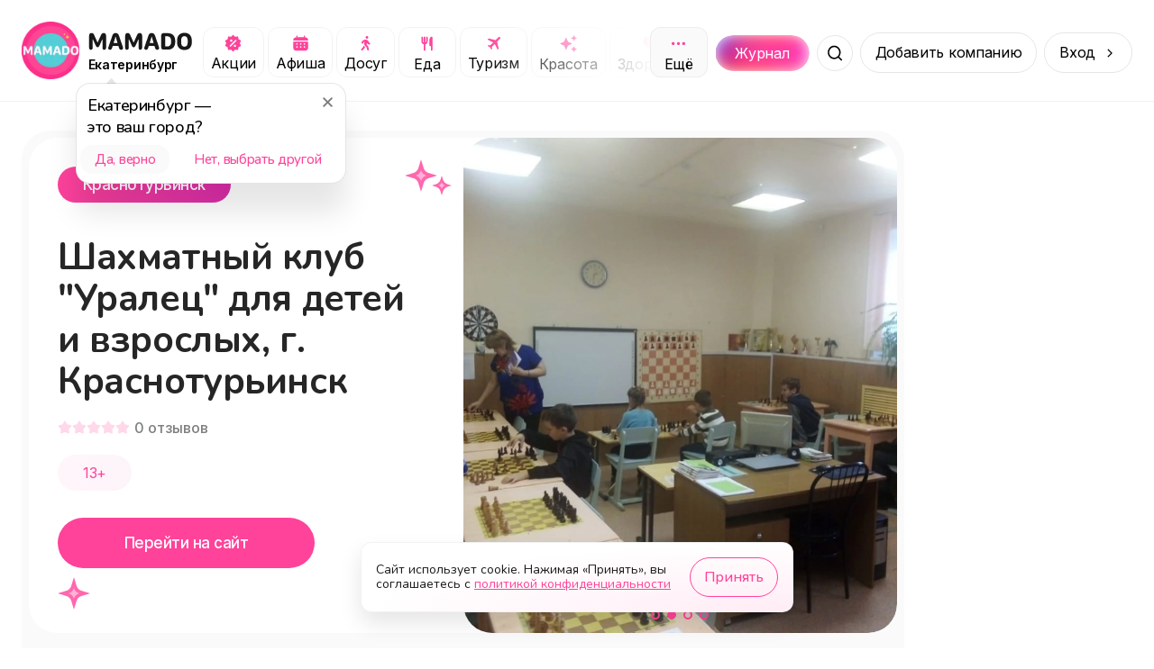

--- FILE ---
content_type: text/html; charset=utf-8
request_url: https://mamado.su/yekaterinburg/saxmatnyi-klub-uralec-dlia-detei-i-vzroslyx-g-krasnoturinsk-id356323
body_size: 31461
content:
<!DOCTYPE html><html lang="ru"><head><meta charSet="utf-8" data-next-head=""/><meta name="viewport" content="width=device-width, initial-scale=1, maximum-scale=1" data-next-head=""/><title data-next-head="">Шахматный клуб &quot;Уралец&quot; для детей и взрослых, г. Краснотурьинск (Краснотурьинск) | MAMADO</title><meta name="description" content="Приглашаем всех желающих детей и взрослых в секцию шахмат и шашек, ♟ которые работают в Шахматном клубе МБУ ЦСС... - MAMADO" data-next-head=""/><link rel="apple-touch-icon" sizes="180x180" href="/apple-touch-icon.png" data-next-head=""/><link rel="icon" type="image/png" sizes="32x32" href="/favicon-32x32.png" data-next-head=""/><link rel="icon" type="image/png" sizes="16x16" href="/favicon-16x16.png" data-next-head=""/><link rel="manifest" href="/site.webmanifest" data-next-head=""/><link rel="canonical" href="https://mamado.su/yekaterinburg/saxmatnyi-klub-uralec-dlia-detei-i-vzroslyx-g-krasnoturinsk-id356323" data-next-head=""/><meta name="msapplication-TileColor" content="#FF439A" data-next-head=""/><meta name="theme-color" content="#FFFFFF" data-next-head=""/><meta property="og:title" content="Шахматный клуб &quot;Уралец&quot; для детей и взрослых, г. Краснотурьинск (Краснотурьинск) | MAMADO" data-next-head=""/><meta property="og:site_name" content="MAMADO" data-next-head=""/><meta property="og:url" content="https://mamado.su/yekaterinburg/saxmatnyi-klub-uralec-dlia-detei-i-vzroslyx-g-krasnoturinsk-id356323" data-next-head=""/><meta property="og:type" content="website" data-next-head=""/><meta property="og:description" content="Приглашаем всех желающих детей и взрослых в секцию шахмат и шашек, ♟ которые работают в Шахматном клубе МБУ ЦСС... - MAMADO" data-next-head=""/><meta property="og:image" content="https://cdn-imgproxy.mamado.su/oBDBDFCZxGhXaHMsieOioYsjNsZd5vQXOEiywkG1Rds/c:1024:576:nowe:136:1/rs:fit:400:300:1/g:ce/q:90/czM6Ly9tYW1hZG8t/YXBpLXByb2R1Y3Rp/b24vc3RvcmFnZS8x/MzEyNDc4L1lfVkRI/ZmhjR0hFLmpwZw.webp" data-next-head=""/><meta property="og:locale" content="ru_RU" data-next-head=""/><meta name="yandex-verification" content="cebda038b40bd422"/><meta name="google-site-verification" content="WvFTFfPFP1TGlvlH1pLykng13OCR-s1Q9oeBU4lo8ck"/><link rel="dns-prefetch" href="https://www.googletagmanager.com/"/><link rel="preconnect" href="https://api2.mamado.su"/><link rel="dns-prefetch" href="https://yastatic.net/"/><link rel="dns-prefetch" href="https://firebase.googleapis.com"/><link rel="preconnect" href="https://firebase.googleapis.com" crossorigin="anonymous"/><link rel="preload" href="/_next/static/media/3131c862d4942660-s.p.woff2" as="font" type="font/woff2" crossorigin="anonymous" data-next-font="size-adjust"/><link rel="preload" href="/_next/static/media/ee40bb094c99a29a-s.p.woff2" as="font" type="font/woff2" crossorigin="anonymous" data-next-font="size-adjust"/><link rel="preload" href="/_next/static/media/21350d82a1f187e9-s.p.woff2" as="font" type="font/woff2" crossorigin="anonymous" data-next-font="size-adjust"/><link rel="preload" href="/_next/static/media/e4af272ccee01ff0-s.p.woff2" as="font" type="font/woff2" crossorigin="anonymous" data-next-font="size-adjust"/><link rel="preload" href="/_next/static/css/0897233f5e45026b.css" as="style"/><link rel="preload" href="/_next/static/css/368208fc3ef9f852.css" as="style"/><link rel="preload" href="/_next/static/css/ef117d395e8ba089.css" as="style"/><link rel="preload" href="/_next/static/css/3df955d5c62b365d.css" as="style"/><meta name="sentry-trace" content="c1084cd58442221f248474c39effb07c-e14a9d5b4aa8866b-1"/><meta name="baggage" content="sentry-environment=production,sentry-public_key=049f87aa76edb4e9e2a60932d9664787,sentry-trace_id=c1084cd58442221f248474c39effb07c,sentry-org_id=1055394,sentry-transaction=GET%20%2F%5Bcity%5D%2F%5Bcategory%5D,sentry-sampled=true,sentry-sample_rand=0.9968114222075511,sentry-sample_rate=1"/><style data-next-head="">
                    html body {
                        background: #FFF;
                    }
                    #__next {
                        overflow: unset !important;
                    }</style><link rel="stylesheet" href="/_next/static/css/0897233f5e45026b.css" data-n-g=""/><link rel="stylesheet" href="/_next/static/css/368208fc3ef9f852.css" data-n-p=""/><link rel="stylesheet" href="/_next/static/css/ef117d395e8ba089.css" data-n-p=""/><link rel="stylesheet" href="/_next/static/css/3df955d5c62b365d.css" data-n-p=""/><noscript data-n-css=""></noscript><script defer="" noModule="" src="/_next/static/chunks/polyfills-42372ed130431b0a.js"></script><script src="/_next/static/chunks/webpack-9779cdb677b58dc2.js" defer=""></script><script src="/_next/static/chunks/framework-64daaf6d9b6fa50f.js" defer=""></script><script src="/_next/static/chunks/main-104af56ace976099.js" defer=""></script><script src="/_next/static/chunks/pages/_app-0261072f071115ec.js" defer=""></script><script src="/_next/static/chunks/2bd5674f-f290a2bf267ef240.js" defer=""></script><script src="/_next/static/chunks/07c2d338-3242864927310521.js" defer=""></script><script src="/_next/static/chunks/e551c04b-efc4cc2d8d0c0db3.js" defer=""></script><script src="/_next/static/chunks/4587-2302e27646105623.js" defer=""></script><script src="/_next/static/chunks/8939-7757e664a017f807.js" defer=""></script><script src="/_next/static/chunks/9021-3a53741bda3fd84e.js" defer=""></script><script src="/_next/static/chunks/3287-ab239a0d0cc21971.js" defer=""></script><script src="/_next/static/chunks/1687-38d86245086518e9.js" defer=""></script><script src="/_next/static/chunks/5605-02abf3a8fe974faa.js" defer=""></script><script src="/_next/static/chunks/845-77193f7a3adde219.js" defer=""></script><script src="/_next/static/chunks/6525-4e8a813f65a8931e.js" defer=""></script><script src="/_next/static/chunks/2174-dd8d29b81d31345a.js" defer=""></script><script src="/_next/static/chunks/5515-7e8b01e082446f56.js" defer=""></script><script src="/_next/static/chunks/8898-3d8b67b8d2032d41.js" defer=""></script><script src="/_next/static/chunks/4287-3062e683dd79d031.js" defer=""></script><script src="/_next/static/chunks/7259-fcea65350058a6b1.js" defer=""></script><script src="/_next/static/chunks/8647-7f9e27f11063970a.js" defer=""></script><script src="/_next/static/chunks/pages/%5Bcity%5D/%5Bcategory%5D-e687588abd9403bf.js" defer=""></script><script src="/_next/static/3l654aRv252g2XeHgSuT3/_buildManifest.js" defer=""></script><script src="/_next/static/3l654aRv252g2XeHgSuT3/_ssgManifest.js" defer=""></script></head><body><div id="__next"><style>
    #nprogress {
      pointer-events: none;
    }
    #nprogress .bar {
      background: #5ec6c7;
      position: fixed;
      z-index: 9999;
      top: 0;
      left: 0;
      width: 100%;
      height: 3px;
    }
    #nprogress .peg {
      display: block;
      position: absolute;
      right: 0px;
      width: 100px;
      height: 100%;
      box-shadow: 0 0 10px #5ec6c7, 0 0 5px #5ec6c7;
      opacity: 1;
      -webkit-transform: rotate(3deg) translate(0px, -4px);
      -ms-transform: rotate(3deg) translate(0px, -4px);
      transform: rotate(3deg) translate(0px, -4px);
    }
    #nprogress .spinner {
      display: block;
      position: fixed;
      z-index: 1031;
      top: 15px;
      right: 15px;
    }
    #nprogress .spinner-icon {
      width: 18px;
      height: 18px;
      box-sizing: border-box;
      border: solid 2px transparent;
      border-top-color: #5ec6c7;
      border-left-color: #5ec6c7;
      border-radius: 50%;
      -webkit-animation: nprogresss-spinner 400ms linear infinite;
      animation: nprogress-spinner 400ms linear infinite;
    }
    .nprogress-custom-parent {
      overflow: hidden;
      position: relative;
    }
    .nprogress-custom-parent #nprogress .spinner,
    .nprogress-custom-parent #nprogress .bar {
      position: absolute;
    }
    @-webkit-keyframes nprogress-spinner {
      0% {
        -webkit-transform: rotate(0deg);
      }
      100% {
        -webkit-transform: rotate(360deg);
      }
    }
    @keyframes nprogress-spinner {
      0% {
        transform: rotate(0deg);
      }
      100% {
        transform: rotate(360deg);
      }
    }
  </style><main class="__variable_cb5c95 __variable_a697fb"><script type="application/ld+json">{"@context":"https://schema.org","@type":"BreadcrumbList","itemListElement":[{"@type":"ListItem","name":"Главная","item":"https://mamado.su","position":1},{"@type":"ListItem","name":"Екатеринбург","item":"https://mamado.su/yekaterinburg","position":2},{"@type":"ListItem","name":"Шахматный клуб \"Уралец\" для детей и взрослых, г. Краснотурьинск (Краснотурьинск)","position":3}]}</script><header class="styles_header__udZKm"><div class="styles_container__oVzBv"><div class="styles_logo__6zrBN"><a class="styles_outer__iALNx" href="/yekaterinburg"><img alt="MAMADO" draggable="false" loading="lazy" width="64" height="64" decoding="async" data-nimg="1" style="color:transparent" src="/_next/static/media/logo.674f0e35.webp"/></a><div class="styles_logo__info__DGzQH"><a href="/yekaterinburg"><img alt="MAMADO" draggable="false" loading="lazy" width="120" height="21" decoding="async" data-nimg="1" style="color:transparent" src="/_next/static/media/mamado.2d4a4fd7.svg"/></a><div class="styles_city__jMMz4" id="change-city"><span>Екатеринбург</span></div></div></div><div class="styles_categories__dGJxX"><div class="styles_categories__item__IIW8w"><a class="styles_category__iUMY0" rel="canonical" href="/yekaterinburg/e/akcii"><img alt="Категория Акции" draggable="false" loading="lazy" width="21" height="20" decoding="async" data-nimg="1" style="color:transparent" src="/_next/static/media/promo.e8b7f576.svg"/><span>Акции</span></a></div><div class="styles_categories__item__IIW8w"><a class="styles_category__iUMY0" rel="canonical" href="/yekaterinburg/e/afisha"><img alt="Категория Афиша" draggable="false" loading="lazy" width="21" height="20" decoding="async" data-nimg="1" style="color:transparent" src="/_next/static/media/afisha.804c4893.svg"/><span>Афиша</span></a></div><div class="styles_categories__item__IIW8w"><a class="styles_category__iUMY0" rel="canonical" href="/yekaterinburg/dosug"><img alt="Категория Досуг" draggable="false" loading="lazy" width="21" height="20" decoding="async" data-nimg="1" style="color:transparent" src="/_next/static/media/leisure.72ea52b5.svg"/><span>Досуг</span></a></div><div class="styles_categories__item__IIW8w"><a class="styles_category__iUMY0" rel="canonical" href="/yekaterinburg/eda"><img alt="Категория Еда" draggable="false" loading="lazy" width="21" height="21" decoding="async" data-nimg="1" style="color:transparent" src="/_next/static/media/food.85aaf703.svg"/><span>Еда</span></a></div><div class="styles_categories__item__IIW8w"><a class="styles_category__iUMY0" rel="canonical" href="/yekaterinburg/turizm"><img alt="Категория Туризм" draggable="false" loading="lazy" width="21" height="20" decoding="async" data-nimg="1" style="color:transparent" src="/_next/static/media/plane.c5e2d86a.svg"/><span>Туризм</span></a></div><div class="styles_categories__item__IIW8w"><a class="styles_category__iUMY0" rel="canonical" href="/yekaterinburg/krasota"><img alt="Категория Красота" draggable="false" loading="lazy" width="21" height="21" decoding="async" data-nimg="1" style="color:transparent" src="/_next/static/media/beauty.682d47db.svg"/><span>Красота</span></a></div><div class="styles_categories__item__IIW8w"><a class="styles_category__iUMY0" rel="canonical" href="/yekaterinburg/zdorovye"><img alt="Категория Здоровье" draggable="false" loading="lazy" width="21" height="21" decoding="async" data-nimg="1" style="color:transparent" src="/_next/static/media/health.30b333f5.svg"/><span>Здоровье</span></a></div><div class="styles_categories__item__IIW8w"><a class="styles_category__iUMY0" rel="canonical" href="/yekaterinburg/obucheniye"><img alt="Категория Обучение" draggable="false" loading="lazy" width="21" height="20" decoding="async" data-nimg="1" style="color:transparent" src="/_next/static/media/edu.5929d8a2.svg"/><span>Обучение</span></a></div><div class="styles_categories__item__IIW8w"><a class="styles_category__iUMY0" rel="canonical" href="/yekaterinburg/sport"><img alt="Категория Спорт" draggable="false" loading="lazy" width="21" height="21" decoding="async" data-nimg="1" style="color:transparent" src="/_next/static/media/sport.1d86fc01.svg"/><span>Спорт</span></a></div><div class="styles_categories__item__IIW8w"><a class="styles_category__iUMY0" rel="canonical" href="/yekaterinburg/uslugi"><img alt="Категория Услуги" draggable="false" loading="lazy" width="21" height="20" decoding="async" data-nimg="1" style="color:transparent" src="/_next/static/media/service.ef5d486b.svg"/><span>Услуги</span></a></div><div class="styles_categories__item__IIW8w"><a class="styles_category__iUMY0" rel="canonical" href="/yekaterinburg/pokupki"><img alt="Категория Покупки" draggable="false" loading="lazy" width="21" height="21" decoding="async" data-nimg="1" style="color:transparent" src="/_next/static/media/cart.1fc2094f.svg"/><span>Покупки</span></a></div><div class="styles_categories__item__IIW8w"><a class="styles_category__iUMY0" rel="canonical" href="/yekaterinburg/online"><img alt="Категория Онлайн" draggable="false" loading="lazy" width="21" height="20" decoding="async" data-nimg="1" style="color:transparent" src="/_next/static/media/online.8dad825f.svg"/><span>Онлайн</span></a></div></div><div class="styles_search__outer__gZphf"><a class="styles_journal__aBWh4" href="/journal/yekaterinburg"><div class="styles_journal__block__UmZGi">Журнал</div></a><div class="styles_wrapper__Cmofq"><div class="styles_slide__Vjq0M"><input class="styles_input___nfZW" placeholder="Начните вводить" value=""/><div class="styles_types__uEBCx"><span>Места</span></div></div><button class="styles_button__crbxa" aria-label="Поиск"></button></div></div><span class="styles_button__wkn_z">Добавить компанию</span><div class="styles_button__wkn_z styles_button__arrow__iM542">Вход</div><button aria-label="Меню" class="styles_menu__Hm8IV"></button></div></header><div class="styles_outer__hJ_Gf styles_outer__iQQB4"><div class="styles_container__uy2Fp"><div class="styles_row__H7HKH"><div class="styles_row__left__t_SmS"><div class="styles_outer__u0NCD"><div class="styles_header___Nu5Z"><div class="styles_header__left__sZVtK"><div class="styles_header__row__PRlTC"><div class="styles_header__badge__bpHXL styles_header__badge-city__NI_6R">Краснотурьинск</div><div class="styles_header__badge__bpHXL styles_header__badge-age__bENWz">13+</div></div><h1 class="styles_header__title__qjGY0" title="Шахматный клуб &quot;Уралец&quot; для детей и взрослых, г. Краснотурьинск">Шахматный клуб &quot;Уралец&quot; для детей и взрослых, г. Краснотурьинск</h1><div class="styles_rating__k_0Db"><div class="styles_rating__star__ae4Xx"></div><div class="styles_rating__star__ae4Xx"></div><div class="styles_rating__star__ae4Xx"></div><div class="styles_rating__star__ae4Xx"></div><div class="styles_rating__star__ae4Xx"></div><span class="styles_rating__count__ConSu">0<!-- --> <!-- -->отзывов</span></div><div class="styles_header__age__01tbf">13+</div><div class="styles_action__0yszq"><div style="margin-bottom:auto" class="styles_header__button__mpegj"><div class="styles_header__button-wrapper__HOxkt"><button>Перейти на сайт</button></div></div></div></div><div class="styles_header__right__WxXin"><div class="swiper" style="border-radius:32px"><div class="swiper-wrapper"><div class="swiper-slide"><img alt="Шахматный клуб &quot;Уралец&quot; для детей и взрослых, г. Краснотурьинск" draggable="false" loading="lazy" width="785" height="500" decoding="async" data-nimg="1" style="color:transparent;cursor:grab;background-size:cover;background-position:50% 50%;background-repeat:no-repeat;background-image:url(&quot;[data-uri]&quot;)" src="https://cdn-imgproxy.mamado.su/oBDBDFCZxGhXaHMsieOioYsjNsZd5vQXOEiywkG1Rds/c:1024:576:nowe:136:1/rs:fit:400:300:1/g:ce/q:90/czM6Ly9tYW1hZG8t/YXBpLXByb2R1Y3Rp/b24vc3RvcmFnZS8x/MzEyNDc4L1lfVkRI/ZmhjR0hFLmpwZw.webp"/></div><div class="swiper-slide"><img alt="Шахматный клуб &quot;Уралец&quot; для детей и взрослых, г. Краснотурьинск" draggable="false" loading="lazy" width="785" height="500" decoding="async" data-nimg="1" style="color:transparent;cursor:grab;background-size:cover;background-position:50% 50%;background-repeat:no-repeat;background-image:url(&quot;[data-uri]&quot;)" src="https://cdn-imgproxy.mamado.su/Pn-CMkLgw8ZeljAIYn9XoTPJwidsjzn4XaK2AzCwg3g/rs:fit:2000:2000:1/g:ce/q:90/czM6Ly9tYW1hZG8t/YXBpLXByb2R1Y3Rp/b24vc3RvcmFnZS8x/MzEyNDc2L2h1bFVR/TVZnSGtrLmpwZw.webp"/></div><div class="swiper-slide"><img alt="Шахматный клуб &quot;Уралец&quot; для детей и взрослых, г. Краснотурьинск" draggable="false" loading="lazy" width="785" height="500" decoding="async" data-nimg="1" style="color:transparent;cursor:grab;background-size:cover;background-position:50% 50%;background-repeat:no-repeat;background-image:url(&quot;[data-uri]&quot;)" src="https://cdn-imgproxy.mamado.su/wwAJpDrsntO2FLNny0VfHVGYJtvWXUIPShkkgM7dJPc/rs:fit:2000:2000:1/g:ce/q:90/czM6Ly9tYW1hZG8t/YXBpLXByb2R1Y3Rp/b24vc3RvcmFnZS8x/MzEyNDc3L3A2Zm9o/VmtKdTZnLmpwZw.webp"/></div><div class="swiper-slide"><img alt="Шахматный клуб &quot;Уралец&quot; для детей и взрослых, г. Краснотурьинск" draggable="false" loading="lazy" width="785" height="500" decoding="async" data-nimg="1" style="color:transparent;cursor:grab;background-size:cover;background-position:50% 50%;background-repeat:no-repeat;background-image:url(&quot;[data-uri]&quot;)" src="https://cdn-imgproxy.mamado.su/zZSWzLtLSOHTPKmoXu20tUfo5Wu8eEPVlaebJrF1c8E/rs:fit:2000:2000:1/g:ce/q:90/czM6Ly9tYW1hZG8t/YXBpLXByb2R1Y3Rp/b24vc3RvcmFnZS8x/MzEyNDc1L0NZLUlI/UmZpb0UwLmpwZw.webp"/></div></div><div class="swiper-pagination"></div></div></div></div><div class="styles_description__Gf_13"><h2 class="styles_description__title__px7Xb">О нас</h2><div class="styles_description__text__aTE_I styles_description__text-ellipsis___PGvC">Приглашаем всех желающих детей и взрослых в секцию шахмат и шашек, ♟
которые работают в Шахматном клубе МБУ ЦСС &quot;Уралец&quot; 

Занятия бесплатные!🥰

📍 Наш адрес: г. Краснотурьинск, ул. Рюмина, 19
☎️+7 (34384) 3-71-99

Шахматы всесторонне развивают человека — не только интеллектуально, но и творчески: шахматисту приходится продумывать очень много комбинаций, 
составлять планы игры. У ребенка улучшаются память и логика, он привыкает организовывать свою жизнь и придерживаться плана дня. 
Развиваются также личные качества — спортивная выносливость, сила характера. 
Несколько лет систематических занятий помогают маленькому человеку вырасти, стать достойной личностью.

Шахматный клуб снабжен современными ресурсами, обеспечивающими наглядность и доступность занятий:
✅ интерактивная доска
✅ 2 проектора для просмотра шахматных партий
✅ демонстрационная доска
✅ новые комплекты шахмат
✅ новые часы для шахматных партий
✅ персональный компьютер для решения шахматных задач
✅ к каждому занимающемуся индивидуальный подход
✅ имеется целая шахматная библиотека

👉 Время работы Шахматного клуба &quot;Уралец&quot;: 
СР-ВС с 13.00 ч. до 21.00 ч.
Ждём всех! 🤗😉👍</div><span class="styles_description__button__T_Qi3">Читать полностью</span></div><div class="styles_specifications__XLWw_"><div class="styles_outer__WH1yV"><div class="styles_specifications__row__j2isC"><div class="styles_item__KtpAQ"><div class="styles_content__6wQ81 styles_content__age__6BTLS"><div class="styles_content__header__q2AkJ">13+ </div><div class="styles_content__text__ezQ1G">У нас основное направление услуг подходит для возраста посетителей: от 13+</div></div></div></div></div></div><div class="styles_wrapper__DnZ03 styles_wrapper__spread__G_80c"><div class="styles_wrapper__outer__S136t styles_wrapper__outer-transparent__KGc8n"><h2 class="styles_title__snu5G">Наши предложения и акции</h2><div class="styles_swiper__YzE8R"><div class="swiper styles_swiper__YzE8R styles_swiper__A7_G3"><div class="swiper-wrapper"><div class="swiper-slide styles_slide__4wFyy"><div class="styles_item__wbTlf"><svg aria-labelledby="r4sbmnk-aria" role="img" width="302" height="177" viewBox="0 0 302 177"><title id="r4sbmnk-aria">Loading...</title><rect role="presentation" x="0" y="0" width="100%" height="100%" clip-path="url(#r4sbmnk-diff)" style="fill:url(#r4sbmnk-animated-diff)"></rect><defs><clipPath id="r4sbmnk-diff"><rect x="0" y="0" rx="16" ry="16" width="301" height="177"></rect><path d="M 24.2 24.147 a 3.28 3.28 0 1 0 -2.48 3.333 a 3.333 3.333 0 0 1 -6.667 0 a 3.28 3.28 0 1 1 2.48 -3.333 A 5.334 5.334 0 0 1 16.667 29 a 0.666 0.666 0 0 1 1.333 0 a 4 4 0 1 0 8 0 a 0.667 0.667 0 0 1 1.333 0 a 5.333 5.333 0 0 1 -3.134 -4.853 z m -2.2 -0.48 a 2 2 0 1 1 0 -4 a 2 2 0 0 1 4 0 z m 6.494 0.213 a 3.333 3.333 0 0 1 -3.464 -3.344 a 0.667 0.667 0 1 0 1.333 0 a 2 2 0 1 1 1.731 2.996 a 2 2 0 1 1 -0.73 0.73 a 0.666 0.666 0 0 1 -0.034 -1.134 l 0.26 0.173 l 0.087 0.047 a 4.666 4.666 0 0 1 1.98 5.12 z"></path><path d="M 41.402 29.232 c -2.18 0 -3.48 -1.989 -3.48 -5.16 v -0.014 c 0 -3.172 1.3 -5.155 3.48 -5.155 c 2.181 0 3.493 1.983 3.493 5.155 v 0.013 c 0 3.172 -1.312 5.161 -3.493 5.161 z m 0 -1.073 c 1.415 0 2.256 -1.572 2.256 -4.088 v -0.013 c 0 -2.516 -0.84 -4.075 -2.256 -4.075 c -1.415 0 -2.242 1.559 -2.242 4.075 v 0.013 c 0 2.516 0.827 4.088 2.242 4.088 z m 4.93 -2.577 v -1.107 h 3.062 v -3.131 H 50.5 v 3.13 h 3.063 v 1.108 H 50.5 v 3.13 h -1.107 v -3.13 H 46.33 z"></path><circle cx="68" cy="24" r="3"></circle><path d="M 87.695 18.242 c 0 -0.364 0.137 -0.714 0.381 -0.972 s 0.575 -0.403 0.92 -0.403 c 0.344 0 0.675 0.145 0.919 0.403 c 0.243 0.258 0.38 0.608 0.38 0.972 c 0 0.365 -0.136 0.715 -0.38 0.973 a 1.265 1.265 0 0 1 -0.92 0.402 c -0.344 0 -0.675 -0.145 -0.919 -0.402 a 1.416 1.416 0 0 1 -0.38 -0.973 z m -0.934 3.962 l -0.078 0.034 l -0.217 0.1 c -0.444 0.21 -0.785 0.608 -0.94 1.095 l -0.07 0.223 c -0.152 0.482 -0.642 0.74 -1.097 0.579 c -0.455 -0.16 -0.699 -0.679 -0.547 -1.16 l 0.07 -0.224 c 0.309 -0.976 0.991 -1.773 1.88 -2.191 l 0.216 -0.1 a 4.221 4.221 0 1 1 1.79 -0.401 c 1.209 0 2.297 0.767 2.76 1.945 l 0.417 1.057 l 0.58 0.306 c 0.428 0.227 0.601 0.777 0.387 1.23 c -0.214 0.452 -0.734 0.635 -1.162 0.409 l -0.725 -0.381 a 1.342 1.342 0 0 1 -0.618 -0.702 l -0.26 -0.659 l -0.523 1.876 l 1.341 1.547 c 0.146 0.17 0.25 0.373 0.303 0.596 l 0.623 2.638 c 0.117 0.49 -0.165 0.989 -0.63 1.112 c -0.467 0.123 -0.935 -0.175 -1.052 -0.668 l -0.595 -2.523 l -1.915 -2.209 a 1.908 1.908 0 0 1 -0.398 -1.71 l 0.457 -1.82 h 0.003 z m -1.565 5.692 l 0.677 -1.788 c 0.057 0.086 0.122 0.166 0.19 0.247 l 1.102 1.272 l -0.393 1.037 c -0.065 0.171 -0.163 0.329 -0.287 0.46 l -1.671 1.768 a 0.835 0.835 0 1 1 -1.227 0 l 1.609 -1.7 z"></path><path d="M 104.514 29 v -8.497 h -0.11 l -2.508 1.818 v -1.299 l 2.625 -1.886 h 1.223 V 29 h -1.23 z m 4.211 0 l 4.43 -8.668 v -0.096 h -5.278 v -1.1 h 6.529 v 1.141 L 110.017 29 h -1.292 z m 6.754 0.068 a 0.896 0.896 0 1 1 -0.889 -0.888 c 0 -0.492 0.404 -0.889 0.889 -0.889 c 0.492 0 0.889 0.396 0.889 0.889 a 0.892 0.892 0 1 1 -0.889 0.888 z m 5.578 -10.165 c 1.805 0 3.712 1.272 3.712 4.984 v 0.013 c 0 3.364 -1.401 5.332 -3.794 5.332 c -1.654 0 -2.884 -0.97 -3.219 -2.426 l -0.021 -0.09 h 1.237 l 0.028 0.076 c 0.301 0.827 0.991 1.34 1.989 1.34 c 1.791 0 2.523 -1.75 2.598 -3.808 c 0.007 -0.075 0.007 -0.157 0.007 -0.232 h -0.13 c -0.363 0.806 -1.292 1.524 -2.625 1.524 c -1.853 0 -3.234 -1.408 -3.234 -3.302 v -0.013 c 0 -1.969 1.463 -3.398 3.452 -3.398 z m -0.006 5.64 c 1.278 0 2.249 -0.937 2.249 -2.222 v -0.007 c 0 -1.298 -0.978 -2.324 -2.229 -2.324 c -1.237 0 -2.228 1.005 -2.228 2.283 v 0.014 c 0 1.313 0.929 2.256 2.208 2.256 z m 10.705 1.1 h -0.376 V 29 h -1.189 v -7.37 h 1.189 v 3.084 h 0.376 l 2.851 -3.083 h 1.429 l -3.316 3.473 L 136.165 29 h -1.524 l -2.885 -3.356 z m 6.96 3.357 h -1.19 v -7.37 h 1.442 l 2.625 5.716 h 0.11 l 2.638 -5.715 h 1.381 V 29 h -1.189 v -5.243 h -0.13 l -2.324 5.038 h -0.916 l -2.318 -5.038 h -0.129 V 29 z"></path><path d="M 29.333 45.333 l -4 -3.506 a 2 2 0 0 0 -2.666 0 l -4 3.506 A 2.001 2.001 0 0 0 18 46.84 v 5.827 a 2 2 0 0 0 2 2 h 8 a 2 2 0 0 0 2 -2 v -5.834 a 2 2 0 0 0 -0.667 -1.5 z m -4 8 h -2.666 V 50 a 0.667 0.667 0 1 1 1.666 -0.667 h 1.334 a 0.667 0.667 0 1 1 1.666 0.667 v 3.333 z m 3.334 -0.666 a 0.667 0.667 0 1 1 -0.667 0.666 h -1.333 V 50 a 2 2 0 0 0 -2 -2 h -1.334 a 2 2 0 0 0 -2 2 v 3.333 H 20 a 0.667 0.667 0 1 1 -0.667 -0.666 v -5.834 a 0.666 0.666 0 0 1 1.227 -0.5 l 4 -3.5 a 0.667 0.667 0 0 1 0.88 0 l 4 3.5 a 0.668 0.668 0 0 1 1.227 0.5 v 5.834 z"></path><path d="M 38.844 48.516 v -1.108 h 1.333 c 1.25 0 2.05 -0.724 2.05 -1.757 v -0.013 c 0 -0.971 -0.717 -1.6 -1.954 -1.6 c -1.19 0 -1.97 0.581 -2.092 1.572 l -0.007 0.055 h -1.217 l 0.014 -0.13 c 0.17 -1.627 1.435 -2.632 3.35 -2.632 c 1.852 0 3.164 1.1 3.164 2.639 v 0.014 c 0 1.073 -0.745 1.982 -1.838 2.249 v 0.11 c 1.257 0.129 2.187 1.01 2.187 2.419 v 0.014 c 0 1.627 -1.559 2.884 -3.541 2.884 c -2.037 0 -3.466 -1.06 -3.603 -2.72 l -0.006 -0.082 H 37.9 l 0.007 0.054 c 0.123 1.005 1.046 1.614 2.372 1.614 c 1.381 0 2.297 -0.725 2.297 -1.785 V 50.3 c 0 -1.1 -0.854 -1.784 -2.345 -1.784 h -1.387 z m 9.666 4.614 c -2.099 0 -3.397 -1.45 -3.397 -3.808 v -0.013 c 0 -2.366 1.298 -3.808 3.397 -3.808 c 2.099 0 3.398 1.442 3.398 3.808 v 0.013 c 0 2.359 -1.3 3.808 -3.398 3.808 z m 0 -1.053 c 1.395 0 2.18 -1.018 2.18 -2.755 v -0.013 c 0 -1.744 -0.785 -2.755 -2.18 -2.755 s -2.18 1.011 -2.18 2.755 v 0.013 c 0 1.737 0.785 2.755 2.18 2.755 z m 8.128 1.053 c -2.098 0 -3.397 -1.45 -3.397 -3.808 v -0.013 c 0 -2.366 1.299 -3.808 3.397 -3.808 c 2.099 0 3.398 1.442 3.398 3.808 v 0.013 c 0 2.359 -1.3 3.808 -3.398 3.808 z m 0 -1.053 c 1.395 0 2.18 -1.018 2.18 -2.755 v -0.013 c 0 -1.744 -0.785 -2.755 -2.18 -2.755 c -1.394 0 -2.18 1.011 -2.18 2.755 v 0.013 c 0 1.737 0.786 2.755 2.18 2.755 z m 6.754 -1.962 c -0.157 2.03 -0.786 2.953 -2.016 2.953 c -0.253 0 -0.444 -0.04 -0.54 -0.075 V 51.92 c 0.061 0.02 0.246 0.048 0.424 0.048 c 0.676 0 0.95 -0.855 1.025 -1.949 l 0.315 -4.388 h 4.819 V 53 h -1.19 v -6.385 h -2.563 l -0.274 3.5 z m 9.12 3.015 c -2.099 0 -3.398 -1.45 -3.398 -3.808 v -0.013 c 0 -2.366 1.3 -3.808 3.398 -3.808 c 2.099 0 3.397 1.442 3.397 3.808 v 0.013 c 0 2.359 -1.299 3.808 -3.397 3.808 z m 0 -1.053 c 1.394 0 2.18 -1.018 2.18 -2.755 v -0.013 c 0 -1.744 -0.786 -2.755 -2.18 -2.755 c -1.395 0 -2.18 1.011 -2.18 2.755 v 0.013 c 0 1.737 0.785 2.755 2.18 2.755 z m 9.81 -5.462 h -3.528 V 53 h -1.19 v -7.37 h 4.718 v 0.985 z M 83.832 53 v -7.37 h 1.19 v 5.497 h 0.11 l 3.643 -5.496 h 1.19 V 53 h -1.19 v -5.496 h -0.11 L 85.023 53 h -1.19 z m 13.816 0 h -1.19 v -3.07 h -0.108 c -0.397 0.28 -0.964 0.445 -1.757 0.445 c -1.778 0 -2.7 -1.066 -2.7 -2.639 v -2.105 h 1.189 v 2.105 c 0 0.971 0.506 1.586 1.51 1.586 c 0.924 0 1.56 -0.239 1.867 -0.58 V 45.63 h 1.19 V 53 z m 5.073 0.13 c -2.106 0 -3.377 -1.477 -3.377 -3.787 v -0.007 c 0 -2.276 1.299 -3.835 3.302 -3.835 s 3.219 1.49 3.219 3.691 v 0.465 h -5.304 c 0.034 1.525 0.875 2.413 2.187 2.413 c 0.998 0 1.614 -0.471 1.812 -0.916 l 0.027 -0.061 h 1.19 l -0.014 0.054 c -0.253 0.998 -1.306 1.983 -3.042 1.983 z m -0.082 -6.57 c -1.094 0 -1.928 0.746 -2.058 2.147 h 4.075 c -0.124 -1.456 -0.93 -2.147 -2.017 -2.147 z m 7.944 6.57 c -2.065 0 -3.384 -1.497 -3.384 -3.835 v -0.014 c 0 -2.29 1.312 -3.78 3.377 -3.78 c 1.791 0 2.864 1.032 3.083 2.345 l 0.007 0.04 h -1.183 l -0.007 -0.02 c -0.184 -0.724 -0.841 -1.312 -1.9 -1.312 c -1.326 0 -2.16 1.066 -2.16 2.727 v 0.014 c 0 1.695 0.847 2.782 2.16 2.782 c 0.991 0 1.62 -0.437 1.893 -1.258 l 0.014 -0.04 l 1.176 -0.008 l -0.014 0.076 c -0.301 1.333 -1.292 2.283 -3.062 2.283 z m 6.234 -3.486 h -0.376 V 53 h -1.189 v -7.37 h 1.189 v 3.084 h 0.376 l 2.851 -3.083 h 1.428 l -3.315 3.472 L 121.226 53 h -1.524 l -2.885 -3.356 z m 5.77 3.356 v -7.37 h 1.189 v 5.497 h 0.11 l 3.643 -5.496 h 1.19 V 53 h -1.19 v -5.496 h -0.109 L 123.776 53 h -1.189 z m 11.266 -8.395 c -1.408 0 -2.345 -0.97 -2.345 -2.242 h 1.067 c 0 0.745 0.485 1.436 1.278 1.436 c 0.807 0 1.278 -0.69 1.278 -1.436 h 1.067 c 0 1.272 -0.937 2.242 -2.345 2.242 z M 130.784 53 v -7.37 h 1.189 v 5.497 h 0.109 l 3.644 -5.496 h 1.189 V 53 h -1.189 v -5.496 h -0.109 L 131.973 53 h -1.189 z m 13.043 0 h -1.189 v -7.37 h 1.442 l 2.625 5.716 h 0.109 l 2.639 -5.715 h 1.381 V 53 h -1.19 v -5.243 h -0.129 l -2.325 5.038 h -0.916 l -2.317 -5.038 h -0.13 V 53 z m 9.707 2.584 c -0.157 0 -0.362 -0.014 -0.526 -0.041 v -0.978 c 0.144 0.028 0.328 0.035 0.492 0.035 c 0.677 0 1.087 -0.308 1.354 -1.156 l 0.136 -0.437 l -2.727 -7.376 h 1.271 l 2.024 6.063 h 0.109 l 2.017 -6.063 h 1.251 l -2.878 7.82 c -0.609 1.654 -1.217 2.133 -2.523 2.133 z m 9.058 -2.447 c -1.572 0 -2.768 -0.78 -2.919 -1.969 l -0.007 -0.055 h 1.21 l 0.014 0.055 c 0.151 0.602 0.807 0.984 1.702 0.984 c 1.087 0 1.73 -0.526 1.73 -1.258 v -0.013 c 0 -0.8 -0.602 -1.17 -1.73 -1.17 h -1.148 v -0.983 h 1.148 c 0.944 0 1.47 -0.376 1.47 -1.142 v -0.014 c 0 -0.629 -0.485 -1.094 -1.429 -1.094 c -0.841 0 -1.476 0.377 -1.592 0.964 l -0.007 0.035 h -1.162 l 0.006 -0.048 c 0.171 -1.183 1.251 -1.935 2.755 -1.935 c 1.648 0 2.591 0.814 2.591 1.99 v 0.013 c 0 0.745 -0.485 1.422 -1.217 1.593 v 0.11 c 0.971 0.211 1.484 0.799 1.484 1.62 v 0.013 c 0 1.367 -1.183 2.304 -2.899 2.304 z m 7.541 -0.007 c -2.106 0 -3.377 -1.477 -3.377 -3.787 v -0.007 c 0 -2.276 1.298 -3.835 3.301 -3.835 s 3.22 1.49 3.22 3.691 v 0.465 h -5.305 c 0.035 1.525 0.875 2.413 2.188 2.413 c 0.998 0 1.613 -0.471 1.811 -0.916 l 0.028 -0.061 h 1.189 l -0.013 0.054 c -0.253 0.998 -1.306 1.983 -3.042 1.983 z m -0.082 -6.57 c -1.094 0 -1.928 0.746 -2.058 2.147 h 4.074 c -0.123 -1.456 -0.93 -2.147 -2.016 -2.147 z m 7.991 -1.955 c -1.408 0 -2.345 -0.97 -2.345 -2.242 h 1.067 c 0 0.745 0.485 1.436 1.278 1.436 c 0.807 0 1.278 -0.69 1.278 -1.436 h 1.067 c 0 1.272 -0.937 2.242 -2.345 2.242 z M 174.973 53 v -7.37 h 1.189 v 5.497 h 0.11 l 3.643 -5.496 h 1.19 V 53 h -1.19 v -5.496 h -0.109 L 176.162 53 h -1.189 z m 12.011 0 v -9.864 h 1.429 l 3.377 8.23 h 0.109 l 3.377 -8.23 h 1.429 V 53 h -1.149 v -7.533 h -0.075 L 192.364 53 h -1.039 l -3.117 -7.533 h -0.076 V 53 h -1.148 z m 13.323 0 h -1.23 v -9.864 h 5.852 v 1.107 h -4.622 V 53 z m 7.39 0.068 c -0.273 0 -0.464 -0.047 -0.546 -0.088 v -1.101 c 0.082 0.02 0.252 0.055 0.546 0.055 c 0.739 0 1.224 -0.315 1.614 -1.04 l -3.37 -7.758 h 1.312 l 2.646 6.391 h 0.109 l 2.584 -6.391 h 1.278 l -3.021 7.04 c -0.8 1.867 -1.49 2.892 -3.152 2.892 z"></path><path d="M 17.895 85 V 70.908 h 5.39 c 2.588 0 4.17 1.358 4.17 3.506 v 0.02 c 0 1.455 -1.074 2.783 -2.432 3.027 v 0.156 c 1.924 0.244 3.145 1.563 3.145 3.418 v 0.02 c 0 2.47 -1.777 3.945 -4.775 3.945 h -5.498 z m 5.02 -12.54 h -3.263 v 4.522 h 2.813 c 2.129 0 3.213 -0.761 3.213 -2.246 v -0.02 c 0 -1.425 -1.016 -2.255 -2.764 -2.255 z m 0.048 6.036 h -3.31 v 4.951 h 3.476 c 2.119 0 3.232 -0.86 3.232 -2.48 v -0.02 c 0 -1.62 -1.152 -2.45 -3.398 -2.45 z M 29.38 85 l 3.603 -5.264 l -3.642 -5.263 h 2.002 l 2.5 3.916 h 0.156 l 2.47 -3.916 h 1.905 L 34.8 79.668 L 38.423 85 H 36.43 l -2.49 -3.975 h -0.157 L 31.284 85 H 29.38 z m 14.659 0.186 c -2.998 0 -4.854 -2.07 -4.854 -5.44 v -0.02 c 0 -3.378 1.856 -5.439 4.854 -5.439 s 4.853 2.06 4.853 5.44 v 0.02 c 0 3.368 -1.855 5.439 -4.853 5.439 z m 0 -1.504 c 1.992 0 3.115 -1.455 3.115 -3.936 v -0.02 c 0 -2.49 -1.123 -3.935 -3.115 -3.935 c -1.992 0 -3.116 1.445 -3.116 3.936 v 0.02 c 0 2.48 1.123 3.935 3.116 3.935 z m 7.022 4.101 h -1.582 v -4.19 h 0.879 c 0.771 -0.507 1.152 -1.835 1.25 -3.251 l 0.41 -5.87 h 7.178 v 9.122 h 1.68 v 4.19 h -1.583 V 85 h -8.232 v 2.783 z m 6.435 -4.19 V 75.88 h -3.974 l -0.332 4.502 c -0.098 1.28 -0.371 2.402 -0.87 3.056 v 0.157 h 5.176 z M 69.197 85 v -4.766 h -5.214 V 85 h -1.7 V 74.473 h 1.7 v 4.355 h 5.215 v -4.355 h 1.699 V 85 h -1.7 z m 8.576 0.186 c -2.999 0 -4.854 -2.07 -4.854 -5.44 v -0.02 c 0 -3.378 1.855 -5.439 4.853 -5.439 c 2.998 0 4.854 2.06 4.854 5.44 v 0.02 c 0 3.368 -1.856 5.439 -4.853 5.439 z m 0 -1.504 c 1.992 0 3.115 -1.455 3.115 -3.936 v -0.02 c 0 -2.49 -1.123 -3.935 -3.115 -3.935 c -1.993 0 -3.116 1.445 -3.116 3.936 v 0.02 c 0 2.48 1.123 3.935 3.115 3.935 z m 11.26 -10.674 c -2.012 0 -3.35 -1.387 -3.35 -3.203 h 1.524 c 0 1.064 0.693 2.05 1.826 2.05 c 1.152 0 1.826 -0.986 1.826 -2.05 h 1.524 c 0 1.816 -1.338 3.203 -3.35 3.203 z M 84.647 85 V 74.473 h 1.7 v 7.851 h 0.156 l 5.205 -7.851 h 1.699 V 85 h -1.7 v -7.852 h -0.155 L 86.346 85 h -1.699 z m 20.519 0.195 c -3.222 0 -4.902 -2.197 -4.902 -6.416 v -0.02 c 0 -5.585 1.553 -7.968 5.313 -8.144 l 1.054 -0.049 c 0.84 -0.039 1.836 -0.195 2.744 -0.566 v 1.504 c -0.332 0.312 -1.445 0.566 -2.666 0.625 l -1.074 0.049 c -2.451 0.107 -3.515 1.25 -3.906 4.12 l -0.029 0.216 h 0.156 c 0.713 -1.26 1.973 -1.944 3.564 -1.944 c 2.832 0 4.649 2.022 4.649 5.196 v 0.02 c 0 3.339 -1.865 5.41 -4.903 5.41 z m 0 -1.504 c 2.012 0 3.164 -1.435 3.164 -3.906 v -0.02 c 0 -2.353 -1.152 -3.69 -3.164 -3.69 c -2.011 0 -3.164 1.337 -3.164 3.69 v 0.02 c 0 2.47 1.153 3.906 3.164 3.906 z M 112.091 85 V 74.473 h 1.699 v 7.851 h 0.156 l 5.206 -7.851 h 1.699 V 85 h -1.699 v -7.852 h -0.157 L 113.79 85 h -1.699 z m 13.78 -4.121 c -0.225 2.9 -1.123 4.219 -2.881 4.219 c -0.361 0 -0.635 -0.059 -0.771 -0.108 v -1.533 c 0.088 0.03 0.351 0.068 0.605 0.068 c 0.967 0 1.358 -1.22 1.465 -2.783 l 0.449 -6.27 h 6.885 V 85 h -1.699 v -9.121 h -3.662 l -0.391 5 z m 12.599 4.306 c -3.008 0 -4.825 -2.109 -4.825 -5.41 v -0.01 c 0 -3.251 1.856 -5.478 4.717 -5.478 c 2.861 0 4.6 2.129 4.6 5.273 v 0.665 h -7.578 c 0.048 2.177 1.25 3.447 3.125 3.447 c 1.425 0 2.304 -0.674 2.587 -1.309 l 0.04 -0.088 h 1.699 l -0.02 0.078 c -0.361 1.426 -1.865 2.833 -4.345 2.833 z m -0.118 -9.384 c -1.562 0 -2.754 1.052 -2.754 2.551 v 0.02 c 0 1.454 1.086 2.577 2.753 2.577 c 1.562 0 2.758 -1.086 2.758 -2.577 v -0.02 c 0 -1.516 -1.096 -2.55 -2.758 -2.55 z" fill="#000"></path><path d=" M 30.189 104.517 l -3.968 -0.576 l -1.773 -3.596 a 0.501 0.501 0 0 0 -0.897 0 l -1.773 3.596 l -3.967 0.576 a 0.501 0.501 0 0 0 -0.277 0.853 l 2.87 2.799 l -0.678 3.951 a 0.499 0.499 0 0 0.725 0.527 L 24 110.781 l 3.548 1.866 a 0.498 0.498 0 0 0.725 -0.527 l -0.678 -3.951 l 2.87 -2.799 a 0.498 0.498 0 0 0 -0.277 -0.853 z  M 46.189 104.517 l -3.968 -0.576 l -1.773 -3.596 a 0.501 0.501 0 0 0 -0.897 0 l -1.773 3.596 l -3.967 0.576 a 0.501 0.501 0 0 0 -0.277 0.853 l 2.87 2.799 l -0.678 3.951 a 0.499 0.499 0 0 0.725 0.527 L 40 110.781 l 3.548 1.866 a 0.498 0.498 0 0 0.725 -0.527 l -0.678 -3.951 l 2.87 -2.799 a 0.498 0.498 0 0 0 -0.277 -0.853 z  M 62.189 104.517 l -3.968 -0.576 l -1.773 -3.596 a 0.501 0.501 0 0 0 -0.897 0 l -1.773 3.596 l -3.967 0.576 a 0.501 0.501 0 0 0 -0.277 0.853 l 2.87 2.799 l -0.678 3.951 a 0.499 0.499 0 0 0.725 0.527 L 56 110.781 l 3.548 1.866 a 0.498 0.498 0 0 0.725 -0.527 l -0.678 -3.951 l 2.87 -2.799 a 0.498 0.498 0 0 0 -0.277 -0.853 z  M 78.189 104.517 l -3.967 -0.576 l -1.774 -3.596 a 0.501 0.501 0 0 0 -0.897 0 l -1.773 3.596 l -3.967 0.576 a 0.501 0.501 0 0 0 -0.277 0.853 l 2.87 2.799 l -0.678 3.951 a 0.499 0.499 0 0 0.725 0.527 L 72 110.781 l 3.548 1.866 a 0.498 0.498 0 0 0.725 -0.527 l -0.678 -3.951 l 2.87 -2.799 a 0.498 0.498 0 0 0 -0.277 -0.853 z  M 94.189 104.517 l -3.967 -0.576 l -1.774 -3.596 a 0.501 0.501 0 0 0 -0.897 0 l -1.773 3.596 l -3.967 0.576 a 0.501 0.501 0 0 0 -0.277 0.853 l 2.87 2.799 l -0.678 3.951 a 0.499 0.499 0 0 0.725 0.527 L 88 110.781 l 3.548 1.866 a 0.498 0.498 0 0 0.725 -0.527 l -0.678 -3.951 l 2.87 -2.799 a 0.498 0.498 0 0 0 -0.277 -0.853 z "></path><path d="M 110.341 112.232 c -1.839 0 -3.152 -1.182 -3.295 -2.761 l -0.007 -0.075 h 1.183 l 0.007 0.054 c 0.116 0.944 0.97 1.696 2.125 1.696 c 1.313 0 2.215 -0.937 2.215 -2.27 v -0.014 c 0 -1.312 -0.916 -2.249 -2.194 -2.249 c -0.656 0 -1.217 0.199 -1.641 0.602 a 2.3 2.3 0 0 0 -0.451 0.588 h -1.066 l 0.519 -5.667 h 5.49 v 1.1 h -4.519 l -0.335 3.336 h 0.109 c 0.438 -0.663 1.21 -1.025 2.106 -1.025 c 1.852 0 3.185 1.388 3.185 3.295 v 0.013 c 0 1.99 -1.428 3.377 -3.431 3.377 z m 5.633 -0.164 a 0.896 0.896 0 1 1 -0.889 -0.888 c 0 -0.492 0.404 -0.889 0.889 -0.889 a 0.888 0.888 0 1 1 0 1.777 z m 5.653 0.164 c -2.18 0 -3.479 -1.989 -3.479 -5.161 v -0.013 c 0 -3.172 1.299 -5.155 3.479 -5.155 c 2.181 0 3.494 1.983 3.494 5.155 v 0.013 c 0 3.172 -1.313 5.161 -3.494 5.161 z m 0 -1.073 c 1.416 0 2.256 -1.572 2.256 -4.088 v -0.013 c 0 -2.516 -0.84 -4.075 -2.256 -4.075 c -1.415 0 -2.242 1.559 -2.242 4.075 v 0.013 c 0 2.516 0.827 4.088 2.242 4.088 z"></path><path d="M 41.331 151 H 39.8 v -8.545 h -4.963 V 151 h -1.531 v -9.864 h 8.025 V 151 z m 5.305 0.144 c -2.18 0 -3.514 -1.456 -3.514 -3.849 v -0.014 c 0 -2.385 1.34 -3.848 3.514 -3.848 c 2.167 0 3.507 1.456 3.507 3.848 v 0.014 c 0 2.393 -1.333 3.849 -3.507 3.849 z m 0 -1.238 c 1.271 0 1.996 -0.97 1.996 -2.611 v -0.014 c 0 -1.647 -0.724 -2.611 -1.996 -2.611 c -1.278 0 -1.996 0.964 -1.996 2.611 v 0.014 c 0 1.647 0.718 2.611 1.996 2.611 z m 5.524 3.042 h -1.367 v -3.131 h 0.601 c 0.547 -0.335 0.793 -1.244 0.861 -2.242 l 0.274 -3.999 h 5.36 v 6.241 h 1.161 v 3.131 h -1.36 V 151 h -5.53 v 1.948 z m 4.252 -3.131 v -5.058 h -2.605 l -0.205 2.878 c -0.068 0.854 -0.246 1.606 -0.58 2.064 v 0.116 h 3.39 z m 3.855 3.658 v -9.899 h 1.484 v 1.169 h 0.11 c 0.43 -0.813 1.243 -1.299 2.282 -1.299 c 1.873 0 3.077 1.497 3.077 3.835 v 0.014 c 0 2.351 -1.19 3.828 -3.077 3.828 c -1.018 0 -1.886 -0.499 -2.283 -1.299 h -0.11 v 3.651 h -1.483 z m 3.46 -3.617 c 1.237 0 1.982 -0.97 1.982 -2.563 v -0.014 c 0 -1.599 -0.745 -2.563 -1.983 -2.563 c -1.237 0 -2.002 0.977 -2.002 2.563 v 0.014 c 0 1.586 0.765 2.563 2.002 2.563 z m 8.278 1.286 c -2.18 0 -3.514 -1.456 -3.514 -3.849 v -0.014 c 0 -2.385 1.34 -3.848 3.514 -3.848 c 2.167 0 3.507 1.456 3.507 3.848 v 0.014 c 0 2.393 -1.333 3.849 -3.507 3.849 z m 0 -1.238 c 1.272 0 1.996 -0.97 1.996 -2.611 v -0.014 c 0 -1.647 -0.725 -2.611 -1.996 -2.611 c -1.278 0 -1.996 0.964 -1.996 2.611 v 0.014 c 0 1.647 0.718 2.611 1.996 2.611 z m 8.333 1.238 c -2.33 0 -3.554 -1.573 -3.554 -4.519 v -0.014 c 0 -3.896 1.148 -5.619 3.835 -5.735 l 0.82 -0.034 c 0.601 -0.028 1.326 -0.137 1.941 -0.369 v 1.237 c -0.26 0.198 -1.039 0.362 -1.866 0.396 l -0.807 0.035 c -1.702 0.068 -2.454 0.847 -2.713 2.775 l -0.021 0.144 h 0.116 c 0.492 -0.889 1.367 -1.374 2.509 -1.374 c 1.983 0 3.268 1.408 3.268 3.609 v 0.014 c 0 2.358 -1.347 3.835 -3.528 3.835 z m -0.013 -1.238 c 1.285 0 2.03 -0.957 2.03 -2.577 v -0.014 c 0 -1.538 -0.745 -2.419 -2.03 -2.419 c -1.292 0 -2.03 0.881 -2.03 2.419 v 0.014 c 0 1.62 0.738 2.577 2.03 2.577 z M 90.346 151 v -3.254 h -3.37 V 151 h -1.483 v -7.424 h 1.483 v 2.994 h 3.37 v -2.994 h 1.477 V 151 h -1.477 z m 6.577 0.144 c -2.174 0 -3.487 -1.484 -3.487 -3.835 v -0.007 c 0 -2.318 1.34 -3.869 3.412 -3.869 c 2.07 0 3.342 1.497 3.342 3.725 v 0.52 h -5.263 c 0.027 1.422 0.806 2.249 2.03 2.249 c 0.95 0 1.518 -0.472 1.695 -0.855 l 0.028 -0.054 l 1.428 -0.007 l -0.013 0.061 c -0.246 0.978 -1.272 2.072 -3.172 2.072 z m -0.069 -6.495 c -1.011 0 -1.777 0.691 -1.907 1.969 h 3.774 c -0.117 -1.326 -0.862 -1.969 -1.867 -1.969 z m 8.074 6.495 c -2.174 0 -3.486 -1.484 -3.486 -3.835 v -0.007 c 0 -2.318 1.339 -3.869 3.411 -3.869 c 2.071 0 3.343 1.497 3.343 3.725 v 0.52 h -5.264 c 0.027 1.422 0.807 2.249 2.03 2.249 c 0.95 0 1.518 -0.472 1.695 -0.855 l 0.028 -0.054 l 1.429 -0.007 l -0.014 0.061 c -0.246 0.978 -1.272 2.072 -3.172 2.072 z m -0.068 -6.495 c -1.012 0 -1.778 0.691 -1.908 1.969 h 3.774 c -0.116 -1.326 -0.862 -1.969 -1.866 -1.969 z"></path><rect x="17" y="132" rx="8" ry="8" width="108" height="29"></rect><rect x="1" y="0" rx="16" ry="16" width="300" height="176"></rect></clipPath><linearGradient id="r4sbmnk-animated-diff" gradientTransform="translate(-2 0)"><stop offset="0%" stop-color="#fbdeef" stop-opacity="1"></stop><stop offset="50%" stop-color="#ffffff" stop-opacity="1"></stop><stop offset="100%" stop-color="#fbdeef" stop-opacity="1"></stop><animateTransform attributeName="gradientTransform" type="translate" values="-2 0; 0 0; 2 0" dur="4s" repeatCount="indefinite"></animateTransform></linearGradient></defs></svg></div></div><div class="swiper-slide styles_slide__4wFyy"><div class="styles_item__wbTlf"><svg aria-labelledby="jv11fad-aria" role="img" width="302" height="177" viewBox="0 0 302 177"><title id="jv11fad-aria">Loading...</title><rect role="presentation" x="0" y="0" width="100%" height="100%" clip-path="url(#jv11fad-diff)" style="fill:url(#jv11fad-animated-diff)"></rect><defs><clipPath id="jv11fad-diff"><rect x="0" y="0" rx="16" ry="16" width="301" height="177"></rect><path d="M 24.2 24.147 a 3.28 3.28 0 1 0 -2.48 3.333 a 3.333 3.333 0 0 1 -6.667 0 a 3.28 3.28 0 1 1 2.48 -3.333 A 5.334 5.334 0 0 1 16.667 29 a 0.666 0.666 0 0 1 1.333 0 a 4 4 0 1 0 8 0 a 0.667 0.667 0 0 1 1.333 0 a 5.333 5.333 0 0 1 -3.134 -4.853 z m -2.2 -0.48 a 2 2 0 1 1 0 -4 a 2 2 0 0 1 4 0 z m 6.494 0.213 a 3.333 3.333 0 0 1 -3.464 -3.344 a 0.667 0.667 0 1 0 1.333 0 a 2 2 0 1 1 1.731 2.996 a 2 2 0 1 1 -0.73 0.73 a 0.666 0.666 0 0 1 -0.034 -1.134 l 0.26 0.173 l 0.087 0.047 a 4.666 4.666 0 0 1 1.98 5.12 z"></path><path d="M 41.402 29.232 c -2.18 0 -3.48 -1.989 -3.48 -5.16 v -0.014 c 0 -3.172 1.3 -5.155 3.48 -5.155 c 2.181 0 3.493 1.983 3.493 5.155 v 0.013 c 0 3.172 -1.312 5.161 -3.493 5.161 z m 0 -1.073 c 1.415 0 2.256 -1.572 2.256 -4.088 v -0.013 c 0 -2.516 -0.84 -4.075 -2.256 -4.075 c -1.415 0 -2.242 1.559 -2.242 4.075 v 0.013 c 0 2.516 0.827 4.088 2.242 4.088 z m 4.93 -2.577 v -1.107 h 3.062 v -3.131 H 50.5 v 3.13 h 3.063 v 1.108 H 50.5 v 3.13 h -1.107 v -3.13 H 46.33 z"></path><circle cx="68" cy="24" r="3"></circle><path d="M 87.695 18.242 c 0 -0.364 0.137 -0.714 0.381 -0.972 s 0.575 -0.403 0.92 -0.403 c 0.344 0 0.675 0.145 0.919 0.403 c 0.243 0.258 0.38 0.608 0.38 0.972 c 0 0.365 -0.136 0.715 -0.38 0.973 a 1.265 1.265 0 0 1 -0.92 0.402 c -0.344 0 -0.675 -0.145 -0.919 -0.402 a 1.416 1.416 0 0 1 -0.38 -0.973 z m -0.934 3.962 l -0.078 0.034 l -0.217 0.1 c -0.444 0.21 -0.785 0.608 -0.94 1.095 l -0.07 0.223 c -0.152 0.482 -0.642 0.74 -1.097 0.579 c -0.455 -0.16 -0.699 -0.679 -0.547 -1.16 l 0.07 -0.224 c 0.309 -0.976 0.991 -1.773 1.88 -2.191 l 0.216 -0.1 a 4.221 4.221 0 1 1 1.79 -0.401 c 1.209 0 2.297 0.767 2.76 1.945 l 0.417 1.057 l 0.58 0.306 c 0.428 0.227 0.601 0.777 0.387 1.23 c -0.214 0.452 -0.734 0.635 -1.162 0.409 l -0.725 -0.381 a 1.342 1.342 0 0 1 -0.618 -0.702 l -0.26 -0.659 l -0.523 1.876 l 1.341 1.547 c 0.146 0.17 0.25 0.373 0.303 0.596 l 0.623 2.638 c 0.117 0.49 -0.165 0.989 -0.63 1.112 c -0.467 0.123 -0.935 -0.175 -1.052 -0.668 l -0.595 -2.523 l -1.915 -2.209 a 1.908 1.908 0 0 1 -0.398 -1.71 l 0.457 -1.82 h 0.003 z m -1.565 5.692 l 0.677 -1.788 c 0.057 0.086 0.122 0.166 0.19 0.247 l 1.102 1.272 l -0.393 1.037 c -0.065 0.171 -0.163 0.329 -0.287 0.46 l -1.671 1.768 a 0.835 0.835 0 1 1 -1.227 0 l 1.609 -1.7 z"></path><path d="M 104.514 29 v -8.497 h -0.11 l -2.508 1.818 v -1.299 l 2.625 -1.886 h 1.223 V 29 h -1.23 z m 4.211 0 l 4.43 -8.668 v -0.096 h -5.278 v -1.1 h 6.529 v 1.141 L 110.017 29 h -1.292 z m 6.754 0.068 a 0.896 0.896 0 1 1 -0.889 -0.888 c 0 -0.492 0.404 -0.889 0.889 -0.889 c 0.492 0 0.889 0.396 0.889 0.889 a 0.892 0.892 0 1 1 -0.889 0.888 z m 5.578 -10.165 c 1.805 0 3.712 1.272 3.712 4.984 v 0.013 c 0 3.364 -1.401 5.332 -3.794 5.332 c -1.654 0 -2.884 -0.97 -3.219 -2.426 l -0.021 -0.09 h 1.237 l 0.028 0.076 c 0.301 0.827 0.991 1.34 1.989 1.34 c 1.791 0 2.523 -1.75 2.598 -3.808 c 0.007 -0.075 0.007 -0.157 0.007 -0.232 h -0.13 c -0.363 0.806 -1.292 1.524 -2.625 1.524 c -1.853 0 -3.234 -1.408 -3.234 -3.302 v -0.013 c 0 -1.969 1.463 -3.398 3.452 -3.398 z m -0.006 5.64 c 1.278 0 2.249 -0.937 2.249 -2.222 v -0.007 c 0 -1.298 -0.978 -2.324 -2.229 -2.324 c -1.237 0 -2.228 1.005 -2.228 2.283 v 0.014 c 0 1.313 0.929 2.256 2.208 2.256 z m 10.705 1.1 h -0.376 V 29 h -1.189 v -7.37 h 1.189 v 3.084 h 0.376 l 2.851 -3.083 h 1.429 l -3.316 3.473 L 136.165 29 h -1.524 l -2.885 -3.356 z m 6.96 3.357 h -1.19 v -7.37 h 1.442 l 2.625 5.716 h 0.11 l 2.638 -5.715 h 1.381 V 29 h -1.189 v -5.243 h -0.13 l -2.324 5.038 h -0.916 l -2.318 -5.038 h -0.129 V 29 z"></path><path d="M 29.333 45.333 l -4 -3.506 a 2 2 0 0 0 -2.666 0 l -4 3.506 A 2.001 2.001 0 0 0 18 46.84 v 5.827 a 2 2 0 0 0 2 2 h 8 a 2 2 0 0 0 2 -2 v -5.834 a 2 2 0 0 0 -0.667 -1.5 z m -4 8 h -2.666 V 50 a 0.667 0.667 0 1 1 1.666 -0.667 h 1.334 a 0.667 0.667 0 1 1 1.666 0.667 v 3.333 z m 3.334 -0.666 a 0.667 0.667 0 1 1 -0.667 0.666 h -1.333 V 50 a 2 2 0 0 0 -2 -2 h -1.334 a 2 2 0 0 0 -2 2 v 3.333 H 20 a 0.667 0.667 0 1 1 -0.667 -0.666 v -5.834 a 0.666 0.666 0 0 1 1.227 -0.5 l 4 -3.5 a 0.667 0.667 0 0 1 0.88 0 l 4 3.5 a 0.668 0.668 0 0 1 1.227 0.5 v 5.834 z"></path><path d="M 38.844 48.516 v -1.108 h 1.333 c 1.25 0 2.05 -0.724 2.05 -1.757 v -0.013 c 0 -0.971 -0.717 -1.6 -1.954 -1.6 c -1.19 0 -1.97 0.581 -2.092 1.572 l -0.007 0.055 h -1.217 l 0.014 -0.13 c 0.17 -1.627 1.435 -2.632 3.35 -2.632 c 1.852 0 3.164 1.1 3.164 2.639 v 0.014 c 0 1.073 -0.745 1.982 -1.838 2.249 v 0.11 c 1.257 0.129 2.187 1.01 2.187 2.419 v 0.014 c 0 1.627 -1.559 2.884 -3.541 2.884 c -2.037 0 -3.466 -1.06 -3.603 -2.72 l -0.006 -0.082 H 37.9 l 0.007 0.054 c 0.123 1.005 1.046 1.614 2.372 1.614 c 1.381 0 2.297 -0.725 2.297 -1.785 V 50.3 c 0 -1.1 -0.854 -1.784 -2.345 -1.784 h -1.387 z m 9.666 4.614 c -2.099 0 -3.397 -1.45 -3.397 -3.808 v -0.013 c 0 -2.366 1.298 -3.808 3.397 -3.808 c 2.099 0 3.398 1.442 3.398 3.808 v 0.013 c 0 2.359 -1.3 3.808 -3.398 3.808 z m 0 -1.053 c 1.395 0 2.18 -1.018 2.18 -2.755 v -0.013 c 0 -1.744 -0.785 -2.755 -2.18 -2.755 s -2.18 1.011 -2.18 2.755 v 0.013 c 0 1.737 0.785 2.755 2.18 2.755 z m 8.128 1.053 c -2.098 0 -3.397 -1.45 -3.397 -3.808 v -0.013 c 0 -2.366 1.299 -3.808 3.397 -3.808 c 2.099 0 3.398 1.442 3.398 3.808 v 0.013 c 0 2.359 -1.3 3.808 -3.398 3.808 z m 0 -1.053 c 1.395 0 2.18 -1.018 2.18 -2.755 v -0.013 c 0 -1.744 -0.785 -2.755 -2.18 -2.755 c -1.394 0 -2.18 1.011 -2.18 2.755 v 0.013 c 0 1.737 0.786 2.755 2.18 2.755 z m 6.754 -1.962 c -0.157 2.03 -0.786 2.953 -2.016 2.953 c -0.253 0 -0.444 -0.04 -0.54 -0.075 V 51.92 c 0.061 0.02 0.246 0.048 0.424 0.048 c 0.676 0 0.95 -0.855 1.025 -1.949 l 0.315 -4.388 h 4.819 V 53 h -1.19 v -6.385 h -2.563 l -0.274 3.5 z m 9.12 3.015 c -2.099 0 -3.398 -1.45 -3.398 -3.808 v -0.013 c 0 -2.366 1.3 -3.808 3.398 -3.808 c 2.099 0 3.397 1.442 3.397 3.808 v 0.013 c 0 2.359 -1.299 3.808 -3.397 3.808 z m 0 -1.053 c 1.394 0 2.18 -1.018 2.18 -2.755 v -0.013 c 0 -1.744 -0.786 -2.755 -2.18 -2.755 c -1.395 0 -2.18 1.011 -2.18 2.755 v 0.013 c 0 1.737 0.785 2.755 2.18 2.755 z m 9.81 -5.462 h -3.528 V 53 h -1.19 v -7.37 h 4.718 v 0.985 z M 83.832 53 v -7.37 h 1.19 v 5.497 h 0.11 l 3.643 -5.496 h 1.19 V 53 h -1.19 v -5.496 h -0.11 L 85.023 53 h -1.19 z m 13.816 0 h -1.19 v -3.07 h -0.108 c -0.397 0.28 -0.964 0.445 -1.757 0.445 c -1.778 0 -2.7 -1.066 -2.7 -2.639 v -2.105 h 1.189 v 2.105 c 0 0.971 0.506 1.586 1.51 1.586 c 0.924 0 1.56 -0.239 1.867 -0.58 V 45.63 h 1.19 V 53 z m 5.073 0.13 c -2.106 0 -3.377 -1.477 -3.377 -3.787 v -0.007 c 0 -2.276 1.299 -3.835 3.302 -3.835 s 3.219 1.49 3.219 3.691 v 0.465 h -5.304 c 0.034 1.525 0.875 2.413 2.187 2.413 c 0.998 0 1.614 -0.471 1.812 -0.916 l 0.027 -0.061 h 1.19 l -0.014 0.054 c -0.253 0.998 -1.306 1.983 -3.042 1.983 z m -0.082 -6.57 c -1.094 0 -1.928 0.746 -2.058 2.147 h 4.075 c -0.124 -1.456 -0.93 -2.147 -2.017 -2.147 z m 7.944 6.57 c -2.065 0 -3.384 -1.497 -3.384 -3.835 v -0.014 c 0 -2.29 1.312 -3.78 3.377 -3.78 c 1.791 0 2.864 1.032 3.083 2.345 l 0.007 0.04 h -1.183 l -0.007 -0.02 c -0.184 -0.724 -0.841 -1.312 -1.9 -1.312 c -1.326 0 -2.16 1.066 -2.16 2.727 v 0.014 c 0 1.695 0.847 2.782 2.16 2.782 c 0.991 0 1.62 -0.437 1.893 -1.258 l 0.014 -0.04 l 1.176 -0.008 l -0.014 0.076 c -0.301 1.333 -1.292 2.283 -3.062 2.283 z m 6.234 -3.486 h -0.376 V 53 h -1.189 v -7.37 h 1.189 v 3.084 h 0.376 l 2.851 -3.083 h 1.428 l -3.315 3.472 L 121.226 53 h -1.524 l -2.885 -3.356 z m 5.77 3.356 v -7.37 h 1.189 v 5.497 h 0.11 l 3.643 -5.496 h 1.19 V 53 h -1.19 v -5.496 h -0.109 L 123.776 53 h -1.189 z m 11.266 -8.395 c -1.408 0 -2.345 -0.97 -2.345 -2.242 h 1.067 c 0 0.745 0.485 1.436 1.278 1.436 c 0.807 0 1.278 -0.69 1.278 -1.436 h 1.067 c 0 1.272 -0.937 2.242 -2.345 2.242 z M 130.784 53 v -7.37 h 1.189 v 5.497 h 0.109 l 3.644 -5.496 h 1.189 V 53 h -1.189 v -5.496 h -0.109 L 131.973 53 h -1.189 z m 13.043 0 h -1.189 v -7.37 h 1.442 l 2.625 5.716 h 0.109 l 2.639 -5.715 h 1.381 V 53 h -1.19 v -5.243 h -0.129 l -2.325 5.038 h -0.916 l -2.317 -5.038 h -0.13 V 53 z m 9.707 2.584 c -0.157 0 -0.362 -0.014 -0.526 -0.041 v -0.978 c 0.144 0.028 0.328 0.035 0.492 0.035 c 0.677 0 1.087 -0.308 1.354 -1.156 l 0.136 -0.437 l -2.727 -7.376 h 1.271 l 2.024 6.063 h 0.109 l 2.017 -6.063 h 1.251 l -2.878 7.82 c -0.609 1.654 -1.217 2.133 -2.523 2.133 z m 9.058 -2.447 c -1.572 0 -2.768 -0.78 -2.919 -1.969 l -0.007 -0.055 h 1.21 l 0.014 0.055 c 0.151 0.602 0.807 0.984 1.702 0.984 c 1.087 0 1.73 -0.526 1.73 -1.258 v -0.013 c 0 -0.8 -0.602 -1.17 -1.73 -1.17 h -1.148 v -0.983 h 1.148 c 0.944 0 1.47 -0.376 1.47 -1.142 v -0.014 c 0 -0.629 -0.485 -1.094 -1.429 -1.094 c -0.841 0 -1.476 0.377 -1.592 0.964 l -0.007 0.035 h -1.162 l 0.006 -0.048 c 0.171 -1.183 1.251 -1.935 2.755 -1.935 c 1.648 0 2.591 0.814 2.591 1.99 v 0.013 c 0 0.745 -0.485 1.422 -1.217 1.593 v 0.11 c 0.971 0.211 1.484 0.799 1.484 1.62 v 0.013 c 0 1.367 -1.183 2.304 -2.899 2.304 z m 7.541 -0.007 c -2.106 0 -3.377 -1.477 -3.377 -3.787 v -0.007 c 0 -2.276 1.298 -3.835 3.301 -3.835 s 3.22 1.49 3.22 3.691 v 0.465 h -5.305 c 0.035 1.525 0.875 2.413 2.188 2.413 c 0.998 0 1.613 -0.471 1.811 -0.916 l 0.028 -0.061 h 1.189 l -0.013 0.054 c -0.253 0.998 -1.306 1.983 -3.042 1.983 z m -0.082 -6.57 c -1.094 0 -1.928 0.746 -2.058 2.147 h 4.074 c -0.123 -1.456 -0.93 -2.147 -2.016 -2.147 z m 7.991 -1.955 c -1.408 0 -2.345 -0.97 -2.345 -2.242 h 1.067 c 0 0.745 0.485 1.436 1.278 1.436 c 0.807 0 1.278 -0.69 1.278 -1.436 h 1.067 c 0 1.272 -0.937 2.242 -2.345 2.242 z M 174.973 53 v -7.37 h 1.189 v 5.497 h 0.11 l 3.643 -5.496 h 1.19 V 53 h -1.19 v -5.496 h -0.109 L 176.162 53 h -1.189 z m 12.011 0 v -9.864 h 1.429 l 3.377 8.23 h 0.109 l 3.377 -8.23 h 1.429 V 53 h -1.149 v -7.533 h -0.075 L 192.364 53 h -1.039 l -3.117 -7.533 h -0.076 V 53 h -1.148 z m 13.323 0 h -1.23 v -9.864 h 5.852 v 1.107 h -4.622 V 53 z m 7.39 0.068 c -0.273 0 -0.464 -0.047 -0.546 -0.088 v -1.101 c 0.082 0.02 0.252 0.055 0.546 0.055 c 0.739 0 1.224 -0.315 1.614 -1.04 l -3.37 -7.758 h 1.312 l 2.646 6.391 h 0.109 l 2.584 -6.391 h 1.278 l -3.021 7.04 c -0.8 1.867 -1.49 2.892 -3.152 2.892 z"></path><path d="M 17.895 85 V 70.908 h 5.39 c 2.588 0 4.17 1.358 4.17 3.506 v 0.02 c 0 1.455 -1.074 2.783 -2.432 3.027 v 0.156 c 1.924 0.244 3.145 1.563 3.145 3.418 v 0.02 c 0 2.47 -1.777 3.945 -4.775 3.945 h -5.498 z m 5.02 -12.54 h -3.263 v 4.522 h 2.813 c 2.129 0 3.213 -0.761 3.213 -2.246 v -0.02 c 0 -1.425 -1.016 -2.255 -2.764 -2.255 z m 0.048 6.036 h -3.31 v 4.951 h 3.476 c 2.119 0 3.232 -0.86 3.232 -2.48 v -0.02 c 0 -1.62 -1.152 -2.45 -3.398 -2.45 z M 29.38 85 l 3.603 -5.264 l -3.642 -5.263 h 2.002 l 2.5 3.916 h 0.156 l 2.47 -3.916 h 1.905 L 34.8 79.668 L 38.423 85 H 36.43 l -2.49 -3.975 h -0.157 L 31.284 85 H 29.38 z m 14.659 0.186 c -2.998 0 -4.854 -2.07 -4.854 -5.44 v -0.02 c 0 -3.378 1.856 -5.439 4.854 -5.439 s 4.853 2.06 4.853 5.44 v 0.02 c 0 3.368 -1.855 5.439 -4.853 5.439 z m 0 -1.504 c 1.992 0 3.115 -1.455 3.115 -3.936 v -0.02 c 0 -2.49 -1.123 -3.935 -3.115 -3.935 c -1.992 0 -3.116 1.445 -3.116 3.936 v 0.02 c 0 2.48 1.123 3.935 3.116 3.935 z m 7.022 4.101 h -1.582 v -4.19 h 0.879 c 0.771 -0.507 1.152 -1.835 1.25 -3.251 l 0.41 -5.87 h 7.178 v 9.122 h 1.68 v 4.19 h -1.583 V 85 h -8.232 v 2.783 z m 6.435 -4.19 V 75.88 h -3.974 l -0.332 4.502 c -0.098 1.28 -0.371 2.402 -0.87 3.056 v 0.157 h 5.176 z M 69.197 85 v -4.766 h -5.214 V 85 h -1.7 V 74.473 h 1.7 v 4.355 h 5.215 v -4.355 h 1.699 V 85 h -1.7 z m 8.576 0.186 c -2.999 0 -4.854 -2.07 -4.854 -5.44 v -0.02 c 0 -3.378 1.855 -5.439 4.853 -5.439 c 2.998 0 4.854 2.06 4.854 5.44 v 0.02 c 0 3.368 -1.856 5.439 -4.853 5.439 z m 0 -1.504 c 1.992 0 3.115 -1.455 3.115 -3.936 v -0.02 c 0 -2.49 -1.123 -3.935 -3.115 -3.935 c -1.993 0 -3.116 1.445 -3.116 3.936 v 0.02 c 0 2.48 1.123 3.935 3.115 3.935 z m 11.26 -10.674 c -2.012 0 -3.35 -1.387 -3.35 -3.203 h 1.524 c 0 1.064 0.693 2.05 1.826 2.05 c 1.152 0 1.826 -0.986 1.826 -2.05 h 1.524 c 0 1.816 -1.338 3.203 -3.35 3.203 z M 84.647 85 V 74.473 h 1.7 v 7.851 h 0.156 l 5.205 -7.851 h 1.699 V 85 h -1.7 v -7.852 h -0.155 L 86.346 85 h -1.699 z m 20.519 0.195 c -3.222 0 -4.902 -2.197 -4.902 -6.416 v -0.02 c 0 -5.585 1.553 -7.968 5.313 -8.144 l 1.054 -0.049 c 0.84 -0.039 1.836 -0.195 2.744 -0.566 v 1.504 c -0.332 0.312 -1.445 0.566 -2.666 0.625 l -1.074 0.049 c -2.451 0.107 -3.515 1.25 -3.906 4.12 l -0.029 0.216 h 0.156 c 0.713 -1.26 1.973 -1.944 3.564 -1.944 c 2.832 0 4.649 2.022 4.649 5.196 v 0.02 c 0 3.339 -1.865 5.41 -4.903 5.41 z m 0 -1.504 c 2.012 0 3.164 -1.435 3.164 -3.906 v -0.02 c 0 -2.353 -1.152 -3.69 -3.164 -3.69 c -2.011 0 -3.164 1.337 -3.164 3.69 v 0.02 c 0 2.47 1.153 3.906 3.164 3.906 z M 112.091 85 V 74.473 h 1.699 v 7.851 h 0.156 l 5.206 -7.851 h 1.699 V 85 h -1.699 v -7.852 h -0.157 L 113.79 85 h -1.699 z m 13.78 -4.121 c -0.225 2.9 -1.123 4.219 -2.881 4.219 c -0.361 0 -0.635 -0.059 -0.771 -0.108 v -1.533 c 0.088 0.03 0.351 0.068 0.605 0.068 c 0.967 0 1.358 -1.22 1.465 -2.783 l 0.449 -6.27 h 6.885 V 85 h -1.699 v -9.121 h -3.662 l -0.391 5 z m 12.599 4.306 c -3.008 0 -4.825 -2.109 -4.825 -5.41 v -0.01 c 0 -3.251 1.856 -5.478 4.717 -5.478 c 2.861 0 4.6 2.129 4.6 5.273 v 0.665 h -7.578 c 0.048 2.177 1.25 3.447 3.125 3.447 c 1.425 0 2.304 -0.674 2.587 -1.309 l 0.04 -0.088 h 1.699 l -0.02 0.078 c -0.361 1.426 -1.865 2.833 -4.345 2.833 z m -0.118 -9.384 c -1.562 0 -2.754 1.052 -2.754 2.551 v 0.02 c 0 1.454 1.086 2.577 2.753 2.577 c 1.562 0 2.758 -1.086 2.758 -2.577 v -0.02 c 0 -1.516 -1.096 -2.55 -2.758 -2.55 z" fill="#000"></path><path d=" M 30.189 104.517 l -3.968 -0.576 l -1.773 -3.596 a 0.501 0.501 0 0 0 -0.897 0 l -1.773 3.596 l -3.967 0.576 a 0.501 0.501 0 0 0 -0.277 0.853 l 2.87 2.799 l -0.678 3.951 a 0.499 0.499 0 0 0.725 0.527 L 24 110.781 l 3.548 1.866 a 0.498 0.498 0 0 0.725 -0.527 l -0.678 -3.951 l 2.87 -2.799 a 0.498 0.498 0 0 0 -0.277 -0.853 z  M 46.189 104.517 l -3.968 -0.576 l -1.773 -3.596 a 0.501 0.501 0 0 0 -0.897 0 l -1.773 3.596 l -3.967 0.576 a 0.501 0.501 0 0 0 -0.277 0.853 l 2.87 2.799 l -0.678 3.951 a 0.499 0.499 0 0 0.725 0.527 L 40 110.781 l 3.548 1.866 a 0.498 0.498 0 0 0.725 -0.527 l -0.678 -3.951 l 2.87 -2.799 a 0.498 0.498 0 0 0 -0.277 -0.853 z  M 62.189 104.517 l -3.968 -0.576 l -1.773 -3.596 a 0.501 0.501 0 0 0 -0.897 0 l -1.773 3.596 l -3.967 0.576 a 0.501 0.501 0 0 0 -0.277 0.853 l 2.87 2.799 l -0.678 3.951 a 0.499 0.499 0 0 0.725 0.527 L 56 110.781 l 3.548 1.866 a 0.498 0.498 0 0 0.725 -0.527 l -0.678 -3.951 l 2.87 -2.799 a 0.498 0.498 0 0 0 -0.277 -0.853 z  M 78.189 104.517 l -3.967 -0.576 l -1.774 -3.596 a 0.501 0.501 0 0 0 -0.897 0 l -1.773 3.596 l -3.967 0.576 a 0.501 0.501 0 0 0 -0.277 0.853 l 2.87 2.799 l -0.678 3.951 a 0.499 0.499 0 0 0.725 0.527 L 72 110.781 l 3.548 1.866 a 0.498 0.498 0 0 0.725 -0.527 l -0.678 -3.951 l 2.87 -2.799 a 0.498 0.498 0 0 0 -0.277 -0.853 z  M 94.189 104.517 l -3.967 -0.576 l -1.774 -3.596 a 0.501 0.501 0 0 0 -0.897 0 l -1.773 3.596 l -3.967 0.576 a 0.501 0.501 0 0 0 -0.277 0.853 l 2.87 2.799 l -0.678 3.951 a 0.499 0.499 0 0 0.725 0.527 L 88 110.781 l 3.548 1.866 a 0.498 0.498 0 0 0.725 -0.527 l -0.678 -3.951 l 2.87 -2.799 a 0.498 0.498 0 0 0 -0.277 -0.853 z "></path><path d="M 110.341 112.232 c -1.839 0 -3.152 -1.182 -3.295 -2.761 l -0.007 -0.075 h 1.183 l 0.007 0.054 c 0.116 0.944 0.97 1.696 2.125 1.696 c 1.313 0 2.215 -0.937 2.215 -2.27 v -0.014 c 0 -1.312 -0.916 -2.249 -2.194 -2.249 c -0.656 0 -1.217 0.199 -1.641 0.602 a 2.3 2.3 0 0 0 -0.451 0.588 h -1.066 l 0.519 -5.667 h 5.49 v 1.1 h -4.519 l -0.335 3.336 h 0.109 c 0.438 -0.663 1.21 -1.025 2.106 -1.025 c 1.852 0 3.185 1.388 3.185 3.295 v 0.013 c 0 1.99 -1.428 3.377 -3.431 3.377 z m 5.633 -0.164 a 0.896 0.896 0 1 1 -0.889 -0.888 c 0 -0.492 0.404 -0.889 0.889 -0.889 a 0.888 0.888 0 1 1 0 1.777 z m 5.653 0.164 c -2.18 0 -3.479 -1.989 -3.479 -5.161 v -0.013 c 0 -3.172 1.299 -5.155 3.479 -5.155 c 2.181 0 3.494 1.983 3.494 5.155 v 0.013 c 0 3.172 -1.313 5.161 -3.494 5.161 z m 0 -1.073 c 1.416 0 2.256 -1.572 2.256 -4.088 v -0.013 c 0 -2.516 -0.84 -4.075 -2.256 -4.075 c -1.415 0 -2.242 1.559 -2.242 4.075 v 0.013 c 0 2.516 0.827 4.088 2.242 4.088 z"></path><path d="M 41.331 151 H 39.8 v -8.545 h -4.963 V 151 h -1.531 v -9.864 h 8.025 V 151 z m 5.305 0.144 c -2.18 0 -3.514 -1.456 -3.514 -3.849 v -0.014 c 0 -2.385 1.34 -3.848 3.514 -3.848 c 2.167 0 3.507 1.456 3.507 3.848 v 0.014 c 0 2.393 -1.333 3.849 -3.507 3.849 z m 0 -1.238 c 1.271 0 1.996 -0.97 1.996 -2.611 v -0.014 c 0 -1.647 -0.724 -2.611 -1.996 -2.611 c -1.278 0 -1.996 0.964 -1.996 2.611 v 0.014 c 0 1.647 0.718 2.611 1.996 2.611 z m 5.524 3.042 h -1.367 v -3.131 h 0.601 c 0.547 -0.335 0.793 -1.244 0.861 -2.242 l 0.274 -3.999 h 5.36 v 6.241 h 1.161 v 3.131 h -1.36 V 151 h -5.53 v 1.948 z m 4.252 -3.131 v -5.058 h -2.605 l -0.205 2.878 c -0.068 0.854 -0.246 1.606 -0.58 2.064 v 0.116 h 3.39 z m 3.855 3.658 v -9.899 h 1.484 v 1.169 h 0.11 c 0.43 -0.813 1.243 -1.299 2.282 -1.299 c 1.873 0 3.077 1.497 3.077 3.835 v 0.014 c 0 2.351 -1.19 3.828 -3.077 3.828 c -1.018 0 -1.886 -0.499 -2.283 -1.299 h -0.11 v 3.651 h -1.483 z m 3.46 -3.617 c 1.237 0 1.982 -0.97 1.982 -2.563 v -0.014 c 0 -1.599 -0.745 -2.563 -1.983 -2.563 c -1.237 0 -2.002 0.977 -2.002 2.563 v 0.014 c 0 1.586 0.765 2.563 2.002 2.563 z m 8.278 1.286 c -2.18 0 -3.514 -1.456 -3.514 -3.849 v -0.014 c 0 -2.385 1.34 -3.848 3.514 -3.848 c 2.167 0 3.507 1.456 3.507 3.848 v 0.014 c 0 2.393 -1.333 3.849 -3.507 3.849 z m 0 -1.238 c 1.272 0 1.996 -0.97 1.996 -2.611 v -0.014 c 0 -1.647 -0.725 -2.611 -1.996 -2.611 c -1.278 0 -1.996 0.964 -1.996 2.611 v 0.014 c 0 1.647 0.718 2.611 1.996 2.611 z m 8.333 1.238 c -2.33 0 -3.554 -1.573 -3.554 -4.519 v -0.014 c 0 -3.896 1.148 -5.619 3.835 -5.735 l 0.82 -0.034 c 0.601 -0.028 1.326 -0.137 1.941 -0.369 v 1.237 c -0.26 0.198 -1.039 0.362 -1.866 0.396 l -0.807 0.035 c -1.702 0.068 -2.454 0.847 -2.713 2.775 l -0.021 0.144 h 0.116 c 0.492 -0.889 1.367 -1.374 2.509 -1.374 c 1.983 0 3.268 1.408 3.268 3.609 v 0.014 c 0 2.358 -1.347 3.835 -3.528 3.835 z m -0.013 -1.238 c 1.285 0 2.03 -0.957 2.03 -2.577 v -0.014 c 0 -1.538 -0.745 -2.419 -2.03 -2.419 c -1.292 0 -2.03 0.881 -2.03 2.419 v 0.014 c 0 1.62 0.738 2.577 2.03 2.577 z M 90.346 151 v -3.254 h -3.37 V 151 h -1.483 v -7.424 h 1.483 v 2.994 h 3.37 v -2.994 h 1.477 V 151 h -1.477 z m 6.577 0.144 c -2.174 0 -3.487 -1.484 -3.487 -3.835 v -0.007 c 0 -2.318 1.34 -3.869 3.412 -3.869 c 2.07 0 3.342 1.497 3.342 3.725 v 0.52 h -5.263 c 0.027 1.422 0.806 2.249 2.03 2.249 c 0.95 0 1.518 -0.472 1.695 -0.855 l 0.028 -0.054 l 1.428 -0.007 l -0.013 0.061 c -0.246 0.978 -1.272 2.072 -3.172 2.072 z m -0.069 -6.495 c -1.011 0 -1.777 0.691 -1.907 1.969 h 3.774 c -0.117 -1.326 -0.862 -1.969 -1.867 -1.969 z m 8.074 6.495 c -2.174 0 -3.486 -1.484 -3.486 -3.835 v -0.007 c 0 -2.318 1.339 -3.869 3.411 -3.869 c 2.071 0 3.343 1.497 3.343 3.725 v 0.52 h -5.264 c 0.027 1.422 0.807 2.249 2.03 2.249 c 0.95 0 1.518 -0.472 1.695 -0.855 l 0.028 -0.054 l 1.429 -0.007 l -0.014 0.061 c -0.246 0.978 -1.272 2.072 -3.172 2.072 z m -0.068 -6.495 c -1.012 0 -1.778 0.691 -1.908 1.969 h 3.774 c -0.116 -1.326 -0.862 -1.969 -1.866 -1.969 z"></path><rect x="17" y="132" rx="8" ry="8" width="108" height="29"></rect><rect x="1" y="0" rx="16" ry="16" width="300" height="176"></rect></clipPath><linearGradient id="jv11fad-animated-diff" gradientTransform="translate(-2 0)"><stop offset="0%" stop-color="#fbdeef" stop-opacity="1"></stop><stop offset="50%" stop-color="#ffffff" stop-opacity="1"></stop><stop offset="100%" stop-color="#fbdeef" stop-opacity="1"></stop><animateTransform attributeName="gradientTransform" type="translate" values="-2 0; 0 0; 2 0" dur="4s" repeatCount="indefinite"></animateTransform></linearGradient></defs></svg></div></div><div class="swiper-slide styles_slide__4wFyy"><div class="styles_item__wbTlf"><svg aria-labelledby="5acr6h-aria" role="img" width="302" height="177" viewBox="0 0 302 177"><title id="5acr6h-aria">Loading...</title><rect role="presentation" x="0" y="0" width="100%" height="100%" clip-path="url(#5acr6h-diff)" style="fill:url(#5acr6h-animated-diff)"></rect><defs><clipPath id="5acr6h-diff"><rect x="0" y="0" rx="16" ry="16" width="301" height="177"></rect><path d="M 24.2 24.147 a 3.28 3.28 0 1 0 -2.48 3.333 a 3.333 3.333 0 0 1 -6.667 0 a 3.28 3.28 0 1 1 2.48 -3.333 A 5.334 5.334 0 0 1 16.667 29 a 0.666 0.666 0 0 1 1.333 0 a 4 4 0 1 0 8 0 a 0.667 0.667 0 0 1 1.333 0 a 5.333 5.333 0 0 1 -3.134 -4.853 z m -2.2 -0.48 a 2 2 0 1 1 0 -4 a 2 2 0 0 1 4 0 z m 6.494 0.213 a 3.333 3.333 0 0 1 -3.464 -3.344 a 0.667 0.667 0 1 0 1.333 0 a 2 2 0 1 1 1.731 2.996 a 2 2 0 1 1 -0.73 0.73 a 0.666 0.666 0 0 1 -0.034 -1.134 l 0.26 0.173 l 0.087 0.047 a 4.666 4.666 0 0 1 1.98 5.12 z"></path><path d="M 41.402 29.232 c -2.18 0 -3.48 -1.989 -3.48 -5.16 v -0.014 c 0 -3.172 1.3 -5.155 3.48 -5.155 c 2.181 0 3.493 1.983 3.493 5.155 v 0.013 c 0 3.172 -1.312 5.161 -3.493 5.161 z m 0 -1.073 c 1.415 0 2.256 -1.572 2.256 -4.088 v -0.013 c 0 -2.516 -0.84 -4.075 -2.256 -4.075 c -1.415 0 -2.242 1.559 -2.242 4.075 v 0.013 c 0 2.516 0.827 4.088 2.242 4.088 z m 4.93 -2.577 v -1.107 h 3.062 v -3.131 H 50.5 v 3.13 h 3.063 v 1.108 H 50.5 v 3.13 h -1.107 v -3.13 H 46.33 z"></path><circle cx="68" cy="24" r="3"></circle><path d="M 87.695 18.242 c 0 -0.364 0.137 -0.714 0.381 -0.972 s 0.575 -0.403 0.92 -0.403 c 0.344 0 0.675 0.145 0.919 0.403 c 0.243 0.258 0.38 0.608 0.38 0.972 c 0 0.365 -0.136 0.715 -0.38 0.973 a 1.265 1.265 0 0 1 -0.92 0.402 c -0.344 0 -0.675 -0.145 -0.919 -0.402 a 1.416 1.416 0 0 1 -0.38 -0.973 z m -0.934 3.962 l -0.078 0.034 l -0.217 0.1 c -0.444 0.21 -0.785 0.608 -0.94 1.095 l -0.07 0.223 c -0.152 0.482 -0.642 0.74 -1.097 0.579 c -0.455 -0.16 -0.699 -0.679 -0.547 -1.16 l 0.07 -0.224 c 0.309 -0.976 0.991 -1.773 1.88 -2.191 l 0.216 -0.1 a 4.221 4.221 0 1 1 1.79 -0.401 c 1.209 0 2.297 0.767 2.76 1.945 l 0.417 1.057 l 0.58 0.306 c 0.428 0.227 0.601 0.777 0.387 1.23 c -0.214 0.452 -0.734 0.635 -1.162 0.409 l -0.725 -0.381 a 1.342 1.342 0 0 1 -0.618 -0.702 l -0.26 -0.659 l -0.523 1.876 l 1.341 1.547 c 0.146 0.17 0.25 0.373 0.303 0.596 l 0.623 2.638 c 0.117 0.49 -0.165 0.989 -0.63 1.112 c -0.467 0.123 -0.935 -0.175 -1.052 -0.668 l -0.595 -2.523 l -1.915 -2.209 a 1.908 1.908 0 0 1 -0.398 -1.71 l 0.457 -1.82 h 0.003 z m -1.565 5.692 l 0.677 -1.788 c 0.057 0.086 0.122 0.166 0.19 0.247 l 1.102 1.272 l -0.393 1.037 c -0.065 0.171 -0.163 0.329 -0.287 0.46 l -1.671 1.768 a 0.835 0.835 0 1 1 -1.227 0 l 1.609 -1.7 z"></path><path d="M 104.514 29 v -8.497 h -0.11 l -2.508 1.818 v -1.299 l 2.625 -1.886 h 1.223 V 29 h -1.23 z m 4.211 0 l 4.43 -8.668 v -0.096 h -5.278 v -1.1 h 6.529 v 1.141 L 110.017 29 h -1.292 z m 6.754 0.068 a 0.896 0.896 0 1 1 -0.889 -0.888 c 0 -0.492 0.404 -0.889 0.889 -0.889 c 0.492 0 0.889 0.396 0.889 0.889 a 0.892 0.892 0 1 1 -0.889 0.888 z m 5.578 -10.165 c 1.805 0 3.712 1.272 3.712 4.984 v 0.013 c 0 3.364 -1.401 5.332 -3.794 5.332 c -1.654 0 -2.884 -0.97 -3.219 -2.426 l -0.021 -0.09 h 1.237 l 0.028 0.076 c 0.301 0.827 0.991 1.34 1.989 1.34 c 1.791 0 2.523 -1.75 2.598 -3.808 c 0.007 -0.075 0.007 -0.157 0.007 -0.232 h -0.13 c -0.363 0.806 -1.292 1.524 -2.625 1.524 c -1.853 0 -3.234 -1.408 -3.234 -3.302 v -0.013 c 0 -1.969 1.463 -3.398 3.452 -3.398 z m -0.006 5.64 c 1.278 0 2.249 -0.937 2.249 -2.222 v -0.007 c 0 -1.298 -0.978 -2.324 -2.229 -2.324 c -1.237 0 -2.228 1.005 -2.228 2.283 v 0.014 c 0 1.313 0.929 2.256 2.208 2.256 z m 10.705 1.1 h -0.376 V 29 h -1.189 v -7.37 h 1.189 v 3.084 h 0.376 l 2.851 -3.083 h 1.429 l -3.316 3.473 L 136.165 29 h -1.524 l -2.885 -3.356 z m 6.96 3.357 h -1.19 v -7.37 h 1.442 l 2.625 5.716 h 0.11 l 2.638 -5.715 h 1.381 V 29 h -1.189 v -5.243 h -0.13 l -2.324 5.038 h -0.916 l -2.318 -5.038 h -0.129 V 29 z"></path><path d="M 29.333 45.333 l -4 -3.506 a 2 2 0 0 0 -2.666 0 l -4 3.506 A 2.001 2.001 0 0 0 18 46.84 v 5.827 a 2 2 0 0 0 2 2 h 8 a 2 2 0 0 0 2 -2 v -5.834 a 2 2 0 0 0 -0.667 -1.5 z m -4 8 h -2.666 V 50 a 0.667 0.667 0 1 1 1.666 -0.667 h 1.334 a 0.667 0.667 0 1 1 1.666 0.667 v 3.333 z m 3.334 -0.666 a 0.667 0.667 0 1 1 -0.667 0.666 h -1.333 V 50 a 2 2 0 0 0 -2 -2 h -1.334 a 2 2 0 0 0 -2 2 v 3.333 H 20 a 0.667 0.667 0 1 1 -0.667 -0.666 v -5.834 a 0.666 0.666 0 0 1 1.227 -0.5 l 4 -3.5 a 0.667 0.667 0 0 1 0.88 0 l 4 3.5 a 0.668 0.668 0 0 1 1.227 0.5 v 5.834 z"></path><path d="M 38.844 48.516 v -1.108 h 1.333 c 1.25 0 2.05 -0.724 2.05 -1.757 v -0.013 c 0 -0.971 -0.717 -1.6 -1.954 -1.6 c -1.19 0 -1.97 0.581 -2.092 1.572 l -0.007 0.055 h -1.217 l 0.014 -0.13 c 0.17 -1.627 1.435 -2.632 3.35 -2.632 c 1.852 0 3.164 1.1 3.164 2.639 v 0.014 c 0 1.073 -0.745 1.982 -1.838 2.249 v 0.11 c 1.257 0.129 2.187 1.01 2.187 2.419 v 0.014 c 0 1.627 -1.559 2.884 -3.541 2.884 c -2.037 0 -3.466 -1.06 -3.603 -2.72 l -0.006 -0.082 H 37.9 l 0.007 0.054 c 0.123 1.005 1.046 1.614 2.372 1.614 c 1.381 0 2.297 -0.725 2.297 -1.785 V 50.3 c 0 -1.1 -0.854 -1.784 -2.345 -1.784 h -1.387 z m 9.666 4.614 c -2.099 0 -3.397 -1.45 -3.397 -3.808 v -0.013 c 0 -2.366 1.298 -3.808 3.397 -3.808 c 2.099 0 3.398 1.442 3.398 3.808 v 0.013 c 0 2.359 -1.3 3.808 -3.398 3.808 z m 0 -1.053 c 1.395 0 2.18 -1.018 2.18 -2.755 v -0.013 c 0 -1.744 -0.785 -2.755 -2.18 -2.755 s -2.18 1.011 -2.18 2.755 v 0.013 c 0 1.737 0.785 2.755 2.18 2.755 z m 8.128 1.053 c -2.098 0 -3.397 -1.45 -3.397 -3.808 v -0.013 c 0 -2.366 1.299 -3.808 3.397 -3.808 c 2.099 0 3.398 1.442 3.398 3.808 v 0.013 c 0 2.359 -1.3 3.808 -3.398 3.808 z m 0 -1.053 c 1.395 0 2.18 -1.018 2.18 -2.755 v -0.013 c 0 -1.744 -0.785 -2.755 -2.18 -2.755 c -1.394 0 -2.18 1.011 -2.18 2.755 v 0.013 c 0 1.737 0.786 2.755 2.18 2.755 z m 6.754 -1.962 c -0.157 2.03 -0.786 2.953 -2.016 2.953 c -0.253 0 -0.444 -0.04 -0.54 -0.075 V 51.92 c 0.061 0.02 0.246 0.048 0.424 0.048 c 0.676 0 0.95 -0.855 1.025 -1.949 l 0.315 -4.388 h 4.819 V 53 h -1.19 v -6.385 h -2.563 l -0.274 3.5 z m 9.12 3.015 c -2.099 0 -3.398 -1.45 -3.398 -3.808 v -0.013 c 0 -2.366 1.3 -3.808 3.398 -3.808 c 2.099 0 3.397 1.442 3.397 3.808 v 0.013 c 0 2.359 -1.299 3.808 -3.397 3.808 z m 0 -1.053 c 1.394 0 2.18 -1.018 2.18 -2.755 v -0.013 c 0 -1.744 -0.786 -2.755 -2.18 -2.755 c -1.395 0 -2.18 1.011 -2.18 2.755 v 0.013 c 0 1.737 0.785 2.755 2.18 2.755 z m 9.81 -5.462 h -3.528 V 53 h -1.19 v -7.37 h 4.718 v 0.985 z M 83.832 53 v -7.37 h 1.19 v 5.497 h 0.11 l 3.643 -5.496 h 1.19 V 53 h -1.19 v -5.496 h -0.11 L 85.023 53 h -1.19 z m 13.816 0 h -1.19 v -3.07 h -0.108 c -0.397 0.28 -0.964 0.445 -1.757 0.445 c -1.778 0 -2.7 -1.066 -2.7 -2.639 v -2.105 h 1.189 v 2.105 c 0 0.971 0.506 1.586 1.51 1.586 c 0.924 0 1.56 -0.239 1.867 -0.58 V 45.63 h 1.19 V 53 z m 5.073 0.13 c -2.106 0 -3.377 -1.477 -3.377 -3.787 v -0.007 c 0 -2.276 1.299 -3.835 3.302 -3.835 s 3.219 1.49 3.219 3.691 v 0.465 h -5.304 c 0.034 1.525 0.875 2.413 2.187 2.413 c 0.998 0 1.614 -0.471 1.812 -0.916 l 0.027 -0.061 h 1.19 l -0.014 0.054 c -0.253 0.998 -1.306 1.983 -3.042 1.983 z m -0.082 -6.57 c -1.094 0 -1.928 0.746 -2.058 2.147 h 4.075 c -0.124 -1.456 -0.93 -2.147 -2.017 -2.147 z m 7.944 6.57 c -2.065 0 -3.384 -1.497 -3.384 -3.835 v -0.014 c 0 -2.29 1.312 -3.78 3.377 -3.78 c 1.791 0 2.864 1.032 3.083 2.345 l 0.007 0.04 h -1.183 l -0.007 -0.02 c -0.184 -0.724 -0.841 -1.312 -1.9 -1.312 c -1.326 0 -2.16 1.066 -2.16 2.727 v 0.014 c 0 1.695 0.847 2.782 2.16 2.782 c 0.991 0 1.62 -0.437 1.893 -1.258 l 0.014 -0.04 l 1.176 -0.008 l -0.014 0.076 c -0.301 1.333 -1.292 2.283 -3.062 2.283 z m 6.234 -3.486 h -0.376 V 53 h -1.189 v -7.37 h 1.189 v 3.084 h 0.376 l 2.851 -3.083 h 1.428 l -3.315 3.472 L 121.226 53 h -1.524 l -2.885 -3.356 z m 5.77 3.356 v -7.37 h 1.189 v 5.497 h 0.11 l 3.643 -5.496 h 1.19 V 53 h -1.19 v -5.496 h -0.109 L 123.776 53 h -1.189 z m 11.266 -8.395 c -1.408 0 -2.345 -0.97 -2.345 -2.242 h 1.067 c 0 0.745 0.485 1.436 1.278 1.436 c 0.807 0 1.278 -0.69 1.278 -1.436 h 1.067 c 0 1.272 -0.937 2.242 -2.345 2.242 z M 130.784 53 v -7.37 h 1.189 v 5.497 h 0.109 l 3.644 -5.496 h 1.189 V 53 h -1.189 v -5.496 h -0.109 L 131.973 53 h -1.189 z m 13.043 0 h -1.189 v -7.37 h 1.442 l 2.625 5.716 h 0.109 l 2.639 -5.715 h 1.381 V 53 h -1.19 v -5.243 h -0.129 l -2.325 5.038 h -0.916 l -2.317 -5.038 h -0.13 V 53 z m 9.707 2.584 c -0.157 0 -0.362 -0.014 -0.526 -0.041 v -0.978 c 0.144 0.028 0.328 0.035 0.492 0.035 c 0.677 0 1.087 -0.308 1.354 -1.156 l 0.136 -0.437 l -2.727 -7.376 h 1.271 l 2.024 6.063 h 0.109 l 2.017 -6.063 h 1.251 l -2.878 7.82 c -0.609 1.654 -1.217 2.133 -2.523 2.133 z m 9.058 -2.447 c -1.572 0 -2.768 -0.78 -2.919 -1.969 l -0.007 -0.055 h 1.21 l 0.014 0.055 c 0.151 0.602 0.807 0.984 1.702 0.984 c 1.087 0 1.73 -0.526 1.73 -1.258 v -0.013 c 0 -0.8 -0.602 -1.17 -1.73 -1.17 h -1.148 v -0.983 h 1.148 c 0.944 0 1.47 -0.376 1.47 -1.142 v -0.014 c 0 -0.629 -0.485 -1.094 -1.429 -1.094 c -0.841 0 -1.476 0.377 -1.592 0.964 l -0.007 0.035 h -1.162 l 0.006 -0.048 c 0.171 -1.183 1.251 -1.935 2.755 -1.935 c 1.648 0 2.591 0.814 2.591 1.99 v 0.013 c 0 0.745 -0.485 1.422 -1.217 1.593 v 0.11 c 0.971 0.211 1.484 0.799 1.484 1.62 v 0.013 c 0 1.367 -1.183 2.304 -2.899 2.304 z m 7.541 -0.007 c -2.106 0 -3.377 -1.477 -3.377 -3.787 v -0.007 c 0 -2.276 1.298 -3.835 3.301 -3.835 s 3.22 1.49 3.22 3.691 v 0.465 h -5.305 c 0.035 1.525 0.875 2.413 2.188 2.413 c 0.998 0 1.613 -0.471 1.811 -0.916 l 0.028 -0.061 h 1.189 l -0.013 0.054 c -0.253 0.998 -1.306 1.983 -3.042 1.983 z m -0.082 -6.57 c -1.094 0 -1.928 0.746 -2.058 2.147 h 4.074 c -0.123 -1.456 -0.93 -2.147 -2.016 -2.147 z m 7.991 -1.955 c -1.408 0 -2.345 -0.97 -2.345 -2.242 h 1.067 c 0 0.745 0.485 1.436 1.278 1.436 c 0.807 0 1.278 -0.69 1.278 -1.436 h 1.067 c 0 1.272 -0.937 2.242 -2.345 2.242 z M 174.973 53 v -7.37 h 1.189 v 5.497 h 0.11 l 3.643 -5.496 h 1.19 V 53 h -1.19 v -5.496 h -0.109 L 176.162 53 h -1.189 z m 12.011 0 v -9.864 h 1.429 l 3.377 8.23 h 0.109 l 3.377 -8.23 h 1.429 V 53 h -1.149 v -7.533 h -0.075 L 192.364 53 h -1.039 l -3.117 -7.533 h -0.076 V 53 h -1.148 z m 13.323 0 h -1.23 v -9.864 h 5.852 v 1.107 h -4.622 V 53 z m 7.39 0.068 c -0.273 0 -0.464 -0.047 -0.546 -0.088 v -1.101 c 0.082 0.02 0.252 0.055 0.546 0.055 c 0.739 0 1.224 -0.315 1.614 -1.04 l -3.37 -7.758 h 1.312 l 2.646 6.391 h 0.109 l 2.584 -6.391 h 1.278 l -3.021 7.04 c -0.8 1.867 -1.49 2.892 -3.152 2.892 z"></path><path d="M 17.895 85 V 70.908 h 5.39 c 2.588 0 4.17 1.358 4.17 3.506 v 0.02 c 0 1.455 -1.074 2.783 -2.432 3.027 v 0.156 c 1.924 0.244 3.145 1.563 3.145 3.418 v 0.02 c 0 2.47 -1.777 3.945 -4.775 3.945 h -5.498 z m 5.02 -12.54 h -3.263 v 4.522 h 2.813 c 2.129 0 3.213 -0.761 3.213 -2.246 v -0.02 c 0 -1.425 -1.016 -2.255 -2.764 -2.255 z m 0.048 6.036 h -3.31 v 4.951 h 3.476 c 2.119 0 3.232 -0.86 3.232 -2.48 v -0.02 c 0 -1.62 -1.152 -2.45 -3.398 -2.45 z M 29.38 85 l 3.603 -5.264 l -3.642 -5.263 h 2.002 l 2.5 3.916 h 0.156 l 2.47 -3.916 h 1.905 L 34.8 79.668 L 38.423 85 H 36.43 l -2.49 -3.975 h -0.157 L 31.284 85 H 29.38 z m 14.659 0.186 c -2.998 0 -4.854 -2.07 -4.854 -5.44 v -0.02 c 0 -3.378 1.856 -5.439 4.854 -5.439 s 4.853 2.06 4.853 5.44 v 0.02 c 0 3.368 -1.855 5.439 -4.853 5.439 z m 0 -1.504 c 1.992 0 3.115 -1.455 3.115 -3.936 v -0.02 c 0 -2.49 -1.123 -3.935 -3.115 -3.935 c -1.992 0 -3.116 1.445 -3.116 3.936 v 0.02 c 0 2.48 1.123 3.935 3.116 3.935 z m 7.022 4.101 h -1.582 v -4.19 h 0.879 c 0.771 -0.507 1.152 -1.835 1.25 -3.251 l 0.41 -5.87 h 7.178 v 9.122 h 1.68 v 4.19 h -1.583 V 85 h -8.232 v 2.783 z m 6.435 -4.19 V 75.88 h -3.974 l -0.332 4.502 c -0.098 1.28 -0.371 2.402 -0.87 3.056 v 0.157 h 5.176 z M 69.197 85 v -4.766 h -5.214 V 85 h -1.7 V 74.473 h 1.7 v 4.355 h 5.215 v -4.355 h 1.699 V 85 h -1.7 z m 8.576 0.186 c -2.999 0 -4.854 -2.07 -4.854 -5.44 v -0.02 c 0 -3.378 1.855 -5.439 4.853 -5.439 c 2.998 0 4.854 2.06 4.854 5.44 v 0.02 c 0 3.368 -1.856 5.439 -4.853 5.439 z m 0 -1.504 c 1.992 0 3.115 -1.455 3.115 -3.936 v -0.02 c 0 -2.49 -1.123 -3.935 -3.115 -3.935 c -1.993 0 -3.116 1.445 -3.116 3.936 v 0.02 c 0 2.48 1.123 3.935 3.115 3.935 z m 11.26 -10.674 c -2.012 0 -3.35 -1.387 -3.35 -3.203 h 1.524 c 0 1.064 0.693 2.05 1.826 2.05 c 1.152 0 1.826 -0.986 1.826 -2.05 h 1.524 c 0 1.816 -1.338 3.203 -3.35 3.203 z M 84.647 85 V 74.473 h 1.7 v 7.851 h 0.156 l 5.205 -7.851 h 1.699 V 85 h -1.7 v -7.852 h -0.155 L 86.346 85 h -1.699 z m 20.519 0.195 c -3.222 0 -4.902 -2.197 -4.902 -6.416 v -0.02 c 0 -5.585 1.553 -7.968 5.313 -8.144 l 1.054 -0.049 c 0.84 -0.039 1.836 -0.195 2.744 -0.566 v 1.504 c -0.332 0.312 -1.445 0.566 -2.666 0.625 l -1.074 0.049 c -2.451 0.107 -3.515 1.25 -3.906 4.12 l -0.029 0.216 h 0.156 c 0.713 -1.26 1.973 -1.944 3.564 -1.944 c 2.832 0 4.649 2.022 4.649 5.196 v 0.02 c 0 3.339 -1.865 5.41 -4.903 5.41 z m 0 -1.504 c 2.012 0 3.164 -1.435 3.164 -3.906 v -0.02 c 0 -2.353 -1.152 -3.69 -3.164 -3.69 c -2.011 0 -3.164 1.337 -3.164 3.69 v 0.02 c 0 2.47 1.153 3.906 3.164 3.906 z M 112.091 85 V 74.473 h 1.699 v 7.851 h 0.156 l 5.206 -7.851 h 1.699 V 85 h -1.699 v -7.852 h -0.157 L 113.79 85 h -1.699 z m 13.78 -4.121 c -0.225 2.9 -1.123 4.219 -2.881 4.219 c -0.361 0 -0.635 -0.059 -0.771 -0.108 v -1.533 c 0.088 0.03 0.351 0.068 0.605 0.068 c 0.967 0 1.358 -1.22 1.465 -2.783 l 0.449 -6.27 h 6.885 V 85 h -1.699 v -9.121 h -3.662 l -0.391 5 z m 12.599 4.306 c -3.008 0 -4.825 -2.109 -4.825 -5.41 v -0.01 c 0 -3.251 1.856 -5.478 4.717 -5.478 c 2.861 0 4.6 2.129 4.6 5.273 v 0.665 h -7.578 c 0.048 2.177 1.25 3.447 3.125 3.447 c 1.425 0 2.304 -0.674 2.587 -1.309 l 0.04 -0.088 h 1.699 l -0.02 0.078 c -0.361 1.426 -1.865 2.833 -4.345 2.833 z m -0.118 -9.384 c -1.562 0 -2.754 1.052 -2.754 2.551 v 0.02 c 0 1.454 1.086 2.577 2.753 2.577 c 1.562 0 2.758 -1.086 2.758 -2.577 v -0.02 c 0 -1.516 -1.096 -2.55 -2.758 -2.55 z" fill="#000"></path><path d=" M 30.189 104.517 l -3.968 -0.576 l -1.773 -3.596 a 0.501 0.501 0 0 0 -0.897 0 l -1.773 3.596 l -3.967 0.576 a 0.501 0.501 0 0 0 -0.277 0.853 l 2.87 2.799 l -0.678 3.951 a 0.499 0.499 0 0 0.725 0.527 L 24 110.781 l 3.548 1.866 a 0.498 0.498 0 0 0.725 -0.527 l -0.678 -3.951 l 2.87 -2.799 a 0.498 0.498 0 0 0 -0.277 -0.853 z  M 46.189 104.517 l -3.968 -0.576 l -1.773 -3.596 a 0.501 0.501 0 0 0 -0.897 0 l -1.773 3.596 l -3.967 0.576 a 0.501 0.501 0 0 0 -0.277 0.853 l 2.87 2.799 l -0.678 3.951 a 0.499 0.499 0 0 0.725 0.527 L 40 110.781 l 3.548 1.866 a 0.498 0.498 0 0 0.725 -0.527 l -0.678 -3.951 l 2.87 -2.799 a 0.498 0.498 0 0 0 -0.277 -0.853 z  M 62.189 104.517 l -3.968 -0.576 l -1.773 -3.596 a 0.501 0.501 0 0 0 -0.897 0 l -1.773 3.596 l -3.967 0.576 a 0.501 0.501 0 0 0 -0.277 0.853 l 2.87 2.799 l -0.678 3.951 a 0.499 0.499 0 0 0.725 0.527 L 56 110.781 l 3.548 1.866 a 0.498 0.498 0 0 0.725 -0.527 l -0.678 -3.951 l 2.87 -2.799 a 0.498 0.498 0 0 0 -0.277 -0.853 z  M 78.189 104.517 l -3.967 -0.576 l -1.774 -3.596 a 0.501 0.501 0 0 0 -0.897 0 l -1.773 3.596 l -3.967 0.576 a 0.501 0.501 0 0 0 -0.277 0.853 l 2.87 2.799 l -0.678 3.951 a 0.499 0.499 0 0 0.725 0.527 L 72 110.781 l 3.548 1.866 a 0.498 0.498 0 0 0.725 -0.527 l -0.678 -3.951 l 2.87 -2.799 a 0.498 0.498 0 0 0 -0.277 -0.853 z  M 94.189 104.517 l -3.967 -0.576 l -1.774 -3.596 a 0.501 0.501 0 0 0 -0.897 0 l -1.773 3.596 l -3.967 0.576 a 0.501 0.501 0 0 0 -0.277 0.853 l 2.87 2.799 l -0.678 3.951 a 0.499 0.499 0 0 0.725 0.527 L 88 110.781 l 3.548 1.866 a 0.498 0.498 0 0 0.725 -0.527 l -0.678 -3.951 l 2.87 -2.799 a 0.498 0.498 0 0 0 -0.277 -0.853 z "></path><path d="M 110.341 112.232 c -1.839 0 -3.152 -1.182 -3.295 -2.761 l -0.007 -0.075 h 1.183 l 0.007 0.054 c 0.116 0.944 0.97 1.696 2.125 1.696 c 1.313 0 2.215 -0.937 2.215 -2.27 v -0.014 c 0 -1.312 -0.916 -2.249 -2.194 -2.249 c -0.656 0 -1.217 0.199 -1.641 0.602 a 2.3 2.3 0 0 0 -0.451 0.588 h -1.066 l 0.519 -5.667 h 5.49 v 1.1 h -4.519 l -0.335 3.336 h 0.109 c 0.438 -0.663 1.21 -1.025 2.106 -1.025 c 1.852 0 3.185 1.388 3.185 3.295 v 0.013 c 0 1.99 -1.428 3.377 -3.431 3.377 z m 5.633 -0.164 a 0.896 0.896 0 1 1 -0.889 -0.888 c 0 -0.492 0.404 -0.889 0.889 -0.889 a 0.888 0.888 0 1 1 0 1.777 z m 5.653 0.164 c -2.18 0 -3.479 -1.989 -3.479 -5.161 v -0.013 c 0 -3.172 1.299 -5.155 3.479 -5.155 c 2.181 0 3.494 1.983 3.494 5.155 v 0.013 c 0 3.172 -1.313 5.161 -3.494 5.161 z m 0 -1.073 c 1.416 0 2.256 -1.572 2.256 -4.088 v -0.013 c 0 -2.516 -0.84 -4.075 -2.256 -4.075 c -1.415 0 -2.242 1.559 -2.242 4.075 v 0.013 c 0 2.516 0.827 4.088 2.242 4.088 z"></path><path d="M 41.331 151 H 39.8 v -8.545 h -4.963 V 151 h -1.531 v -9.864 h 8.025 V 151 z m 5.305 0.144 c -2.18 0 -3.514 -1.456 -3.514 -3.849 v -0.014 c 0 -2.385 1.34 -3.848 3.514 -3.848 c 2.167 0 3.507 1.456 3.507 3.848 v 0.014 c 0 2.393 -1.333 3.849 -3.507 3.849 z m 0 -1.238 c 1.271 0 1.996 -0.97 1.996 -2.611 v -0.014 c 0 -1.647 -0.724 -2.611 -1.996 -2.611 c -1.278 0 -1.996 0.964 -1.996 2.611 v 0.014 c 0 1.647 0.718 2.611 1.996 2.611 z m 5.524 3.042 h -1.367 v -3.131 h 0.601 c 0.547 -0.335 0.793 -1.244 0.861 -2.242 l 0.274 -3.999 h 5.36 v 6.241 h 1.161 v 3.131 h -1.36 V 151 h -5.53 v 1.948 z m 4.252 -3.131 v -5.058 h -2.605 l -0.205 2.878 c -0.068 0.854 -0.246 1.606 -0.58 2.064 v 0.116 h 3.39 z m 3.855 3.658 v -9.899 h 1.484 v 1.169 h 0.11 c 0.43 -0.813 1.243 -1.299 2.282 -1.299 c 1.873 0 3.077 1.497 3.077 3.835 v 0.014 c 0 2.351 -1.19 3.828 -3.077 3.828 c -1.018 0 -1.886 -0.499 -2.283 -1.299 h -0.11 v 3.651 h -1.483 z m 3.46 -3.617 c 1.237 0 1.982 -0.97 1.982 -2.563 v -0.014 c 0 -1.599 -0.745 -2.563 -1.983 -2.563 c -1.237 0 -2.002 0.977 -2.002 2.563 v 0.014 c 0 1.586 0.765 2.563 2.002 2.563 z m 8.278 1.286 c -2.18 0 -3.514 -1.456 -3.514 -3.849 v -0.014 c 0 -2.385 1.34 -3.848 3.514 -3.848 c 2.167 0 3.507 1.456 3.507 3.848 v 0.014 c 0 2.393 -1.333 3.849 -3.507 3.849 z m 0 -1.238 c 1.272 0 1.996 -0.97 1.996 -2.611 v -0.014 c 0 -1.647 -0.725 -2.611 -1.996 -2.611 c -1.278 0 -1.996 0.964 -1.996 2.611 v 0.014 c 0 1.647 0.718 2.611 1.996 2.611 z m 8.333 1.238 c -2.33 0 -3.554 -1.573 -3.554 -4.519 v -0.014 c 0 -3.896 1.148 -5.619 3.835 -5.735 l 0.82 -0.034 c 0.601 -0.028 1.326 -0.137 1.941 -0.369 v 1.237 c -0.26 0.198 -1.039 0.362 -1.866 0.396 l -0.807 0.035 c -1.702 0.068 -2.454 0.847 -2.713 2.775 l -0.021 0.144 h 0.116 c 0.492 -0.889 1.367 -1.374 2.509 -1.374 c 1.983 0 3.268 1.408 3.268 3.609 v 0.014 c 0 2.358 -1.347 3.835 -3.528 3.835 z m -0.013 -1.238 c 1.285 0 2.03 -0.957 2.03 -2.577 v -0.014 c 0 -1.538 -0.745 -2.419 -2.03 -2.419 c -1.292 0 -2.03 0.881 -2.03 2.419 v 0.014 c 0 1.62 0.738 2.577 2.03 2.577 z M 90.346 151 v -3.254 h -3.37 V 151 h -1.483 v -7.424 h 1.483 v 2.994 h 3.37 v -2.994 h 1.477 V 151 h -1.477 z m 6.577 0.144 c -2.174 0 -3.487 -1.484 -3.487 -3.835 v -0.007 c 0 -2.318 1.34 -3.869 3.412 -3.869 c 2.07 0 3.342 1.497 3.342 3.725 v 0.52 h -5.263 c 0.027 1.422 0.806 2.249 2.03 2.249 c 0.95 0 1.518 -0.472 1.695 -0.855 l 0.028 -0.054 l 1.428 -0.007 l -0.013 0.061 c -0.246 0.978 -1.272 2.072 -3.172 2.072 z m -0.069 -6.495 c -1.011 0 -1.777 0.691 -1.907 1.969 h 3.774 c -0.117 -1.326 -0.862 -1.969 -1.867 -1.969 z m 8.074 6.495 c -2.174 0 -3.486 -1.484 -3.486 -3.835 v -0.007 c 0 -2.318 1.339 -3.869 3.411 -3.869 c 2.071 0 3.343 1.497 3.343 3.725 v 0.52 h -5.264 c 0.027 1.422 0.807 2.249 2.03 2.249 c 0.95 0 1.518 -0.472 1.695 -0.855 l 0.028 -0.054 l 1.429 -0.007 l -0.014 0.061 c -0.246 0.978 -1.272 2.072 -3.172 2.072 z m -0.068 -6.495 c -1.012 0 -1.778 0.691 -1.908 1.969 h 3.774 c -0.116 -1.326 -0.862 -1.969 -1.866 -1.969 z"></path><rect x="17" y="132" rx="8" ry="8" width="108" height="29"></rect><rect x="1" y="0" rx="16" ry="16" width="300" height="176"></rect></clipPath><linearGradient id="5acr6h-animated-diff" gradientTransform="translate(-2 0)"><stop offset="0%" stop-color="#fbdeef" stop-opacity="1"></stop><stop offset="50%" stop-color="#ffffff" stop-opacity="1"></stop><stop offset="100%" stop-color="#fbdeef" stop-opacity="1"></stop><animateTransform attributeName="gradientTransform" type="translate" values="-2 0; 0 0; 2 0" dur="4s" repeatCount="indefinite"></animateTransform></linearGradient></defs></svg></div></div></div><div class="swiper-pagination"></div></div><button style="visibility:hidden" class="styles_arrow__Ma5Ek"></button><button style="visibility:hidden" class="styles_arrow__Ma5Ek"></button></div></div></div><div class="styles_wrapper__DnZ03 styles_wrapper__spread__G_80c"><div class="styles_wrapper__outer__S136t styles_wrapper__outer-transparent__KGc8n"><h2 class="styles_title__snu5G">Фото</h2><div class="styles_swiper__YzE8R"><div class="swiper styles_swiper__YzE8R"><div class="swiper-wrapper"><div class="swiper-slide styles_slide__UGCNE"><img alt="Изображение" loading="lazy" width="360" height="280" decoding="async" data-nimg="1" class="styles_image___VksF" style="color:transparent;background-size:cover;background-position:50% 50%;background-repeat:no-repeat;background-image:url(&quot;[data-uri]&quot;)" src="https://cdn-imgproxy.mamado.su/oBDBDFCZxGhXaHMsieOioYsjNsZd5vQXOEiywkG1Rds/c:1024:576:nowe:136:1/rs:fit:400:300:1/g:ce/q:90/czM6Ly9tYW1hZG8t/YXBpLXByb2R1Y3Rp/b24vc3RvcmFnZS8x/MzEyNDc4L1lfVkRI/ZmhjR0hFLmpwZw.webp"/></div><div class="swiper-slide styles_slide__UGCNE"><img alt="Изображение" loading="lazy" width="360" height="280" decoding="async" data-nimg="1" class="styles_image___VksF" style="color:transparent;background-size:cover;background-position:50% 50%;background-repeat:no-repeat;background-image:url(&quot;[data-uri]&quot;)" src="https://cdn-imgproxy.mamado.su/jfVETLPcm4w3azdKZm22Jr6Hze7uEj1YFlxvkwwHROs/rs:fit:400:300:1/g:ce/q:90/czM6Ly9tYW1hZG8t/YXBpLXByb2R1Y3Rp/b24vc3RvcmFnZS8x/MzEyNDc2L2h1bFVR/TVZnSGtrLmpwZw.webp"/></div><div class="swiper-slide styles_slide__UGCNE"><img alt="Изображение" loading="lazy" width="360" height="280" decoding="async" data-nimg="1" class="styles_image___VksF" style="color:transparent;background-size:cover;background-position:50% 50%;background-repeat:no-repeat;background-image:url(&quot;[data-uri]&quot;)" src="https://cdn-imgproxy.mamado.su/a9hjRiVsle2aUiq8teFO4uaJ12hcTvJ3vjL-DBWMeO8/rs:fit:400:300:1/g:ce/q:90/czM6Ly9tYW1hZG8t/YXBpLXByb2R1Y3Rp/b24vc3RvcmFnZS8x/MzEyNDc3L3A2Zm9o/VmtKdTZnLmpwZw.webp"/></div><div class="swiper-slide styles_slide__UGCNE"><img alt="Изображение" loading="lazy" width="360" height="280" decoding="async" data-nimg="1" class="styles_image___VksF" style="color:transparent;background-size:cover;background-position:50% 50%;background-repeat:no-repeat;background-image:url(&quot;[data-uri]&quot;)" src="https://cdn-imgproxy.mamado.su/tvudp-TgaGrD3LKNIF1Tzm8Y4sObHUkc_RvrPDVYe2A/c:1280:720:nowe:0:120/rs:fit:400:300:1/g:ce/q:90/czM6Ly9tYW1hZG8t/YXBpLXByb2R1Y3Rp/b24vc3RvcmFnZS8x/MzEyNDc1L0NZLUlI/UmZpb0UwLmpwZw.webp"/></div></div><div class="swiper-pagination"></div></div><button style="visibility:hidden" class="styles_arrow__Ma5Ek styles_arrow__YqgGL"></button><button style="visibility:hidden" class="styles_arrow__Ma5Ek styles_arrow__YqgGL"></button></div></div></div><div class="styles_wrapper__0HDHk"><div class="styles_wrapper__outer__wy7eS"><div class="styles_title__ocjY9">Особенности при посещении</div><div class="styles_row__bGX6X"><div class="styles_item__VA39W"><div class="styles_outer__hOtSk"><div class="styles_header__qfv2q">Интеллектуальные занятия</div><div class="styles_col__M6J1O"><div class="styles_content__4UA57">Шахматы</div><div class="styles_content__4UA57">Шашки</div></div></div></div><div class="styles_item__VA39W"><div class="styles_outer__hOtSk"><div class="styles_header__qfv2q">Популярные занятия</div><div class="styles_col__M6J1O"><div class="styles_content__4UA57">Шахматы</div></div></div></div><div class="styles_item__VA39W"><div class="styles_outer__hOtSk"><div class="styles_header__qfv2q">Направление занятий</div><div class="styles_col__M6J1O"><div class="styles_content__4UA57">Развивающие программы</div></div></div></div><div class="styles_item__VA39W"><div class="styles_outer__hOtSk"><div class="styles_header__qfv2q">Школьникам 6 -17 лет</div><div class="styles_col__M6J1O"><div class="styles_content__4UA57">Одиночный спорт</div></div></div></div></div><button class="styles_toggle__PK3wq">Показать все</button></div></div><div class="styles_wrapper__DnZ03"><div class="styles_wrapper__outer__S136t"><h2 class="styles_title__snu5G">Рейтинг и отзывы посетителей</h2><div class="styles_rating__GzsB6"><div class="styles_rating__outer__woK5l"><div class="styles_rating__total__wAyAS"><span>0<!-- -->/5</span><div class="styles_stars__LTE9O"><span class="styles_stars__item__ZYVPW styles_stars__item-inactive__lCrdB"></span><span class="styles_stars__item__ZYVPW styles_stars__item-inactive__lCrdB"></span><span class="styles_stars__item__ZYVPW styles_stars__item-inactive__lCrdB"></span><span class="styles_stars__item__ZYVPW styles_stars__item-inactive__lCrdB"></span><span class="styles_stars__item__ZYVPW styles_stars__item-inactive__lCrdB"></span></div><p>0<!-- --> <!-- -->отзывов</p></div><div class="styles_stats__NsinW"><div class="styles_stats__item__VkJuo"><span>5</span><div class="styles_range__IZN_C"><div style="max-width:0%" class="styles_range__fill__zzEMs"></div></div></div><div class="styles_stats__item__VkJuo"><span>4</span><div class="styles_range__IZN_C"><div style="max-width:0%" class="styles_range__fill__zzEMs"></div></div></div><div class="styles_stats__item__VkJuo"><span>3</span><div class="styles_range__IZN_C"><div style="max-width:0%" class="styles_range__fill__zzEMs"></div></div></div><div class="styles_stats__item__VkJuo"><span>2</span><div class="styles_range__IZN_C"><div style="max-width:0%" class="styles_range__fill__zzEMs"></div></div></div><div class="styles_stats__item__VkJuo"><span>1</span><div class="styles_range__IZN_C"><div style="max-width:0%" class="styles_range__fill__zzEMs"></div></div></div></div></div></div><div class="styles_wrapper__wze5w styles_wrapper__empty__N7ZF2"><div class="styles_buttons__c_N9G"><div class="styles_buttons__item__NaMeq"><button>Добавить отзыв</button></div></div></div></div></div><div class="styles_wrapper__DnZ03"><div class="styles_wrapper__outer__S136t styles_wrapper__outer-transparent__KGc8n"><h2 class="styles_title__snu5G">Наши контакты</h2><div class="styles_row__XJfZc"><div class="styles_row__left__5Ae1u"><div class="styles_block__BvyoI styles_block__schedule__8Tx_h"><div class="styles_block__header__rGn__"><div class="styles_block__header-title__Jplrp">Расписание</div><div class="styles_block__header-additional__Xb2tu">Сегодня с <!-- -->09:00<!-- --> до <!-- -->19:00</div></div><div class="styles_schedule__VZppm"><div class="rst-container" style="height:0;transition:all 0.5s"><div class="rst-content"><div class="styles_schedule__item__1JYGu"><span>СР</span><span>09:00<!-- --> — <!-- -->19:00</span></div><div class="styles_schedule__item__1JYGu"><span>ЧТ</span><span>09:00<!-- --> — <!-- -->19:00</span></div><div class="styles_schedule__item__1JYGu"><span>ПТ</span><span>09:00<!-- --> — <!-- -->19:00</span></div><div class="styles_schedule__item__1JYGu"><span>СБ</span><span>09:00<!-- --> — <!-- -->19:00</span></div><div class="styles_schedule__item__1JYGu"><span>ВС</span><span>09:00<!-- --> — <!-- -->19:00</span></div></div></div><style jsx="true">
          .rst-container{
            height: 0;
            overflow: hidden;
          }
        </style><button class="styles_schedule__button__50Ca0">Показать все</button></div></div></div><div class="styles_row__right__Bt8p9"><div class="styles_block__BvyoI styles_block__contact__j9aHJ"><div class="styles_block__header__rGn__"><div class="styles_block__header-title__Jplrp">Связаться</div></div><div class="styles_contacts__dw_U0"><div class="styles_contacts__item__czCy2"><div class="styles_wrapper__M6nPX"><div class="styles_contacts__item-wrapper__r87y9"><div class="styles_contacts__item-icon__vUWdx styles_contacts__item-site__mfMlA"></div></div></div></div></div></div><div class="styles_block__BvyoI styles_block__social__6WyCI"><div class="styles_social__2vi0g"><div class="styles_social__item-outer__POYzu"><div class="styles_social__item__Nxh7t styles_social__item-address__s4xBm">ул. Рюмина,  д. 19</div></div><div class="styles_social__contacts__VgjyF"><div class="styles_wrapper__M6nPX"><div class="styles_social__item__Nxh7t styles_social__item-custom__yruoW styles_social__item-phone__J4j_T"></div></div><div class="styles_wrapper__M6nPX"><div class="styles_social__item__Nxh7t styles_social__item-custom__yruoW styles_social__item-email__o9qKB"></div></div></div><div class="styles_social__row__FWyG5"><div class="styles_social__all__79WUu"><div class="styles_wrapper__M6nPX"><button class="styles_social__all-button__mO3m6">Все контакты</button></div></div><div class="styles_social__site-wrapper__Tp0J6 styles_wrapper__M6nPX"><div class="styles_social__site__GqAzp">Перейти на сайт</div></div></div></div></div></div></div></div></div><div id="company-map" class="styles_wrapper__BYP5e"><div class="styles_wrapper__outer__0KKVK"><div style="width:100%;height:100%"></div></div></div></div><div class="styles_wrapper__EX0cx"><div class="styles_wrapper__outer__9A_on"><div class="styles_title__sQKSr">Еще интересные места</div><div class="styles_swiper__YzE8R"><div class="swiper styles_swiper__YzE8R"><div class="swiper-wrapper"><div class="swiper-slide styles_slide__1R8ZE"><div><svg aria-labelledby="o9zxvnd-aria" role="img" width="302" height="177" viewBox="0 0 302 177"><title id="o9zxvnd-aria">Loading...</title><rect role="presentation" x="0" y="0" width="100%" height="100%" clip-path="url(#o9zxvnd-diff)" style="fill:url(#o9zxvnd-animated-diff)"></rect><defs><clipPath id="o9zxvnd-diff"><rect x="0" y="0" rx="16" ry="16" width="301" height="177"></rect><path d="M 24.2 24.147 a 3.28 3.28 0 1 0 -2.48 3.333 a 3.333 3.333 0 0 1 -6.667 0 a 3.28 3.28 0 1 1 2.48 -3.333 A 5.334 5.334 0 0 1 16.667 29 a 0.666 0.666 0 0 1 1.333 0 a 4 4 0 1 0 8 0 a 0.667 0.667 0 0 1 1.333 0 a 5.333 5.333 0 0 1 -3.134 -4.853 z m -2.2 -0.48 a 2 2 0 1 1 0 -4 a 2 2 0 0 1 4 0 z m 6.494 0.213 a 3.333 3.333 0 0 1 -3.464 -3.344 a 0.667 0.667 0 1 0 1.333 0 a 2 2 0 1 1 1.731 2.996 a 2 2 0 1 1 -0.73 0.73 a 0.666 0.666 0 0 1 -0.034 -1.134 l 0.26 0.173 l 0.087 0.047 a 4.666 4.666 0 0 1 1.98 5.12 z"></path><path d="M 41.402 29.232 c -2.18 0 -3.48 -1.989 -3.48 -5.16 v -0.014 c 0 -3.172 1.3 -5.155 3.48 -5.155 c 2.181 0 3.493 1.983 3.493 5.155 v 0.013 c 0 3.172 -1.312 5.161 -3.493 5.161 z m 0 -1.073 c 1.415 0 2.256 -1.572 2.256 -4.088 v -0.013 c 0 -2.516 -0.84 -4.075 -2.256 -4.075 c -1.415 0 -2.242 1.559 -2.242 4.075 v 0.013 c 0 2.516 0.827 4.088 2.242 4.088 z m 4.93 -2.577 v -1.107 h 3.062 v -3.131 H 50.5 v 3.13 h 3.063 v 1.108 H 50.5 v 3.13 h -1.107 v -3.13 H 46.33 z"></path><circle cx="68" cy="24" r="3"></circle><path d="M 87.695 18.242 c 0 -0.364 0.137 -0.714 0.381 -0.972 s 0.575 -0.403 0.92 -0.403 c 0.344 0 0.675 0.145 0.919 0.403 c 0.243 0.258 0.38 0.608 0.38 0.972 c 0 0.365 -0.136 0.715 -0.38 0.973 a 1.265 1.265 0 0 1 -0.92 0.402 c -0.344 0 -0.675 -0.145 -0.919 -0.402 a 1.416 1.416 0 0 1 -0.38 -0.973 z m -0.934 3.962 l -0.078 0.034 l -0.217 0.1 c -0.444 0.21 -0.785 0.608 -0.94 1.095 l -0.07 0.223 c -0.152 0.482 -0.642 0.74 -1.097 0.579 c -0.455 -0.16 -0.699 -0.679 -0.547 -1.16 l 0.07 -0.224 c 0.309 -0.976 0.991 -1.773 1.88 -2.191 l 0.216 -0.1 a 4.221 4.221 0 1 1 1.79 -0.401 c 1.209 0 2.297 0.767 2.76 1.945 l 0.417 1.057 l 0.58 0.306 c 0.428 0.227 0.601 0.777 0.387 1.23 c -0.214 0.452 -0.734 0.635 -1.162 0.409 l -0.725 -0.381 a 1.342 1.342 0 0 1 -0.618 -0.702 l -0.26 -0.659 l -0.523 1.876 l 1.341 1.547 c 0.146 0.17 0.25 0.373 0.303 0.596 l 0.623 2.638 c 0.117 0.49 -0.165 0.989 -0.63 1.112 c -0.467 0.123 -0.935 -0.175 -1.052 -0.668 l -0.595 -2.523 l -1.915 -2.209 a 1.908 1.908 0 0 1 -0.398 -1.71 l 0.457 -1.82 h 0.003 z m -1.565 5.692 l 0.677 -1.788 c 0.057 0.086 0.122 0.166 0.19 0.247 l 1.102 1.272 l -0.393 1.037 c -0.065 0.171 -0.163 0.329 -0.287 0.46 l -1.671 1.768 a 0.835 0.835 0 1 1 -1.227 0 l 1.609 -1.7 z"></path><path d="M 104.514 29 v -8.497 h -0.11 l -2.508 1.818 v -1.299 l 2.625 -1.886 h 1.223 V 29 h -1.23 z m 4.211 0 l 4.43 -8.668 v -0.096 h -5.278 v -1.1 h 6.529 v 1.141 L 110.017 29 h -1.292 z m 6.754 0.068 a 0.896 0.896 0 1 1 -0.889 -0.888 c 0 -0.492 0.404 -0.889 0.889 -0.889 c 0.492 0 0.889 0.396 0.889 0.889 a 0.892 0.892 0 1 1 -0.889 0.888 z m 5.578 -10.165 c 1.805 0 3.712 1.272 3.712 4.984 v 0.013 c 0 3.364 -1.401 5.332 -3.794 5.332 c -1.654 0 -2.884 -0.97 -3.219 -2.426 l -0.021 -0.09 h 1.237 l 0.028 0.076 c 0.301 0.827 0.991 1.34 1.989 1.34 c 1.791 0 2.523 -1.75 2.598 -3.808 c 0.007 -0.075 0.007 -0.157 0.007 -0.232 h -0.13 c -0.363 0.806 -1.292 1.524 -2.625 1.524 c -1.853 0 -3.234 -1.408 -3.234 -3.302 v -0.013 c 0 -1.969 1.463 -3.398 3.452 -3.398 z m -0.006 5.64 c 1.278 0 2.249 -0.937 2.249 -2.222 v -0.007 c 0 -1.298 -0.978 -2.324 -2.229 -2.324 c -1.237 0 -2.228 1.005 -2.228 2.283 v 0.014 c 0 1.313 0.929 2.256 2.208 2.256 z m 10.705 1.1 h -0.376 V 29 h -1.189 v -7.37 h 1.189 v 3.084 h 0.376 l 2.851 -3.083 h 1.429 l -3.316 3.473 L 136.165 29 h -1.524 l -2.885 -3.356 z m 6.96 3.357 h -1.19 v -7.37 h 1.442 l 2.625 5.716 h 0.11 l 2.638 -5.715 h 1.381 V 29 h -1.189 v -5.243 h -0.13 l -2.324 5.038 h -0.916 l -2.318 -5.038 h -0.129 V 29 z"></path><path d="M 29.333 45.333 l -4 -3.506 a 2 2 0 0 0 -2.666 0 l -4 3.506 A 2.001 2.001 0 0 0 18 46.84 v 5.827 a 2 2 0 0 0 2 2 h 8 a 2 2 0 0 0 2 -2 v -5.834 a 2 2 0 0 0 -0.667 -1.5 z m -4 8 h -2.666 V 50 a 0.667 0.667 0 1 1 1.666 -0.667 h 1.334 a 0.667 0.667 0 1 1 1.666 0.667 v 3.333 z m 3.334 -0.666 a 0.667 0.667 0 1 1 -0.667 0.666 h -1.333 V 50 a 2 2 0 0 0 -2 -2 h -1.334 a 2 2 0 0 0 -2 2 v 3.333 H 20 a 0.667 0.667 0 1 1 -0.667 -0.666 v -5.834 a 0.666 0.666 0 0 1 1.227 -0.5 l 4 -3.5 a 0.667 0.667 0 0 1 0.88 0 l 4 3.5 a 0.668 0.668 0 0 1 1.227 0.5 v 5.834 z"></path><path d="M 38.844 48.516 v -1.108 h 1.333 c 1.25 0 2.05 -0.724 2.05 -1.757 v -0.013 c 0 -0.971 -0.717 -1.6 -1.954 -1.6 c -1.19 0 -1.97 0.581 -2.092 1.572 l -0.007 0.055 h -1.217 l 0.014 -0.13 c 0.17 -1.627 1.435 -2.632 3.35 -2.632 c 1.852 0 3.164 1.1 3.164 2.639 v 0.014 c 0 1.073 -0.745 1.982 -1.838 2.249 v 0.11 c 1.257 0.129 2.187 1.01 2.187 2.419 v 0.014 c 0 1.627 -1.559 2.884 -3.541 2.884 c -2.037 0 -3.466 -1.06 -3.603 -2.72 l -0.006 -0.082 H 37.9 l 0.007 0.054 c 0.123 1.005 1.046 1.614 2.372 1.614 c 1.381 0 2.297 -0.725 2.297 -1.785 V 50.3 c 0 -1.1 -0.854 -1.784 -2.345 -1.784 h -1.387 z m 9.666 4.614 c -2.099 0 -3.397 -1.45 -3.397 -3.808 v -0.013 c 0 -2.366 1.298 -3.808 3.397 -3.808 c 2.099 0 3.398 1.442 3.398 3.808 v 0.013 c 0 2.359 -1.3 3.808 -3.398 3.808 z m 0 -1.053 c 1.395 0 2.18 -1.018 2.18 -2.755 v -0.013 c 0 -1.744 -0.785 -2.755 -2.18 -2.755 s -2.18 1.011 -2.18 2.755 v 0.013 c 0 1.737 0.785 2.755 2.18 2.755 z m 8.128 1.053 c -2.098 0 -3.397 -1.45 -3.397 -3.808 v -0.013 c 0 -2.366 1.299 -3.808 3.397 -3.808 c 2.099 0 3.398 1.442 3.398 3.808 v 0.013 c 0 2.359 -1.3 3.808 -3.398 3.808 z m 0 -1.053 c 1.395 0 2.18 -1.018 2.18 -2.755 v -0.013 c 0 -1.744 -0.785 -2.755 -2.18 -2.755 c -1.394 0 -2.18 1.011 -2.18 2.755 v 0.013 c 0 1.737 0.786 2.755 2.18 2.755 z m 6.754 -1.962 c -0.157 2.03 -0.786 2.953 -2.016 2.953 c -0.253 0 -0.444 -0.04 -0.54 -0.075 V 51.92 c 0.061 0.02 0.246 0.048 0.424 0.048 c 0.676 0 0.95 -0.855 1.025 -1.949 l 0.315 -4.388 h 4.819 V 53 h -1.19 v -6.385 h -2.563 l -0.274 3.5 z m 9.12 3.015 c -2.099 0 -3.398 -1.45 -3.398 -3.808 v -0.013 c 0 -2.366 1.3 -3.808 3.398 -3.808 c 2.099 0 3.397 1.442 3.397 3.808 v 0.013 c 0 2.359 -1.299 3.808 -3.397 3.808 z m 0 -1.053 c 1.394 0 2.18 -1.018 2.18 -2.755 v -0.013 c 0 -1.744 -0.786 -2.755 -2.18 -2.755 c -1.395 0 -2.18 1.011 -2.18 2.755 v 0.013 c 0 1.737 0.785 2.755 2.18 2.755 z m 9.81 -5.462 h -3.528 V 53 h -1.19 v -7.37 h 4.718 v 0.985 z M 83.832 53 v -7.37 h 1.19 v 5.497 h 0.11 l 3.643 -5.496 h 1.19 V 53 h -1.19 v -5.496 h -0.11 L 85.023 53 h -1.19 z m 13.816 0 h -1.19 v -3.07 h -0.108 c -0.397 0.28 -0.964 0.445 -1.757 0.445 c -1.778 0 -2.7 -1.066 -2.7 -2.639 v -2.105 h 1.189 v 2.105 c 0 0.971 0.506 1.586 1.51 1.586 c 0.924 0 1.56 -0.239 1.867 -0.58 V 45.63 h 1.19 V 53 z m 5.073 0.13 c -2.106 0 -3.377 -1.477 -3.377 -3.787 v -0.007 c 0 -2.276 1.299 -3.835 3.302 -3.835 s 3.219 1.49 3.219 3.691 v 0.465 h -5.304 c 0.034 1.525 0.875 2.413 2.187 2.413 c 0.998 0 1.614 -0.471 1.812 -0.916 l 0.027 -0.061 h 1.19 l -0.014 0.054 c -0.253 0.998 -1.306 1.983 -3.042 1.983 z m -0.082 -6.57 c -1.094 0 -1.928 0.746 -2.058 2.147 h 4.075 c -0.124 -1.456 -0.93 -2.147 -2.017 -2.147 z m 7.944 6.57 c -2.065 0 -3.384 -1.497 -3.384 -3.835 v -0.014 c 0 -2.29 1.312 -3.78 3.377 -3.78 c 1.791 0 2.864 1.032 3.083 2.345 l 0.007 0.04 h -1.183 l -0.007 -0.02 c -0.184 -0.724 -0.841 -1.312 -1.9 -1.312 c -1.326 0 -2.16 1.066 -2.16 2.727 v 0.014 c 0 1.695 0.847 2.782 2.16 2.782 c 0.991 0 1.62 -0.437 1.893 -1.258 l 0.014 -0.04 l 1.176 -0.008 l -0.014 0.076 c -0.301 1.333 -1.292 2.283 -3.062 2.283 z m 6.234 -3.486 h -0.376 V 53 h -1.189 v -7.37 h 1.189 v 3.084 h 0.376 l 2.851 -3.083 h 1.428 l -3.315 3.472 L 121.226 53 h -1.524 l -2.885 -3.356 z m 5.77 3.356 v -7.37 h 1.189 v 5.497 h 0.11 l 3.643 -5.496 h 1.19 V 53 h -1.19 v -5.496 h -0.109 L 123.776 53 h -1.189 z m 11.266 -8.395 c -1.408 0 -2.345 -0.97 -2.345 -2.242 h 1.067 c 0 0.745 0.485 1.436 1.278 1.436 c 0.807 0 1.278 -0.69 1.278 -1.436 h 1.067 c 0 1.272 -0.937 2.242 -2.345 2.242 z M 130.784 53 v -7.37 h 1.189 v 5.497 h 0.109 l 3.644 -5.496 h 1.189 V 53 h -1.189 v -5.496 h -0.109 L 131.973 53 h -1.189 z m 13.043 0 h -1.189 v -7.37 h 1.442 l 2.625 5.716 h 0.109 l 2.639 -5.715 h 1.381 V 53 h -1.19 v -5.243 h -0.129 l -2.325 5.038 h -0.916 l -2.317 -5.038 h -0.13 V 53 z m 9.707 2.584 c -0.157 0 -0.362 -0.014 -0.526 -0.041 v -0.978 c 0.144 0.028 0.328 0.035 0.492 0.035 c 0.677 0 1.087 -0.308 1.354 -1.156 l 0.136 -0.437 l -2.727 -7.376 h 1.271 l 2.024 6.063 h 0.109 l 2.017 -6.063 h 1.251 l -2.878 7.82 c -0.609 1.654 -1.217 2.133 -2.523 2.133 z m 9.058 -2.447 c -1.572 0 -2.768 -0.78 -2.919 -1.969 l -0.007 -0.055 h 1.21 l 0.014 0.055 c 0.151 0.602 0.807 0.984 1.702 0.984 c 1.087 0 1.73 -0.526 1.73 -1.258 v -0.013 c 0 -0.8 -0.602 -1.17 -1.73 -1.17 h -1.148 v -0.983 h 1.148 c 0.944 0 1.47 -0.376 1.47 -1.142 v -0.014 c 0 -0.629 -0.485 -1.094 -1.429 -1.094 c -0.841 0 -1.476 0.377 -1.592 0.964 l -0.007 0.035 h -1.162 l 0.006 -0.048 c 0.171 -1.183 1.251 -1.935 2.755 -1.935 c 1.648 0 2.591 0.814 2.591 1.99 v 0.013 c 0 0.745 -0.485 1.422 -1.217 1.593 v 0.11 c 0.971 0.211 1.484 0.799 1.484 1.62 v 0.013 c 0 1.367 -1.183 2.304 -2.899 2.304 z m 7.541 -0.007 c -2.106 0 -3.377 -1.477 -3.377 -3.787 v -0.007 c 0 -2.276 1.298 -3.835 3.301 -3.835 s 3.22 1.49 3.22 3.691 v 0.465 h -5.305 c 0.035 1.525 0.875 2.413 2.188 2.413 c 0.998 0 1.613 -0.471 1.811 -0.916 l 0.028 -0.061 h 1.189 l -0.013 0.054 c -0.253 0.998 -1.306 1.983 -3.042 1.983 z m -0.082 -6.57 c -1.094 0 -1.928 0.746 -2.058 2.147 h 4.074 c -0.123 -1.456 -0.93 -2.147 -2.016 -2.147 z m 7.991 -1.955 c -1.408 0 -2.345 -0.97 -2.345 -2.242 h 1.067 c 0 0.745 0.485 1.436 1.278 1.436 c 0.807 0 1.278 -0.69 1.278 -1.436 h 1.067 c 0 1.272 -0.937 2.242 -2.345 2.242 z M 174.973 53 v -7.37 h 1.189 v 5.497 h 0.11 l 3.643 -5.496 h 1.19 V 53 h -1.19 v -5.496 h -0.109 L 176.162 53 h -1.189 z m 12.011 0 v -9.864 h 1.429 l 3.377 8.23 h 0.109 l 3.377 -8.23 h 1.429 V 53 h -1.149 v -7.533 h -0.075 L 192.364 53 h -1.039 l -3.117 -7.533 h -0.076 V 53 h -1.148 z m 13.323 0 h -1.23 v -9.864 h 5.852 v 1.107 h -4.622 V 53 z m 7.39 0.068 c -0.273 0 -0.464 -0.047 -0.546 -0.088 v -1.101 c 0.082 0.02 0.252 0.055 0.546 0.055 c 0.739 0 1.224 -0.315 1.614 -1.04 l -3.37 -7.758 h 1.312 l 2.646 6.391 h 0.109 l 2.584 -6.391 h 1.278 l -3.021 7.04 c -0.8 1.867 -1.49 2.892 -3.152 2.892 z"></path><path d="M 17.895 85 V 70.908 h 5.39 c 2.588 0 4.17 1.358 4.17 3.506 v 0.02 c 0 1.455 -1.074 2.783 -2.432 3.027 v 0.156 c 1.924 0.244 3.145 1.563 3.145 3.418 v 0.02 c 0 2.47 -1.777 3.945 -4.775 3.945 h -5.498 z m 5.02 -12.54 h -3.263 v 4.522 h 2.813 c 2.129 0 3.213 -0.761 3.213 -2.246 v -0.02 c 0 -1.425 -1.016 -2.255 -2.764 -2.255 z m 0.048 6.036 h -3.31 v 4.951 h 3.476 c 2.119 0 3.232 -0.86 3.232 -2.48 v -0.02 c 0 -1.62 -1.152 -2.45 -3.398 -2.45 z M 29.38 85 l 3.603 -5.264 l -3.642 -5.263 h 2.002 l 2.5 3.916 h 0.156 l 2.47 -3.916 h 1.905 L 34.8 79.668 L 38.423 85 H 36.43 l -2.49 -3.975 h -0.157 L 31.284 85 H 29.38 z m 14.659 0.186 c -2.998 0 -4.854 -2.07 -4.854 -5.44 v -0.02 c 0 -3.378 1.856 -5.439 4.854 -5.439 s 4.853 2.06 4.853 5.44 v 0.02 c 0 3.368 -1.855 5.439 -4.853 5.439 z m 0 -1.504 c 1.992 0 3.115 -1.455 3.115 -3.936 v -0.02 c 0 -2.49 -1.123 -3.935 -3.115 -3.935 c -1.992 0 -3.116 1.445 -3.116 3.936 v 0.02 c 0 2.48 1.123 3.935 3.116 3.935 z m 7.022 4.101 h -1.582 v -4.19 h 0.879 c 0.771 -0.507 1.152 -1.835 1.25 -3.251 l 0.41 -5.87 h 7.178 v 9.122 h 1.68 v 4.19 h -1.583 V 85 h -8.232 v 2.783 z m 6.435 -4.19 V 75.88 h -3.974 l -0.332 4.502 c -0.098 1.28 -0.371 2.402 -0.87 3.056 v 0.157 h 5.176 z M 69.197 85 v -4.766 h -5.214 V 85 h -1.7 V 74.473 h 1.7 v 4.355 h 5.215 v -4.355 h 1.699 V 85 h -1.7 z m 8.576 0.186 c -2.999 0 -4.854 -2.07 -4.854 -5.44 v -0.02 c 0 -3.378 1.855 -5.439 4.853 -5.439 c 2.998 0 4.854 2.06 4.854 5.44 v 0.02 c 0 3.368 -1.856 5.439 -4.853 5.439 z m 0 -1.504 c 1.992 0 3.115 -1.455 3.115 -3.936 v -0.02 c 0 -2.49 -1.123 -3.935 -3.115 -3.935 c -1.993 0 -3.116 1.445 -3.116 3.936 v 0.02 c 0 2.48 1.123 3.935 3.115 3.935 z m 11.26 -10.674 c -2.012 0 -3.35 -1.387 -3.35 -3.203 h 1.524 c 0 1.064 0.693 2.05 1.826 2.05 c 1.152 0 1.826 -0.986 1.826 -2.05 h 1.524 c 0 1.816 -1.338 3.203 -3.35 3.203 z M 84.647 85 V 74.473 h 1.7 v 7.851 h 0.156 l 5.205 -7.851 h 1.699 V 85 h -1.7 v -7.852 h -0.155 L 86.346 85 h -1.699 z m 20.519 0.195 c -3.222 0 -4.902 -2.197 -4.902 -6.416 v -0.02 c 0 -5.585 1.553 -7.968 5.313 -8.144 l 1.054 -0.049 c 0.84 -0.039 1.836 -0.195 2.744 -0.566 v 1.504 c -0.332 0.312 -1.445 0.566 -2.666 0.625 l -1.074 0.049 c -2.451 0.107 -3.515 1.25 -3.906 4.12 l -0.029 0.216 h 0.156 c 0.713 -1.26 1.973 -1.944 3.564 -1.944 c 2.832 0 4.649 2.022 4.649 5.196 v 0.02 c 0 3.339 -1.865 5.41 -4.903 5.41 z m 0 -1.504 c 2.012 0 3.164 -1.435 3.164 -3.906 v -0.02 c 0 -2.353 -1.152 -3.69 -3.164 -3.69 c -2.011 0 -3.164 1.337 -3.164 3.69 v 0.02 c 0 2.47 1.153 3.906 3.164 3.906 z M 112.091 85 V 74.473 h 1.699 v 7.851 h 0.156 l 5.206 -7.851 h 1.699 V 85 h -1.699 v -7.852 h -0.157 L 113.79 85 h -1.699 z m 13.78 -4.121 c -0.225 2.9 -1.123 4.219 -2.881 4.219 c -0.361 0 -0.635 -0.059 -0.771 -0.108 v -1.533 c 0.088 0.03 0.351 0.068 0.605 0.068 c 0.967 0 1.358 -1.22 1.465 -2.783 l 0.449 -6.27 h 6.885 V 85 h -1.699 v -9.121 h -3.662 l -0.391 5 z m 12.599 4.306 c -3.008 0 -4.825 -2.109 -4.825 -5.41 v -0.01 c 0 -3.251 1.856 -5.478 4.717 -5.478 c 2.861 0 4.6 2.129 4.6 5.273 v 0.665 h -7.578 c 0.048 2.177 1.25 3.447 3.125 3.447 c 1.425 0 2.304 -0.674 2.587 -1.309 l 0.04 -0.088 h 1.699 l -0.02 0.078 c -0.361 1.426 -1.865 2.833 -4.345 2.833 z m -0.118 -9.384 c -1.562 0 -2.754 1.052 -2.754 2.551 v 0.02 c 0 1.454 1.086 2.577 2.753 2.577 c 1.562 0 2.758 -1.086 2.758 -2.577 v -0.02 c 0 -1.516 -1.096 -2.55 -2.758 -2.55 z" fill="#000"></path><path d=" M 30.189 104.517 l -3.968 -0.576 l -1.773 -3.596 a 0.501 0.501 0 0 0 -0.897 0 l -1.773 3.596 l -3.967 0.576 a 0.501 0.501 0 0 0 -0.277 0.853 l 2.87 2.799 l -0.678 3.951 a 0.499 0.499 0 0 0.725 0.527 L 24 110.781 l 3.548 1.866 a 0.498 0.498 0 0 0.725 -0.527 l -0.678 -3.951 l 2.87 -2.799 a 0.498 0.498 0 0 0 -0.277 -0.853 z  M 46.189 104.517 l -3.968 -0.576 l -1.773 -3.596 a 0.501 0.501 0 0 0 -0.897 0 l -1.773 3.596 l -3.967 0.576 a 0.501 0.501 0 0 0 -0.277 0.853 l 2.87 2.799 l -0.678 3.951 a 0.499 0.499 0 0 0.725 0.527 L 40 110.781 l 3.548 1.866 a 0.498 0.498 0 0 0.725 -0.527 l -0.678 -3.951 l 2.87 -2.799 a 0.498 0.498 0 0 0 -0.277 -0.853 z  M 62.189 104.517 l -3.968 -0.576 l -1.773 -3.596 a 0.501 0.501 0 0 0 -0.897 0 l -1.773 3.596 l -3.967 0.576 a 0.501 0.501 0 0 0 -0.277 0.853 l 2.87 2.799 l -0.678 3.951 a 0.499 0.499 0 0 0.725 0.527 L 56 110.781 l 3.548 1.866 a 0.498 0.498 0 0 0.725 -0.527 l -0.678 -3.951 l 2.87 -2.799 a 0.498 0.498 0 0 0 -0.277 -0.853 z  M 78.189 104.517 l -3.967 -0.576 l -1.774 -3.596 a 0.501 0.501 0 0 0 -0.897 0 l -1.773 3.596 l -3.967 0.576 a 0.501 0.501 0 0 0 -0.277 0.853 l 2.87 2.799 l -0.678 3.951 a 0.499 0.499 0 0 0.725 0.527 L 72 110.781 l 3.548 1.866 a 0.498 0.498 0 0 0.725 -0.527 l -0.678 -3.951 l 2.87 -2.799 a 0.498 0.498 0 0 0 -0.277 -0.853 z  M 94.189 104.517 l -3.967 -0.576 l -1.774 -3.596 a 0.501 0.501 0 0 0 -0.897 0 l -1.773 3.596 l -3.967 0.576 a 0.501 0.501 0 0 0 -0.277 0.853 l 2.87 2.799 l -0.678 3.951 a 0.499 0.499 0 0 0.725 0.527 L 88 110.781 l 3.548 1.866 a 0.498 0.498 0 0 0.725 -0.527 l -0.678 -3.951 l 2.87 -2.799 a 0.498 0.498 0 0 0 -0.277 -0.853 z "></path><path d="M 110.341 112.232 c -1.839 0 -3.152 -1.182 -3.295 -2.761 l -0.007 -0.075 h 1.183 l 0.007 0.054 c 0.116 0.944 0.97 1.696 2.125 1.696 c 1.313 0 2.215 -0.937 2.215 -2.27 v -0.014 c 0 -1.312 -0.916 -2.249 -2.194 -2.249 c -0.656 0 -1.217 0.199 -1.641 0.602 a 2.3 2.3 0 0 0 -0.451 0.588 h -1.066 l 0.519 -5.667 h 5.49 v 1.1 h -4.519 l -0.335 3.336 h 0.109 c 0.438 -0.663 1.21 -1.025 2.106 -1.025 c 1.852 0 3.185 1.388 3.185 3.295 v 0.013 c 0 1.99 -1.428 3.377 -3.431 3.377 z m 5.633 -0.164 a 0.896 0.896 0 1 1 -0.889 -0.888 c 0 -0.492 0.404 -0.889 0.889 -0.889 a 0.888 0.888 0 1 1 0 1.777 z m 5.653 0.164 c -2.18 0 -3.479 -1.989 -3.479 -5.161 v -0.013 c 0 -3.172 1.299 -5.155 3.479 -5.155 c 2.181 0 3.494 1.983 3.494 5.155 v 0.013 c 0 3.172 -1.313 5.161 -3.494 5.161 z m 0 -1.073 c 1.416 0 2.256 -1.572 2.256 -4.088 v -0.013 c 0 -2.516 -0.84 -4.075 -2.256 -4.075 c -1.415 0 -2.242 1.559 -2.242 4.075 v 0.013 c 0 2.516 0.827 4.088 2.242 4.088 z"></path><path d="M 41.331 151 H 39.8 v -8.545 h -4.963 V 151 h -1.531 v -9.864 h 8.025 V 151 z m 5.305 0.144 c -2.18 0 -3.514 -1.456 -3.514 -3.849 v -0.014 c 0 -2.385 1.34 -3.848 3.514 -3.848 c 2.167 0 3.507 1.456 3.507 3.848 v 0.014 c 0 2.393 -1.333 3.849 -3.507 3.849 z m 0 -1.238 c 1.271 0 1.996 -0.97 1.996 -2.611 v -0.014 c 0 -1.647 -0.724 -2.611 -1.996 -2.611 c -1.278 0 -1.996 0.964 -1.996 2.611 v 0.014 c 0 1.647 0.718 2.611 1.996 2.611 z m 5.524 3.042 h -1.367 v -3.131 h 0.601 c 0.547 -0.335 0.793 -1.244 0.861 -2.242 l 0.274 -3.999 h 5.36 v 6.241 h 1.161 v 3.131 h -1.36 V 151 h -5.53 v 1.948 z m 4.252 -3.131 v -5.058 h -2.605 l -0.205 2.878 c -0.068 0.854 -0.246 1.606 -0.58 2.064 v 0.116 h 3.39 z m 3.855 3.658 v -9.899 h 1.484 v 1.169 h 0.11 c 0.43 -0.813 1.243 -1.299 2.282 -1.299 c 1.873 0 3.077 1.497 3.077 3.835 v 0.014 c 0 2.351 -1.19 3.828 -3.077 3.828 c -1.018 0 -1.886 -0.499 -2.283 -1.299 h -0.11 v 3.651 h -1.483 z m 3.46 -3.617 c 1.237 0 1.982 -0.97 1.982 -2.563 v -0.014 c 0 -1.599 -0.745 -2.563 -1.983 -2.563 c -1.237 0 -2.002 0.977 -2.002 2.563 v 0.014 c 0 1.586 0.765 2.563 2.002 2.563 z m 8.278 1.286 c -2.18 0 -3.514 -1.456 -3.514 -3.849 v -0.014 c 0 -2.385 1.34 -3.848 3.514 -3.848 c 2.167 0 3.507 1.456 3.507 3.848 v 0.014 c 0 2.393 -1.333 3.849 -3.507 3.849 z m 0 -1.238 c 1.272 0 1.996 -0.97 1.996 -2.611 v -0.014 c 0 -1.647 -0.725 -2.611 -1.996 -2.611 c -1.278 0 -1.996 0.964 -1.996 2.611 v 0.014 c 0 1.647 0.718 2.611 1.996 2.611 z m 8.333 1.238 c -2.33 0 -3.554 -1.573 -3.554 -4.519 v -0.014 c 0 -3.896 1.148 -5.619 3.835 -5.735 l 0.82 -0.034 c 0.601 -0.028 1.326 -0.137 1.941 -0.369 v 1.237 c -0.26 0.198 -1.039 0.362 -1.866 0.396 l -0.807 0.035 c -1.702 0.068 -2.454 0.847 -2.713 2.775 l -0.021 0.144 h 0.116 c 0.492 -0.889 1.367 -1.374 2.509 -1.374 c 1.983 0 3.268 1.408 3.268 3.609 v 0.014 c 0 2.358 -1.347 3.835 -3.528 3.835 z m -0.013 -1.238 c 1.285 0 2.03 -0.957 2.03 -2.577 v -0.014 c 0 -1.538 -0.745 -2.419 -2.03 -2.419 c -1.292 0 -2.03 0.881 -2.03 2.419 v 0.014 c 0 1.62 0.738 2.577 2.03 2.577 z M 90.346 151 v -3.254 h -3.37 V 151 h -1.483 v -7.424 h 1.483 v 2.994 h 3.37 v -2.994 h 1.477 V 151 h -1.477 z m 6.577 0.144 c -2.174 0 -3.487 -1.484 -3.487 -3.835 v -0.007 c 0 -2.318 1.34 -3.869 3.412 -3.869 c 2.07 0 3.342 1.497 3.342 3.725 v 0.52 h -5.263 c 0.027 1.422 0.806 2.249 2.03 2.249 c 0.95 0 1.518 -0.472 1.695 -0.855 l 0.028 -0.054 l 1.428 -0.007 l -0.013 0.061 c -0.246 0.978 -1.272 2.072 -3.172 2.072 z m -0.069 -6.495 c -1.011 0 -1.777 0.691 -1.907 1.969 h 3.774 c -0.117 -1.326 -0.862 -1.969 -1.867 -1.969 z m 8.074 6.495 c -2.174 0 -3.486 -1.484 -3.486 -3.835 v -0.007 c 0 -2.318 1.339 -3.869 3.411 -3.869 c 2.071 0 3.343 1.497 3.343 3.725 v 0.52 h -5.264 c 0.027 1.422 0.807 2.249 2.03 2.249 c 0.95 0 1.518 -0.472 1.695 -0.855 l 0.028 -0.054 l 1.429 -0.007 l -0.014 0.061 c -0.246 0.978 -1.272 2.072 -3.172 2.072 z m -0.068 -6.495 c -1.012 0 -1.778 0.691 -1.908 1.969 h 3.774 c -0.116 -1.326 -0.862 -1.969 -1.866 -1.969 z"></path><rect x="17" y="132" rx="8" ry="8" width="108" height="29"></rect><rect x="1" y="0" rx="16" ry="16" width="300" height="176"></rect></clipPath><linearGradient id="o9zxvnd-animated-diff" gradientTransform="translate(-2 0)"><stop offset="0%" stop-color="#fbdeef" stop-opacity="1"></stop><stop offset="50%" stop-color="#ffffff" stop-opacity="1"></stop><stop offset="100%" stop-color="#fbdeef" stop-opacity="1"></stop><animateTransform attributeName="gradientTransform" type="translate" values="-2 0; 0 0; 2 0" dur="4s" repeatCount="indefinite"></animateTransform></linearGradient></defs></svg></div></div><div class="swiper-slide styles_slide__1R8ZE"><div><svg aria-labelledby="d5v25k3f-aria" role="img" width="302" height="177" viewBox="0 0 302 177"><title id="d5v25k3f-aria">Loading...</title><rect role="presentation" x="0" y="0" width="100%" height="100%" clip-path="url(#d5v25k3f-diff)" style="fill:url(#d5v25k3f-animated-diff)"></rect><defs><clipPath id="d5v25k3f-diff"><rect x="0" y="0" rx="16" ry="16" width="301" height="177"></rect><path d="M 24.2 24.147 a 3.28 3.28 0 1 0 -2.48 3.333 a 3.333 3.333 0 0 1 -6.667 0 a 3.28 3.28 0 1 1 2.48 -3.333 A 5.334 5.334 0 0 1 16.667 29 a 0.666 0.666 0 0 1 1.333 0 a 4 4 0 1 0 8 0 a 0.667 0.667 0 0 1 1.333 0 a 5.333 5.333 0 0 1 -3.134 -4.853 z m -2.2 -0.48 a 2 2 0 1 1 0 -4 a 2 2 0 0 1 4 0 z m 6.494 0.213 a 3.333 3.333 0 0 1 -3.464 -3.344 a 0.667 0.667 0 1 0 1.333 0 a 2 2 0 1 1 1.731 2.996 a 2 2 0 1 1 -0.73 0.73 a 0.666 0.666 0 0 1 -0.034 -1.134 l 0.26 0.173 l 0.087 0.047 a 4.666 4.666 0 0 1 1.98 5.12 z"></path><path d="M 41.402 29.232 c -2.18 0 -3.48 -1.989 -3.48 -5.16 v -0.014 c 0 -3.172 1.3 -5.155 3.48 -5.155 c 2.181 0 3.493 1.983 3.493 5.155 v 0.013 c 0 3.172 -1.312 5.161 -3.493 5.161 z m 0 -1.073 c 1.415 0 2.256 -1.572 2.256 -4.088 v -0.013 c 0 -2.516 -0.84 -4.075 -2.256 -4.075 c -1.415 0 -2.242 1.559 -2.242 4.075 v 0.013 c 0 2.516 0.827 4.088 2.242 4.088 z m 4.93 -2.577 v -1.107 h 3.062 v -3.131 H 50.5 v 3.13 h 3.063 v 1.108 H 50.5 v 3.13 h -1.107 v -3.13 H 46.33 z"></path><circle cx="68" cy="24" r="3"></circle><path d="M 87.695 18.242 c 0 -0.364 0.137 -0.714 0.381 -0.972 s 0.575 -0.403 0.92 -0.403 c 0.344 0 0.675 0.145 0.919 0.403 c 0.243 0.258 0.38 0.608 0.38 0.972 c 0 0.365 -0.136 0.715 -0.38 0.973 a 1.265 1.265 0 0 1 -0.92 0.402 c -0.344 0 -0.675 -0.145 -0.919 -0.402 a 1.416 1.416 0 0 1 -0.38 -0.973 z m -0.934 3.962 l -0.078 0.034 l -0.217 0.1 c -0.444 0.21 -0.785 0.608 -0.94 1.095 l -0.07 0.223 c -0.152 0.482 -0.642 0.74 -1.097 0.579 c -0.455 -0.16 -0.699 -0.679 -0.547 -1.16 l 0.07 -0.224 c 0.309 -0.976 0.991 -1.773 1.88 -2.191 l 0.216 -0.1 a 4.221 4.221 0 1 1 1.79 -0.401 c 1.209 0 2.297 0.767 2.76 1.945 l 0.417 1.057 l 0.58 0.306 c 0.428 0.227 0.601 0.777 0.387 1.23 c -0.214 0.452 -0.734 0.635 -1.162 0.409 l -0.725 -0.381 a 1.342 1.342 0 0 1 -0.618 -0.702 l -0.26 -0.659 l -0.523 1.876 l 1.341 1.547 c 0.146 0.17 0.25 0.373 0.303 0.596 l 0.623 2.638 c 0.117 0.49 -0.165 0.989 -0.63 1.112 c -0.467 0.123 -0.935 -0.175 -1.052 -0.668 l -0.595 -2.523 l -1.915 -2.209 a 1.908 1.908 0 0 1 -0.398 -1.71 l 0.457 -1.82 h 0.003 z m -1.565 5.692 l 0.677 -1.788 c 0.057 0.086 0.122 0.166 0.19 0.247 l 1.102 1.272 l -0.393 1.037 c -0.065 0.171 -0.163 0.329 -0.287 0.46 l -1.671 1.768 a 0.835 0.835 0 1 1 -1.227 0 l 1.609 -1.7 z"></path><path d="M 104.514 29 v -8.497 h -0.11 l -2.508 1.818 v -1.299 l 2.625 -1.886 h 1.223 V 29 h -1.23 z m 4.211 0 l 4.43 -8.668 v -0.096 h -5.278 v -1.1 h 6.529 v 1.141 L 110.017 29 h -1.292 z m 6.754 0.068 a 0.896 0.896 0 1 1 -0.889 -0.888 c 0 -0.492 0.404 -0.889 0.889 -0.889 c 0.492 0 0.889 0.396 0.889 0.889 a 0.892 0.892 0 1 1 -0.889 0.888 z m 5.578 -10.165 c 1.805 0 3.712 1.272 3.712 4.984 v 0.013 c 0 3.364 -1.401 5.332 -3.794 5.332 c -1.654 0 -2.884 -0.97 -3.219 -2.426 l -0.021 -0.09 h 1.237 l 0.028 0.076 c 0.301 0.827 0.991 1.34 1.989 1.34 c 1.791 0 2.523 -1.75 2.598 -3.808 c 0.007 -0.075 0.007 -0.157 0.007 -0.232 h -0.13 c -0.363 0.806 -1.292 1.524 -2.625 1.524 c -1.853 0 -3.234 -1.408 -3.234 -3.302 v -0.013 c 0 -1.969 1.463 -3.398 3.452 -3.398 z m -0.006 5.64 c 1.278 0 2.249 -0.937 2.249 -2.222 v -0.007 c 0 -1.298 -0.978 -2.324 -2.229 -2.324 c -1.237 0 -2.228 1.005 -2.228 2.283 v 0.014 c 0 1.313 0.929 2.256 2.208 2.256 z m 10.705 1.1 h -0.376 V 29 h -1.189 v -7.37 h 1.189 v 3.084 h 0.376 l 2.851 -3.083 h 1.429 l -3.316 3.473 L 136.165 29 h -1.524 l -2.885 -3.356 z m 6.96 3.357 h -1.19 v -7.37 h 1.442 l 2.625 5.716 h 0.11 l 2.638 -5.715 h 1.381 V 29 h -1.189 v -5.243 h -0.13 l -2.324 5.038 h -0.916 l -2.318 -5.038 h -0.129 V 29 z"></path><path d="M 29.333 45.333 l -4 -3.506 a 2 2 0 0 0 -2.666 0 l -4 3.506 A 2.001 2.001 0 0 0 18 46.84 v 5.827 a 2 2 0 0 0 2 2 h 8 a 2 2 0 0 0 2 -2 v -5.834 a 2 2 0 0 0 -0.667 -1.5 z m -4 8 h -2.666 V 50 a 0.667 0.667 0 1 1 1.666 -0.667 h 1.334 a 0.667 0.667 0 1 1 1.666 0.667 v 3.333 z m 3.334 -0.666 a 0.667 0.667 0 1 1 -0.667 0.666 h -1.333 V 50 a 2 2 0 0 0 -2 -2 h -1.334 a 2 2 0 0 0 -2 2 v 3.333 H 20 a 0.667 0.667 0 1 1 -0.667 -0.666 v -5.834 a 0.666 0.666 0 0 1 1.227 -0.5 l 4 -3.5 a 0.667 0.667 0 0 1 0.88 0 l 4 3.5 a 0.668 0.668 0 0 1 1.227 0.5 v 5.834 z"></path><path d="M 38.844 48.516 v -1.108 h 1.333 c 1.25 0 2.05 -0.724 2.05 -1.757 v -0.013 c 0 -0.971 -0.717 -1.6 -1.954 -1.6 c -1.19 0 -1.97 0.581 -2.092 1.572 l -0.007 0.055 h -1.217 l 0.014 -0.13 c 0.17 -1.627 1.435 -2.632 3.35 -2.632 c 1.852 0 3.164 1.1 3.164 2.639 v 0.014 c 0 1.073 -0.745 1.982 -1.838 2.249 v 0.11 c 1.257 0.129 2.187 1.01 2.187 2.419 v 0.014 c 0 1.627 -1.559 2.884 -3.541 2.884 c -2.037 0 -3.466 -1.06 -3.603 -2.72 l -0.006 -0.082 H 37.9 l 0.007 0.054 c 0.123 1.005 1.046 1.614 2.372 1.614 c 1.381 0 2.297 -0.725 2.297 -1.785 V 50.3 c 0 -1.1 -0.854 -1.784 -2.345 -1.784 h -1.387 z m 9.666 4.614 c -2.099 0 -3.397 -1.45 -3.397 -3.808 v -0.013 c 0 -2.366 1.298 -3.808 3.397 -3.808 c 2.099 0 3.398 1.442 3.398 3.808 v 0.013 c 0 2.359 -1.3 3.808 -3.398 3.808 z m 0 -1.053 c 1.395 0 2.18 -1.018 2.18 -2.755 v -0.013 c 0 -1.744 -0.785 -2.755 -2.18 -2.755 s -2.18 1.011 -2.18 2.755 v 0.013 c 0 1.737 0.785 2.755 2.18 2.755 z m 8.128 1.053 c -2.098 0 -3.397 -1.45 -3.397 -3.808 v -0.013 c 0 -2.366 1.299 -3.808 3.397 -3.808 c 2.099 0 3.398 1.442 3.398 3.808 v 0.013 c 0 2.359 -1.3 3.808 -3.398 3.808 z m 0 -1.053 c 1.395 0 2.18 -1.018 2.18 -2.755 v -0.013 c 0 -1.744 -0.785 -2.755 -2.18 -2.755 c -1.394 0 -2.18 1.011 -2.18 2.755 v 0.013 c 0 1.737 0.786 2.755 2.18 2.755 z m 6.754 -1.962 c -0.157 2.03 -0.786 2.953 -2.016 2.953 c -0.253 0 -0.444 -0.04 -0.54 -0.075 V 51.92 c 0.061 0.02 0.246 0.048 0.424 0.048 c 0.676 0 0.95 -0.855 1.025 -1.949 l 0.315 -4.388 h 4.819 V 53 h -1.19 v -6.385 h -2.563 l -0.274 3.5 z m 9.12 3.015 c -2.099 0 -3.398 -1.45 -3.398 -3.808 v -0.013 c 0 -2.366 1.3 -3.808 3.398 -3.808 c 2.099 0 3.397 1.442 3.397 3.808 v 0.013 c 0 2.359 -1.299 3.808 -3.397 3.808 z m 0 -1.053 c 1.394 0 2.18 -1.018 2.18 -2.755 v -0.013 c 0 -1.744 -0.786 -2.755 -2.18 -2.755 c -1.395 0 -2.18 1.011 -2.18 2.755 v 0.013 c 0 1.737 0.785 2.755 2.18 2.755 z m 9.81 -5.462 h -3.528 V 53 h -1.19 v -7.37 h 4.718 v 0.985 z M 83.832 53 v -7.37 h 1.19 v 5.497 h 0.11 l 3.643 -5.496 h 1.19 V 53 h -1.19 v -5.496 h -0.11 L 85.023 53 h -1.19 z m 13.816 0 h -1.19 v -3.07 h -0.108 c -0.397 0.28 -0.964 0.445 -1.757 0.445 c -1.778 0 -2.7 -1.066 -2.7 -2.639 v -2.105 h 1.189 v 2.105 c 0 0.971 0.506 1.586 1.51 1.586 c 0.924 0 1.56 -0.239 1.867 -0.58 V 45.63 h 1.19 V 53 z m 5.073 0.13 c -2.106 0 -3.377 -1.477 -3.377 -3.787 v -0.007 c 0 -2.276 1.299 -3.835 3.302 -3.835 s 3.219 1.49 3.219 3.691 v 0.465 h -5.304 c 0.034 1.525 0.875 2.413 2.187 2.413 c 0.998 0 1.614 -0.471 1.812 -0.916 l 0.027 -0.061 h 1.19 l -0.014 0.054 c -0.253 0.998 -1.306 1.983 -3.042 1.983 z m -0.082 -6.57 c -1.094 0 -1.928 0.746 -2.058 2.147 h 4.075 c -0.124 -1.456 -0.93 -2.147 -2.017 -2.147 z m 7.944 6.57 c -2.065 0 -3.384 -1.497 -3.384 -3.835 v -0.014 c 0 -2.29 1.312 -3.78 3.377 -3.78 c 1.791 0 2.864 1.032 3.083 2.345 l 0.007 0.04 h -1.183 l -0.007 -0.02 c -0.184 -0.724 -0.841 -1.312 -1.9 -1.312 c -1.326 0 -2.16 1.066 -2.16 2.727 v 0.014 c 0 1.695 0.847 2.782 2.16 2.782 c 0.991 0 1.62 -0.437 1.893 -1.258 l 0.014 -0.04 l 1.176 -0.008 l -0.014 0.076 c -0.301 1.333 -1.292 2.283 -3.062 2.283 z m 6.234 -3.486 h -0.376 V 53 h -1.189 v -7.37 h 1.189 v 3.084 h 0.376 l 2.851 -3.083 h 1.428 l -3.315 3.472 L 121.226 53 h -1.524 l -2.885 -3.356 z m 5.77 3.356 v -7.37 h 1.189 v 5.497 h 0.11 l 3.643 -5.496 h 1.19 V 53 h -1.19 v -5.496 h -0.109 L 123.776 53 h -1.189 z m 11.266 -8.395 c -1.408 0 -2.345 -0.97 -2.345 -2.242 h 1.067 c 0 0.745 0.485 1.436 1.278 1.436 c 0.807 0 1.278 -0.69 1.278 -1.436 h 1.067 c 0 1.272 -0.937 2.242 -2.345 2.242 z M 130.784 53 v -7.37 h 1.189 v 5.497 h 0.109 l 3.644 -5.496 h 1.189 V 53 h -1.189 v -5.496 h -0.109 L 131.973 53 h -1.189 z m 13.043 0 h -1.189 v -7.37 h 1.442 l 2.625 5.716 h 0.109 l 2.639 -5.715 h 1.381 V 53 h -1.19 v -5.243 h -0.129 l -2.325 5.038 h -0.916 l -2.317 -5.038 h -0.13 V 53 z m 9.707 2.584 c -0.157 0 -0.362 -0.014 -0.526 -0.041 v -0.978 c 0.144 0.028 0.328 0.035 0.492 0.035 c 0.677 0 1.087 -0.308 1.354 -1.156 l 0.136 -0.437 l -2.727 -7.376 h 1.271 l 2.024 6.063 h 0.109 l 2.017 -6.063 h 1.251 l -2.878 7.82 c -0.609 1.654 -1.217 2.133 -2.523 2.133 z m 9.058 -2.447 c -1.572 0 -2.768 -0.78 -2.919 -1.969 l -0.007 -0.055 h 1.21 l 0.014 0.055 c 0.151 0.602 0.807 0.984 1.702 0.984 c 1.087 0 1.73 -0.526 1.73 -1.258 v -0.013 c 0 -0.8 -0.602 -1.17 -1.73 -1.17 h -1.148 v -0.983 h 1.148 c 0.944 0 1.47 -0.376 1.47 -1.142 v -0.014 c 0 -0.629 -0.485 -1.094 -1.429 -1.094 c -0.841 0 -1.476 0.377 -1.592 0.964 l -0.007 0.035 h -1.162 l 0.006 -0.048 c 0.171 -1.183 1.251 -1.935 2.755 -1.935 c 1.648 0 2.591 0.814 2.591 1.99 v 0.013 c 0 0.745 -0.485 1.422 -1.217 1.593 v 0.11 c 0.971 0.211 1.484 0.799 1.484 1.62 v 0.013 c 0 1.367 -1.183 2.304 -2.899 2.304 z m 7.541 -0.007 c -2.106 0 -3.377 -1.477 -3.377 -3.787 v -0.007 c 0 -2.276 1.298 -3.835 3.301 -3.835 s 3.22 1.49 3.22 3.691 v 0.465 h -5.305 c 0.035 1.525 0.875 2.413 2.188 2.413 c 0.998 0 1.613 -0.471 1.811 -0.916 l 0.028 -0.061 h 1.189 l -0.013 0.054 c -0.253 0.998 -1.306 1.983 -3.042 1.983 z m -0.082 -6.57 c -1.094 0 -1.928 0.746 -2.058 2.147 h 4.074 c -0.123 -1.456 -0.93 -2.147 -2.016 -2.147 z m 7.991 -1.955 c -1.408 0 -2.345 -0.97 -2.345 -2.242 h 1.067 c 0 0.745 0.485 1.436 1.278 1.436 c 0.807 0 1.278 -0.69 1.278 -1.436 h 1.067 c 0 1.272 -0.937 2.242 -2.345 2.242 z M 174.973 53 v -7.37 h 1.189 v 5.497 h 0.11 l 3.643 -5.496 h 1.19 V 53 h -1.19 v -5.496 h -0.109 L 176.162 53 h -1.189 z m 12.011 0 v -9.864 h 1.429 l 3.377 8.23 h 0.109 l 3.377 -8.23 h 1.429 V 53 h -1.149 v -7.533 h -0.075 L 192.364 53 h -1.039 l -3.117 -7.533 h -0.076 V 53 h -1.148 z m 13.323 0 h -1.23 v -9.864 h 5.852 v 1.107 h -4.622 V 53 z m 7.39 0.068 c -0.273 0 -0.464 -0.047 -0.546 -0.088 v -1.101 c 0.082 0.02 0.252 0.055 0.546 0.055 c 0.739 0 1.224 -0.315 1.614 -1.04 l -3.37 -7.758 h 1.312 l 2.646 6.391 h 0.109 l 2.584 -6.391 h 1.278 l -3.021 7.04 c -0.8 1.867 -1.49 2.892 -3.152 2.892 z"></path><path d="M 17.895 85 V 70.908 h 5.39 c 2.588 0 4.17 1.358 4.17 3.506 v 0.02 c 0 1.455 -1.074 2.783 -2.432 3.027 v 0.156 c 1.924 0.244 3.145 1.563 3.145 3.418 v 0.02 c 0 2.47 -1.777 3.945 -4.775 3.945 h -5.498 z m 5.02 -12.54 h -3.263 v 4.522 h 2.813 c 2.129 0 3.213 -0.761 3.213 -2.246 v -0.02 c 0 -1.425 -1.016 -2.255 -2.764 -2.255 z m 0.048 6.036 h -3.31 v 4.951 h 3.476 c 2.119 0 3.232 -0.86 3.232 -2.48 v -0.02 c 0 -1.62 -1.152 -2.45 -3.398 -2.45 z M 29.38 85 l 3.603 -5.264 l -3.642 -5.263 h 2.002 l 2.5 3.916 h 0.156 l 2.47 -3.916 h 1.905 L 34.8 79.668 L 38.423 85 H 36.43 l -2.49 -3.975 h -0.157 L 31.284 85 H 29.38 z m 14.659 0.186 c -2.998 0 -4.854 -2.07 -4.854 -5.44 v -0.02 c 0 -3.378 1.856 -5.439 4.854 -5.439 s 4.853 2.06 4.853 5.44 v 0.02 c 0 3.368 -1.855 5.439 -4.853 5.439 z m 0 -1.504 c 1.992 0 3.115 -1.455 3.115 -3.936 v -0.02 c 0 -2.49 -1.123 -3.935 -3.115 -3.935 c -1.992 0 -3.116 1.445 -3.116 3.936 v 0.02 c 0 2.48 1.123 3.935 3.116 3.935 z m 7.022 4.101 h -1.582 v -4.19 h 0.879 c 0.771 -0.507 1.152 -1.835 1.25 -3.251 l 0.41 -5.87 h 7.178 v 9.122 h 1.68 v 4.19 h -1.583 V 85 h -8.232 v 2.783 z m 6.435 -4.19 V 75.88 h -3.974 l -0.332 4.502 c -0.098 1.28 -0.371 2.402 -0.87 3.056 v 0.157 h 5.176 z M 69.197 85 v -4.766 h -5.214 V 85 h -1.7 V 74.473 h 1.7 v 4.355 h 5.215 v -4.355 h 1.699 V 85 h -1.7 z m 8.576 0.186 c -2.999 0 -4.854 -2.07 -4.854 -5.44 v -0.02 c 0 -3.378 1.855 -5.439 4.853 -5.439 c 2.998 0 4.854 2.06 4.854 5.44 v 0.02 c 0 3.368 -1.856 5.439 -4.853 5.439 z m 0 -1.504 c 1.992 0 3.115 -1.455 3.115 -3.936 v -0.02 c 0 -2.49 -1.123 -3.935 -3.115 -3.935 c -1.993 0 -3.116 1.445 -3.116 3.936 v 0.02 c 0 2.48 1.123 3.935 3.115 3.935 z m 11.26 -10.674 c -2.012 0 -3.35 -1.387 -3.35 -3.203 h 1.524 c 0 1.064 0.693 2.05 1.826 2.05 c 1.152 0 1.826 -0.986 1.826 -2.05 h 1.524 c 0 1.816 -1.338 3.203 -3.35 3.203 z M 84.647 85 V 74.473 h 1.7 v 7.851 h 0.156 l 5.205 -7.851 h 1.699 V 85 h -1.7 v -7.852 h -0.155 L 86.346 85 h -1.699 z m 20.519 0.195 c -3.222 0 -4.902 -2.197 -4.902 -6.416 v -0.02 c 0 -5.585 1.553 -7.968 5.313 -8.144 l 1.054 -0.049 c 0.84 -0.039 1.836 -0.195 2.744 -0.566 v 1.504 c -0.332 0.312 -1.445 0.566 -2.666 0.625 l -1.074 0.049 c -2.451 0.107 -3.515 1.25 -3.906 4.12 l -0.029 0.216 h 0.156 c 0.713 -1.26 1.973 -1.944 3.564 -1.944 c 2.832 0 4.649 2.022 4.649 5.196 v 0.02 c 0 3.339 -1.865 5.41 -4.903 5.41 z m 0 -1.504 c 2.012 0 3.164 -1.435 3.164 -3.906 v -0.02 c 0 -2.353 -1.152 -3.69 -3.164 -3.69 c -2.011 0 -3.164 1.337 -3.164 3.69 v 0.02 c 0 2.47 1.153 3.906 3.164 3.906 z M 112.091 85 V 74.473 h 1.699 v 7.851 h 0.156 l 5.206 -7.851 h 1.699 V 85 h -1.699 v -7.852 h -0.157 L 113.79 85 h -1.699 z m 13.78 -4.121 c -0.225 2.9 -1.123 4.219 -2.881 4.219 c -0.361 0 -0.635 -0.059 -0.771 -0.108 v -1.533 c 0.088 0.03 0.351 0.068 0.605 0.068 c 0.967 0 1.358 -1.22 1.465 -2.783 l 0.449 -6.27 h 6.885 V 85 h -1.699 v -9.121 h -3.662 l -0.391 5 z m 12.599 4.306 c -3.008 0 -4.825 -2.109 -4.825 -5.41 v -0.01 c 0 -3.251 1.856 -5.478 4.717 -5.478 c 2.861 0 4.6 2.129 4.6 5.273 v 0.665 h -7.578 c 0.048 2.177 1.25 3.447 3.125 3.447 c 1.425 0 2.304 -0.674 2.587 -1.309 l 0.04 -0.088 h 1.699 l -0.02 0.078 c -0.361 1.426 -1.865 2.833 -4.345 2.833 z m -0.118 -9.384 c -1.562 0 -2.754 1.052 -2.754 2.551 v 0.02 c 0 1.454 1.086 2.577 2.753 2.577 c 1.562 0 2.758 -1.086 2.758 -2.577 v -0.02 c 0 -1.516 -1.096 -2.55 -2.758 -2.55 z" fill="#000"></path><path d=" M 30.189 104.517 l -3.968 -0.576 l -1.773 -3.596 a 0.501 0.501 0 0 0 -0.897 0 l -1.773 3.596 l -3.967 0.576 a 0.501 0.501 0 0 0 -0.277 0.853 l 2.87 2.799 l -0.678 3.951 a 0.499 0.499 0 0 0.725 0.527 L 24 110.781 l 3.548 1.866 a 0.498 0.498 0 0 0.725 -0.527 l -0.678 -3.951 l 2.87 -2.799 a 0.498 0.498 0 0 0 -0.277 -0.853 z  M 46.189 104.517 l -3.968 -0.576 l -1.773 -3.596 a 0.501 0.501 0 0 0 -0.897 0 l -1.773 3.596 l -3.967 0.576 a 0.501 0.501 0 0 0 -0.277 0.853 l 2.87 2.799 l -0.678 3.951 a 0.499 0.499 0 0 0.725 0.527 L 40 110.781 l 3.548 1.866 a 0.498 0.498 0 0 0.725 -0.527 l -0.678 -3.951 l 2.87 -2.799 a 0.498 0.498 0 0 0 -0.277 -0.853 z  M 62.189 104.517 l -3.968 -0.576 l -1.773 -3.596 a 0.501 0.501 0 0 0 -0.897 0 l -1.773 3.596 l -3.967 0.576 a 0.501 0.501 0 0 0 -0.277 0.853 l 2.87 2.799 l -0.678 3.951 a 0.499 0.499 0 0 0.725 0.527 L 56 110.781 l 3.548 1.866 a 0.498 0.498 0 0 0.725 -0.527 l -0.678 -3.951 l 2.87 -2.799 a 0.498 0.498 0 0 0 -0.277 -0.853 z  M 78.189 104.517 l -3.967 -0.576 l -1.774 -3.596 a 0.501 0.501 0 0 0 -0.897 0 l -1.773 3.596 l -3.967 0.576 a 0.501 0.501 0 0 0 -0.277 0.853 l 2.87 2.799 l -0.678 3.951 a 0.499 0.499 0 0 0.725 0.527 L 72 110.781 l 3.548 1.866 a 0.498 0.498 0 0 0.725 -0.527 l -0.678 -3.951 l 2.87 -2.799 a 0.498 0.498 0 0 0 -0.277 -0.853 z  M 94.189 104.517 l -3.967 -0.576 l -1.774 -3.596 a 0.501 0.501 0 0 0 -0.897 0 l -1.773 3.596 l -3.967 0.576 a 0.501 0.501 0 0 0 -0.277 0.853 l 2.87 2.799 l -0.678 3.951 a 0.499 0.499 0 0 0.725 0.527 L 88 110.781 l 3.548 1.866 a 0.498 0.498 0 0 0.725 -0.527 l -0.678 -3.951 l 2.87 -2.799 a 0.498 0.498 0 0 0 -0.277 -0.853 z "></path><path d="M 110.341 112.232 c -1.839 0 -3.152 -1.182 -3.295 -2.761 l -0.007 -0.075 h 1.183 l 0.007 0.054 c 0.116 0.944 0.97 1.696 2.125 1.696 c 1.313 0 2.215 -0.937 2.215 -2.27 v -0.014 c 0 -1.312 -0.916 -2.249 -2.194 -2.249 c -0.656 0 -1.217 0.199 -1.641 0.602 a 2.3 2.3 0 0 0 -0.451 0.588 h -1.066 l 0.519 -5.667 h 5.49 v 1.1 h -4.519 l -0.335 3.336 h 0.109 c 0.438 -0.663 1.21 -1.025 2.106 -1.025 c 1.852 0 3.185 1.388 3.185 3.295 v 0.013 c 0 1.99 -1.428 3.377 -3.431 3.377 z m 5.633 -0.164 a 0.896 0.896 0 1 1 -0.889 -0.888 c 0 -0.492 0.404 -0.889 0.889 -0.889 a 0.888 0.888 0 1 1 0 1.777 z m 5.653 0.164 c -2.18 0 -3.479 -1.989 -3.479 -5.161 v -0.013 c 0 -3.172 1.299 -5.155 3.479 -5.155 c 2.181 0 3.494 1.983 3.494 5.155 v 0.013 c 0 3.172 -1.313 5.161 -3.494 5.161 z m 0 -1.073 c 1.416 0 2.256 -1.572 2.256 -4.088 v -0.013 c 0 -2.516 -0.84 -4.075 -2.256 -4.075 c -1.415 0 -2.242 1.559 -2.242 4.075 v 0.013 c 0 2.516 0.827 4.088 2.242 4.088 z"></path><path d="M 41.331 151 H 39.8 v -8.545 h -4.963 V 151 h -1.531 v -9.864 h 8.025 V 151 z m 5.305 0.144 c -2.18 0 -3.514 -1.456 -3.514 -3.849 v -0.014 c 0 -2.385 1.34 -3.848 3.514 -3.848 c 2.167 0 3.507 1.456 3.507 3.848 v 0.014 c 0 2.393 -1.333 3.849 -3.507 3.849 z m 0 -1.238 c 1.271 0 1.996 -0.97 1.996 -2.611 v -0.014 c 0 -1.647 -0.724 -2.611 -1.996 -2.611 c -1.278 0 -1.996 0.964 -1.996 2.611 v 0.014 c 0 1.647 0.718 2.611 1.996 2.611 z m 5.524 3.042 h -1.367 v -3.131 h 0.601 c 0.547 -0.335 0.793 -1.244 0.861 -2.242 l 0.274 -3.999 h 5.36 v 6.241 h 1.161 v 3.131 h -1.36 V 151 h -5.53 v 1.948 z m 4.252 -3.131 v -5.058 h -2.605 l -0.205 2.878 c -0.068 0.854 -0.246 1.606 -0.58 2.064 v 0.116 h 3.39 z m 3.855 3.658 v -9.899 h 1.484 v 1.169 h 0.11 c 0.43 -0.813 1.243 -1.299 2.282 -1.299 c 1.873 0 3.077 1.497 3.077 3.835 v 0.014 c 0 2.351 -1.19 3.828 -3.077 3.828 c -1.018 0 -1.886 -0.499 -2.283 -1.299 h -0.11 v 3.651 h -1.483 z m 3.46 -3.617 c 1.237 0 1.982 -0.97 1.982 -2.563 v -0.014 c 0 -1.599 -0.745 -2.563 -1.983 -2.563 c -1.237 0 -2.002 0.977 -2.002 2.563 v 0.014 c 0 1.586 0.765 2.563 2.002 2.563 z m 8.278 1.286 c -2.18 0 -3.514 -1.456 -3.514 -3.849 v -0.014 c 0 -2.385 1.34 -3.848 3.514 -3.848 c 2.167 0 3.507 1.456 3.507 3.848 v 0.014 c 0 2.393 -1.333 3.849 -3.507 3.849 z m 0 -1.238 c 1.272 0 1.996 -0.97 1.996 -2.611 v -0.014 c 0 -1.647 -0.725 -2.611 -1.996 -2.611 c -1.278 0 -1.996 0.964 -1.996 2.611 v 0.014 c 0 1.647 0.718 2.611 1.996 2.611 z m 8.333 1.238 c -2.33 0 -3.554 -1.573 -3.554 -4.519 v -0.014 c 0 -3.896 1.148 -5.619 3.835 -5.735 l 0.82 -0.034 c 0.601 -0.028 1.326 -0.137 1.941 -0.369 v 1.237 c -0.26 0.198 -1.039 0.362 -1.866 0.396 l -0.807 0.035 c -1.702 0.068 -2.454 0.847 -2.713 2.775 l -0.021 0.144 h 0.116 c 0.492 -0.889 1.367 -1.374 2.509 -1.374 c 1.983 0 3.268 1.408 3.268 3.609 v 0.014 c 0 2.358 -1.347 3.835 -3.528 3.835 z m -0.013 -1.238 c 1.285 0 2.03 -0.957 2.03 -2.577 v -0.014 c 0 -1.538 -0.745 -2.419 -2.03 -2.419 c -1.292 0 -2.03 0.881 -2.03 2.419 v 0.014 c 0 1.62 0.738 2.577 2.03 2.577 z M 90.346 151 v -3.254 h -3.37 V 151 h -1.483 v -7.424 h 1.483 v 2.994 h 3.37 v -2.994 h 1.477 V 151 h -1.477 z m 6.577 0.144 c -2.174 0 -3.487 -1.484 -3.487 -3.835 v -0.007 c 0 -2.318 1.34 -3.869 3.412 -3.869 c 2.07 0 3.342 1.497 3.342 3.725 v 0.52 h -5.263 c 0.027 1.422 0.806 2.249 2.03 2.249 c 0.95 0 1.518 -0.472 1.695 -0.855 l 0.028 -0.054 l 1.428 -0.007 l -0.013 0.061 c -0.246 0.978 -1.272 2.072 -3.172 2.072 z m -0.069 -6.495 c -1.011 0 -1.777 0.691 -1.907 1.969 h 3.774 c -0.117 -1.326 -0.862 -1.969 -1.867 -1.969 z m 8.074 6.495 c -2.174 0 -3.486 -1.484 -3.486 -3.835 v -0.007 c 0 -2.318 1.339 -3.869 3.411 -3.869 c 2.071 0 3.343 1.497 3.343 3.725 v 0.52 h -5.264 c 0.027 1.422 0.807 2.249 2.03 2.249 c 0.95 0 1.518 -0.472 1.695 -0.855 l 0.028 -0.054 l 1.429 -0.007 l -0.014 0.061 c -0.246 0.978 -1.272 2.072 -3.172 2.072 z m -0.068 -6.495 c -1.012 0 -1.778 0.691 -1.908 1.969 h 3.774 c -0.116 -1.326 -0.862 -1.969 -1.866 -1.969 z"></path><rect x="17" y="132" rx="8" ry="8" width="108" height="29"></rect><rect x="1" y="0" rx="16" ry="16" width="300" height="176"></rect></clipPath><linearGradient id="d5v25k3f-animated-diff" gradientTransform="translate(-2 0)"><stop offset="0%" stop-color="#fbdeef" stop-opacity="1"></stop><stop offset="50%" stop-color="#ffffff" stop-opacity="1"></stop><stop offset="100%" stop-color="#fbdeef" stop-opacity="1"></stop><animateTransform attributeName="gradientTransform" type="translate" values="-2 0; 0 0; 2 0" dur="4s" repeatCount="indefinite"></animateTransform></linearGradient></defs></svg></div></div><div class="swiper-slide styles_slide__1R8ZE"><div><svg aria-labelledby="tubbo2a-aria" role="img" width="302" height="177" viewBox="0 0 302 177"><title id="tubbo2a-aria">Loading...</title><rect role="presentation" x="0" y="0" width="100%" height="100%" clip-path="url(#tubbo2a-diff)" style="fill:url(#tubbo2a-animated-diff)"></rect><defs><clipPath id="tubbo2a-diff"><rect x="0" y="0" rx="16" ry="16" width="301" height="177"></rect><path d="M 24.2 24.147 a 3.28 3.28 0 1 0 -2.48 3.333 a 3.333 3.333 0 0 1 -6.667 0 a 3.28 3.28 0 1 1 2.48 -3.333 A 5.334 5.334 0 0 1 16.667 29 a 0.666 0.666 0 0 1 1.333 0 a 4 4 0 1 0 8 0 a 0.667 0.667 0 0 1 1.333 0 a 5.333 5.333 0 0 1 -3.134 -4.853 z m -2.2 -0.48 a 2 2 0 1 1 0 -4 a 2 2 0 0 1 4 0 z m 6.494 0.213 a 3.333 3.333 0 0 1 -3.464 -3.344 a 0.667 0.667 0 1 0 1.333 0 a 2 2 0 1 1 1.731 2.996 a 2 2 0 1 1 -0.73 0.73 a 0.666 0.666 0 0 1 -0.034 -1.134 l 0.26 0.173 l 0.087 0.047 a 4.666 4.666 0 0 1 1.98 5.12 z"></path><path d="M 41.402 29.232 c -2.18 0 -3.48 -1.989 -3.48 -5.16 v -0.014 c 0 -3.172 1.3 -5.155 3.48 -5.155 c 2.181 0 3.493 1.983 3.493 5.155 v 0.013 c 0 3.172 -1.312 5.161 -3.493 5.161 z m 0 -1.073 c 1.415 0 2.256 -1.572 2.256 -4.088 v -0.013 c 0 -2.516 -0.84 -4.075 -2.256 -4.075 c -1.415 0 -2.242 1.559 -2.242 4.075 v 0.013 c 0 2.516 0.827 4.088 2.242 4.088 z m 4.93 -2.577 v -1.107 h 3.062 v -3.131 H 50.5 v 3.13 h 3.063 v 1.108 H 50.5 v 3.13 h -1.107 v -3.13 H 46.33 z"></path><circle cx="68" cy="24" r="3"></circle><path d="M 87.695 18.242 c 0 -0.364 0.137 -0.714 0.381 -0.972 s 0.575 -0.403 0.92 -0.403 c 0.344 0 0.675 0.145 0.919 0.403 c 0.243 0.258 0.38 0.608 0.38 0.972 c 0 0.365 -0.136 0.715 -0.38 0.973 a 1.265 1.265 0 0 1 -0.92 0.402 c -0.344 0 -0.675 -0.145 -0.919 -0.402 a 1.416 1.416 0 0 1 -0.38 -0.973 z m -0.934 3.962 l -0.078 0.034 l -0.217 0.1 c -0.444 0.21 -0.785 0.608 -0.94 1.095 l -0.07 0.223 c -0.152 0.482 -0.642 0.74 -1.097 0.579 c -0.455 -0.16 -0.699 -0.679 -0.547 -1.16 l 0.07 -0.224 c 0.309 -0.976 0.991 -1.773 1.88 -2.191 l 0.216 -0.1 a 4.221 4.221 0 1 1 1.79 -0.401 c 1.209 0 2.297 0.767 2.76 1.945 l 0.417 1.057 l 0.58 0.306 c 0.428 0.227 0.601 0.777 0.387 1.23 c -0.214 0.452 -0.734 0.635 -1.162 0.409 l -0.725 -0.381 a 1.342 1.342 0 0 1 -0.618 -0.702 l -0.26 -0.659 l -0.523 1.876 l 1.341 1.547 c 0.146 0.17 0.25 0.373 0.303 0.596 l 0.623 2.638 c 0.117 0.49 -0.165 0.989 -0.63 1.112 c -0.467 0.123 -0.935 -0.175 -1.052 -0.668 l -0.595 -2.523 l -1.915 -2.209 a 1.908 1.908 0 0 1 -0.398 -1.71 l 0.457 -1.82 h 0.003 z m -1.565 5.692 l 0.677 -1.788 c 0.057 0.086 0.122 0.166 0.19 0.247 l 1.102 1.272 l -0.393 1.037 c -0.065 0.171 -0.163 0.329 -0.287 0.46 l -1.671 1.768 a 0.835 0.835 0 1 1 -1.227 0 l 1.609 -1.7 z"></path><path d="M 104.514 29 v -8.497 h -0.11 l -2.508 1.818 v -1.299 l 2.625 -1.886 h 1.223 V 29 h -1.23 z m 4.211 0 l 4.43 -8.668 v -0.096 h -5.278 v -1.1 h 6.529 v 1.141 L 110.017 29 h -1.292 z m 6.754 0.068 a 0.896 0.896 0 1 1 -0.889 -0.888 c 0 -0.492 0.404 -0.889 0.889 -0.889 c 0.492 0 0.889 0.396 0.889 0.889 a 0.892 0.892 0 1 1 -0.889 0.888 z m 5.578 -10.165 c 1.805 0 3.712 1.272 3.712 4.984 v 0.013 c 0 3.364 -1.401 5.332 -3.794 5.332 c -1.654 0 -2.884 -0.97 -3.219 -2.426 l -0.021 -0.09 h 1.237 l 0.028 0.076 c 0.301 0.827 0.991 1.34 1.989 1.34 c 1.791 0 2.523 -1.75 2.598 -3.808 c 0.007 -0.075 0.007 -0.157 0.007 -0.232 h -0.13 c -0.363 0.806 -1.292 1.524 -2.625 1.524 c -1.853 0 -3.234 -1.408 -3.234 -3.302 v -0.013 c 0 -1.969 1.463 -3.398 3.452 -3.398 z m -0.006 5.64 c 1.278 0 2.249 -0.937 2.249 -2.222 v -0.007 c 0 -1.298 -0.978 -2.324 -2.229 -2.324 c -1.237 0 -2.228 1.005 -2.228 2.283 v 0.014 c 0 1.313 0.929 2.256 2.208 2.256 z m 10.705 1.1 h -0.376 V 29 h -1.189 v -7.37 h 1.189 v 3.084 h 0.376 l 2.851 -3.083 h 1.429 l -3.316 3.473 L 136.165 29 h -1.524 l -2.885 -3.356 z m 6.96 3.357 h -1.19 v -7.37 h 1.442 l 2.625 5.716 h 0.11 l 2.638 -5.715 h 1.381 V 29 h -1.189 v -5.243 h -0.13 l -2.324 5.038 h -0.916 l -2.318 -5.038 h -0.129 V 29 z"></path><path d="M 29.333 45.333 l -4 -3.506 a 2 2 0 0 0 -2.666 0 l -4 3.506 A 2.001 2.001 0 0 0 18 46.84 v 5.827 a 2 2 0 0 0 2 2 h 8 a 2 2 0 0 0 2 -2 v -5.834 a 2 2 0 0 0 -0.667 -1.5 z m -4 8 h -2.666 V 50 a 0.667 0.667 0 1 1 1.666 -0.667 h 1.334 a 0.667 0.667 0 1 1 1.666 0.667 v 3.333 z m 3.334 -0.666 a 0.667 0.667 0 1 1 -0.667 0.666 h -1.333 V 50 a 2 2 0 0 0 -2 -2 h -1.334 a 2 2 0 0 0 -2 2 v 3.333 H 20 a 0.667 0.667 0 1 1 -0.667 -0.666 v -5.834 a 0.666 0.666 0 0 1 1.227 -0.5 l 4 -3.5 a 0.667 0.667 0 0 1 0.88 0 l 4 3.5 a 0.668 0.668 0 0 1 1.227 0.5 v 5.834 z"></path><path d="M 38.844 48.516 v -1.108 h 1.333 c 1.25 0 2.05 -0.724 2.05 -1.757 v -0.013 c 0 -0.971 -0.717 -1.6 -1.954 -1.6 c -1.19 0 -1.97 0.581 -2.092 1.572 l -0.007 0.055 h -1.217 l 0.014 -0.13 c 0.17 -1.627 1.435 -2.632 3.35 -2.632 c 1.852 0 3.164 1.1 3.164 2.639 v 0.014 c 0 1.073 -0.745 1.982 -1.838 2.249 v 0.11 c 1.257 0.129 2.187 1.01 2.187 2.419 v 0.014 c 0 1.627 -1.559 2.884 -3.541 2.884 c -2.037 0 -3.466 -1.06 -3.603 -2.72 l -0.006 -0.082 H 37.9 l 0.007 0.054 c 0.123 1.005 1.046 1.614 2.372 1.614 c 1.381 0 2.297 -0.725 2.297 -1.785 V 50.3 c 0 -1.1 -0.854 -1.784 -2.345 -1.784 h -1.387 z m 9.666 4.614 c -2.099 0 -3.397 -1.45 -3.397 -3.808 v -0.013 c 0 -2.366 1.298 -3.808 3.397 -3.808 c 2.099 0 3.398 1.442 3.398 3.808 v 0.013 c 0 2.359 -1.3 3.808 -3.398 3.808 z m 0 -1.053 c 1.395 0 2.18 -1.018 2.18 -2.755 v -0.013 c 0 -1.744 -0.785 -2.755 -2.18 -2.755 s -2.18 1.011 -2.18 2.755 v 0.013 c 0 1.737 0.785 2.755 2.18 2.755 z m 8.128 1.053 c -2.098 0 -3.397 -1.45 -3.397 -3.808 v -0.013 c 0 -2.366 1.299 -3.808 3.397 -3.808 c 2.099 0 3.398 1.442 3.398 3.808 v 0.013 c 0 2.359 -1.3 3.808 -3.398 3.808 z m 0 -1.053 c 1.395 0 2.18 -1.018 2.18 -2.755 v -0.013 c 0 -1.744 -0.785 -2.755 -2.18 -2.755 c -1.394 0 -2.18 1.011 -2.18 2.755 v 0.013 c 0 1.737 0.786 2.755 2.18 2.755 z m 6.754 -1.962 c -0.157 2.03 -0.786 2.953 -2.016 2.953 c -0.253 0 -0.444 -0.04 -0.54 -0.075 V 51.92 c 0.061 0.02 0.246 0.048 0.424 0.048 c 0.676 0 0.95 -0.855 1.025 -1.949 l 0.315 -4.388 h 4.819 V 53 h -1.19 v -6.385 h -2.563 l -0.274 3.5 z m 9.12 3.015 c -2.099 0 -3.398 -1.45 -3.398 -3.808 v -0.013 c 0 -2.366 1.3 -3.808 3.398 -3.808 c 2.099 0 3.397 1.442 3.397 3.808 v 0.013 c 0 2.359 -1.299 3.808 -3.397 3.808 z m 0 -1.053 c 1.394 0 2.18 -1.018 2.18 -2.755 v -0.013 c 0 -1.744 -0.786 -2.755 -2.18 -2.755 c -1.395 0 -2.18 1.011 -2.18 2.755 v 0.013 c 0 1.737 0.785 2.755 2.18 2.755 z m 9.81 -5.462 h -3.528 V 53 h -1.19 v -7.37 h 4.718 v 0.985 z M 83.832 53 v -7.37 h 1.19 v 5.497 h 0.11 l 3.643 -5.496 h 1.19 V 53 h -1.19 v -5.496 h -0.11 L 85.023 53 h -1.19 z m 13.816 0 h -1.19 v -3.07 h -0.108 c -0.397 0.28 -0.964 0.445 -1.757 0.445 c -1.778 0 -2.7 -1.066 -2.7 -2.639 v -2.105 h 1.189 v 2.105 c 0 0.971 0.506 1.586 1.51 1.586 c 0.924 0 1.56 -0.239 1.867 -0.58 V 45.63 h 1.19 V 53 z m 5.073 0.13 c -2.106 0 -3.377 -1.477 -3.377 -3.787 v -0.007 c 0 -2.276 1.299 -3.835 3.302 -3.835 s 3.219 1.49 3.219 3.691 v 0.465 h -5.304 c 0.034 1.525 0.875 2.413 2.187 2.413 c 0.998 0 1.614 -0.471 1.812 -0.916 l 0.027 -0.061 h 1.19 l -0.014 0.054 c -0.253 0.998 -1.306 1.983 -3.042 1.983 z m -0.082 -6.57 c -1.094 0 -1.928 0.746 -2.058 2.147 h 4.075 c -0.124 -1.456 -0.93 -2.147 -2.017 -2.147 z m 7.944 6.57 c -2.065 0 -3.384 -1.497 -3.384 -3.835 v -0.014 c 0 -2.29 1.312 -3.78 3.377 -3.78 c 1.791 0 2.864 1.032 3.083 2.345 l 0.007 0.04 h -1.183 l -0.007 -0.02 c -0.184 -0.724 -0.841 -1.312 -1.9 -1.312 c -1.326 0 -2.16 1.066 -2.16 2.727 v 0.014 c 0 1.695 0.847 2.782 2.16 2.782 c 0.991 0 1.62 -0.437 1.893 -1.258 l 0.014 -0.04 l 1.176 -0.008 l -0.014 0.076 c -0.301 1.333 -1.292 2.283 -3.062 2.283 z m 6.234 -3.486 h -0.376 V 53 h -1.189 v -7.37 h 1.189 v 3.084 h 0.376 l 2.851 -3.083 h 1.428 l -3.315 3.472 L 121.226 53 h -1.524 l -2.885 -3.356 z m 5.77 3.356 v -7.37 h 1.189 v 5.497 h 0.11 l 3.643 -5.496 h 1.19 V 53 h -1.19 v -5.496 h -0.109 L 123.776 53 h -1.189 z m 11.266 -8.395 c -1.408 0 -2.345 -0.97 -2.345 -2.242 h 1.067 c 0 0.745 0.485 1.436 1.278 1.436 c 0.807 0 1.278 -0.69 1.278 -1.436 h 1.067 c 0 1.272 -0.937 2.242 -2.345 2.242 z M 130.784 53 v -7.37 h 1.189 v 5.497 h 0.109 l 3.644 -5.496 h 1.189 V 53 h -1.189 v -5.496 h -0.109 L 131.973 53 h -1.189 z m 13.043 0 h -1.189 v -7.37 h 1.442 l 2.625 5.716 h 0.109 l 2.639 -5.715 h 1.381 V 53 h -1.19 v -5.243 h -0.129 l -2.325 5.038 h -0.916 l -2.317 -5.038 h -0.13 V 53 z m 9.707 2.584 c -0.157 0 -0.362 -0.014 -0.526 -0.041 v -0.978 c 0.144 0.028 0.328 0.035 0.492 0.035 c 0.677 0 1.087 -0.308 1.354 -1.156 l 0.136 -0.437 l -2.727 -7.376 h 1.271 l 2.024 6.063 h 0.109 l 2.017 -6.063 h 1.251 l -2.878 7.82 c -0.609 1.654 -1.217 2.133 -2.523 2.133 z m 9.058 -2.447 c -1.572 0 -2.768 -0.78 -2.919 -1.969 l -0.007 -0.055 h 1.21 l 0.014 0.055 c 0.151 0.602 0.807 0.984 1.702 0.984 c 1.087 0 1.73 -0.526 1.73 -1.258 v -0.013 c 0 -0.8 -0.602 -1.17 -1.73 -1.17 h -1.148 v -0.983 h 1.148 c 0.944 0 1.47 -0.376 1.47 -1.142 v -0.014 c 0 -0.629 -0.485 -1.094 -1.429 -1.094 c -0.841 0 -1.476 0.377 -1.592 0.964 l -0.007 0.035 h -1.162 l 0.006 -0.048 c 0.171 -1.183 1.251 -1.935 2.755 -1.935 c 1.648 0 2.591 0.814 2.591 1.99 v 0.013 c 0 0.745 -0.485 1.422 -1.217 1.593 v 0.11 c 0.971 0.211 1.484 0.799 1.484 1.62 v 0.013 c 0 1.367 -1.183 2.304 -2.899 2.304 z m 7.541 -0.007 c -2.106 0 -3.377 -1.477 -3.377 -3.787 v -0.007 c 0 -2.276 1.298 -3.835 3.301 -3.835 s 3.22 1.49 3.22 3.691 v 0.465 h -5.305 c 0.035 1.525 0.875 2.413 2.188 2.413 c 0.998 0 1.613 -0.471 1.811 -0.916 l 0.028 -0.061 h 1.189 l -0.013 0.054 c -0.253 0.998 -1.306 1.983 -3.042 1.983 z m -0.082 -6.57 c -1.094 0 -1.928 0.746 -2.058 2.147 h 4.074 c -0.123 -1.456 -0.93 -2.147 -2.016 -2.147 z m 7.991 -1.955 c -1.408 0 -2.345 -0.97 -2.345 -2.242 h 1.067 c 0 0.745 0.485 1.436 1.278 1.436 c 0.807 0 1.278 -0.69 1.278 -1.436 h 1.067 c 0 1.272 -0.937 2.242 -2.345 2.242 z M 174.973 53 v -7.37 h 1.189 v 5.497 h 0.11 l 3.643 -5.496 h 1.19 V 53 h -1.19 v -5.496 h -0.109 L 176.162 53 h -1.189 z m 12.011 0 v -9.864 h 1.429 l 3.377 8.23 h 0.109 l 3.377 -8.23 h 1.429 V 53 h -1.149 v -7.533 h -0.075 L 192.364 53 h -1.039 l -3.117 -7.533 h -0.076 V 53 h -1.148 z m 13.323 0 h -1.23 v -9.864 h 5.852 v 1.107 h -4.622 V 53 z m 7.39 0.068 c -0.273 0 -0.464 -0.047 -0.546 -0.088 v -1.101 c 0.082 0.02 0.252 0.055 0.546 0.055 c 0.739 0 1.224 -0.315 1.614 -1.04 l -3.37 -7.758 h 1.312 l 2.646 6.391 h 0.109 l 2.584 -6.391 h 1.278 l -3.021 7.04 c -0.8 1.867 -1.49 2.892 -3.152 2.892 z"></path><path d="M 17.895 85 V 70.908 h 5.39 c 2.588 0 4.17 1.358 4.17 3.506 v 0.02 c 0 1.455 -1.074 2.783 -2.432 3.027 v 0.156 c 1.924 0.244 3.145 1.563 3.145 3.418 v 0.02 c 0 2.47 -1.777 3.945 -4.775 3.945 h -5.498 z m 5.02 -12.54 h -3.263 v 4.522 h 2.813 c 2.129 0 3.213 -0.761 3.213 -2.246 v -0.02 c 0 -1.425 -1.016 -2.255 -2.764 -2.255 z m 0.048 6.036 h -3.31 v 4.951 h 3.476 c 2.119 0 3.232 -0.86 3.232 -2.48 v -0.02 c 0 -1.62 -1.152 -2.45 -3.398 -2.45 z M 29.38 85 l 3.603 -5.264 l -3.642 -5.263 h 2.002 l 2.5 3.916 h 0.156 l 2.47 -3.916 h 1.905 L 34.8 79.668 L 38.423 85 H 36.43 l -2.49 -3.975 h -0.157 L 31.284 85 H 29.38 z m 14.659 0.186 c -2.998 0 -4.854 -2.07 -4.854 -5.44 v -0.02 c 0 -3.378 1.856 -5.439 4.854 -5.439 s 4.853 2.06 4.853 5.44 v 0.02 c 0 3.368 -1.855 5.439 -4.853 5.439 z m 0 -1.504 c 1.992 0 3.115 -1.455 3.115 -3.936 v -0.02 c 0 -2.49 -1.123 -3.935 -3.115 -3.935 c -1.992 0 -3.116 1.445 -3.116 3.936 v 0.02 c 0 2.48 1.123 3.935 3.116 3.935 z m 7.022 4.101 h -1.582 v -4.19 h 0.879 c 0.771 -0.507 1.152 -1.835 1.25 -3.251 l 0.41 -5.87 h 7.178 v 9.122 h 1.68 v 4.19 h -1.583 V 85 h -8.232 v 2.783 z m 6.435 -4.19 V 75.88 h -3.974 l -0.332 4.502 c -0.098 1.28 -0.371 2.402 -0.87 3.056 v 0.157 h 5.176 z M 69.197 85 v -4.766 h -5.214 V 85 h -1.7 V 74.473 h 1.7 v 4.355 h 5.215 v -4.355 h 1.699 V 85 h -1.7 z m 8.576 0.186 c -2.999 0 -4.854 -2.07 -4.854 -5.44 v -0.02 c 0 -3.378 1.855 -5.439 4.853 -5.439 c 2.998 0 4.854 2.06 4.854 5.44 v 0.02 c 0 3.368 -1.856 5.439 -4.853 5.439 z m 0 -1.504 c 1.992 0 3.115 -1.455 3.115 -3.936 v -0.02 c 0 -2.49 -1.123 -3.935 -3.115 -3.935 c -1.993 0 -3.116 1.445 -3.116 3.936 v 0.02 c 0 2.48 1.123 3.935 3.115 3.935 z m 11.26 -10.674 c -2.012 0 -3.35 -1.387 -3.35 -3.203 h 1.524 c 0 1.064 0.693 2.05 1.826 2.05 c 1.152 0 1.826 -0.986 1.826 -2.05 h 1.524 c 0 1.816 -1.338 3.203 -3.35 3.203 z M 84.647 85 V 74.473 h 1.7 v 7.851 h 0.156 l 5.205 -7.851 h 1.699 V 85 h -1.7 v -7.852 h -0.155 L 86.346 85 h -1.699 z m 20.519 0.195 c -3.222 0 -4.902 -2.197 -4.902 -6.416 v -0.02 c 0 -5.585 1.553 -7.968 5.313 -8.144 l 1.054 -0.049 c 0.84 -0.039 1.836 -0.195 2.744 -0.566 v 1.504 c -0.332 0.312 -1.445 0.566 -2.666 0.625 l -1.074 0.049 c -2.451 0.107 -3.515 1.25 -3.906 4.12 l -0.029 0.216 h 0.156 c 0.713 -1.26 1.973 -1.944 3.564 -1.944 c 2.832 0 4.649 2.022 4.649 5.196 v 0.02 c 0 3.339 -1.865 5.41 -4.903 5.41 z m 0 -1.504 c 2.012 0 3.164 -1.435 3.164 -3.906 v -0.02 c 0 -2.353 -1.152 -3.69 -3.164 -3.69 c -2.011 0 -3.164 1.337 -3.164 3.69 v 0.02 c 0 2.47 1.153 3.906 3.164 3.906 z M 112.091 85 V 74.473 h 1.699 v 7.851 h 0.156 l 5.206 -7.851 h 1.699 V 85 h -1.699 v -7.852 h -0.157 L 113.79 85 h -1.699 z m 13.78 -4.121 c -0.225 2.9 -1.123 4.219 -2.881 4.219 c -0.361 0 -0.635 -0.059 -0.771 -0.108 v -1.533 c 0.088 0.03 0.351 0.068 0.605 0.068 c 0.967 0 1.358 -1.22 1.465 -2.783 l 0.449 -6.27 h 6.885 V 85 h -1.699 v -9.121 h -3.662 l -0.391 5 z m 12.599 4.306 c -3.008 0 -4.825 -2.109 -4.825 -5.41 v -0.01 c 0 -3.251 1.856 -5.478 4.717 -5.478 c 2.861 0 4.6 2.129 4.6 5.273 v 0.665 h -7.578 c 0.048 2.177 1.25 3.447 3.125 3.447 c 1.425 0 2.304 -0.674 2.587 -1.309 l 0.04 -0.088 h 1.699 l -0.02 0.078 c -0.361 1.426 -1.865 2.833 -4.345 2.833 z m -0.118 -9.384 c -1.562 0 -2.754 1.052 -2.754 2.551 v 0.02 c 0 1.454 1.086 2.577 2.753 2.577 c 1.562 0 2.758 -1.086 2.758 -2.577 v -0.02 c 0 -1.516 -1.096 -2.55 -2.758 -2.55 z" fill="#000"></path><path d=" M 30.189 104.517 l -3.968 -0.576 l -1.773 -3.596 a 0.501 0.501 0 0 0 -0.897 0 l -1.773 3.596 l -3.967 0.576 a 0.501 0.501 0 0 0 -0.277 0.853 l 2.87 2.799 l -0.678 3.951 a 0.499 0.499 0 0 0.725 0.527 L 24 110.781 l 3.548 1.866 a 0.498 0.498 0 0 0.725 -0.527 l -0.678 -3.951 l 2.87 -2.799 a 0.498 0.498 0 0 0 -0.277 -0.853 z  M 46.189 104.517 l -3.968 -0.576 l -1.773 -3.596 a 0.501 0.501 0 0 0 -0.897 0 l -1.773 3.596 l -3.967 0.576 a 0.501 0.501 0 0 0 -0.277 0.853 l 2.87 2.799 l -0.678 3.951 a 0.499 0.499 0 0 0.725 0.527 L 40 110.781 l 3.548 1.866 a 0.498 0.498 0 0 0.725 -0.527 l -0.678 -3.951 l 2.87 -2.799 a 0.498 0.498 0 0 0 -0.277 -0.853 z  M 62.189 104.517 l -3.968 -0.576 l -1.773 -3.596 a 0.501 0.501 0 0 0 -0.897 0 l -1.773 3.596 l -3.967 0.576 a 0.501 0.501 0 0 0 -0.277 0.853 l 2.87 2.799 l -0.678 3.951 a 0.499 0.499 0 0 0.725 0.527 L 56 110.781 l 3.548 1.866 a 0.498 0.498 0 0 0.725 -0.527 l -0.678 -3.951 l 2.87 -2.799 a 0.498 0.498 0 0 0 -0.277 -0.853 z  M 78.189 104.517 l -3.967 -0.576 l -1.774 -3.596 a 0.501 0.501 0 0 0 -0.897 0 l -1.773 3.596 l -3.967 0.576 a 0.501 0.501 0 0 0 -0.277 0.853 l 2.87 2.799 l -0.678 3.951 a 0.499 0.499 0 0 0.725 0.527 L 72 110.781 l 3.548 1.866 a 0.498 0.498 0 0 0.725 -0.527 l -0.678 -3.951 l 2.87 -2.799 a 0.498 0.498 0 0 0 -0.277 -0.853 z  M 94.189 104.517 l -3.967 -0.576 l -1.774 -3.596 a 0.501 0.501 0 0 0 -0.897 0 l -1.773 3.596 l -3.967 0.576 a 0.501 0.501 0 0 0 -0.277 0.853 l 2.87 2.799 l -0.678 3.951 a 0.499 0.499 0 0 0.725 0.527 L 88 110.781 l 3.548 1.866 a 0.498 0.498 0 0 0.725 -0.527 l -0.678 -3.951 l 2.87 -2.799 a 0.498 0.498 0 0 0 -0.277 -0.853 z "></path><path d="M 110.341 112.232 c -1.839 0 -3.152 -1.182 -3.295 -2.761 l -0.007 -0.075 h 1.183 l 0.007 0.054 c 0.116 0.944 0.97 1.696 2.125 1.696 c 1.313 0 2.215 -0.937 2.215 -2.27 v -0.014 c 0 -1.312 -0.916 -2.249 -2.194 -2.249 c -0.656 0 -1.217 0.199 -1.641 0.602 a 2.3 2.3 0 0 0 -0.451 0.588 h -1.066 l 0.519 -5.667 h 5.49 v 1.1 h -4.519 l -0.335 3.336 h 0.109 c 0.438 -0.663 1.21 -1.025 2.106 -1.025 c 1.852 0 3.185 1.388 3.185 3.295 v 0.013 c 0 1.99 -1.428 3.377 -3.431 3.377 z m 5.633 -0.164 a 0.896 0.896 0 1 1 -0.889 -0.888 c 0 -0.492 0.404 -0.889 0.889 -0.889 a 0.888 0.888 0 1 1 0 1.777 z m 5.653 0.164 c -2.18 0 -3.479 -1.989 -3.479 -5.161 v -0.013 c 0 -3.172 1.299 -5.155 3.479 -5.155 c 2.181 0 3.494 1.983 3.494 5.155 v 0.013 c 0 3.172 -1.313 5.161 -3.494 5.161 z m 0 -1.073 c 1.416 0 2.256 -1.572 2.256 -4.088 v -0.013 c 0 -2.516 -0.84 -4.075 -2.256 -4.075 c -1.415 0 -2.242 1.559 -2.242 4.075 v 0.013 c 0 2.516 0.827 4.088 2.242 4.088 z"></path><path d="M 41.331 151 H 39.8 v -8.545 h -4.963 V 151 h -1.531 v -9.864 h 8.025 V 151 z m 5.305 0.144 c -2.18 0 -3.514 -1.456 -3.514 -3.849 v -0.014 c 0 -2.385 1.34 -3.848 3.514 -3.848 c 2.167 0 3.507 1.456 3.507 3.848 v 0.014 c 0 2.393 -1.333 3.849 -3.507 3.849 z m 0 -1.238 c 1.271 0 1.996 -0.97 1.996 -2.611 v -0.014 c 0 -1.647 -0.724 -2.611 -1.996 -2.611 c -1.278 0 -1.996 0.964 -1.996 2.611 v 0.014 c 0 1.647 0.718 2.611 1.996 2.611 z m 5.524 3.042 h -1.367 v -3.131 h 0.601 c 0.547 -0.335 0.793 -1.244 0.861 -2.242 l 0.274 -3.999 h 5.36 v 6.241 h 1.161 v 3.131 h -1.36 V 151 h -5.53 v 1.948 z m 4.252 -3.131 v -5.058 h -2.605 l -0.205 2.878 c -0.068 0.854 -0.246 1.606 -0.58 2.064 v 0.116 h 3.39 z m 3.855 3.658 v -9.899 h 1.484 v 1.169 h 0.11 c 0.43 -0.813 1.243 -1.299 2.282 -1.299 c 1.873 0 3.077 1.497 3.077 3.835 v 0.014 c 0 2.351 -1.19 3.828 -3.077 3.828 c -1.018 0 -1.886 -0.499 -2.283 -1.299 h -0.11 v 3.651 h -1.483 z m 3.46 -3.617 c 1.237 0 1.982 -0.97 1.982 -2.563 v -0.014 c 0 -1.599 -0.745 -2.563 -1.983 -2.563 c -1.237 0 -2.002 0.977 -2.002 2.563 v 0.014 c 0 1.586 0.765 2.563 2.002 2.563 z m 8.278 1.286 c -2.18 0 -3.514 -1.456 -3.514 -3.849 v -0.014 c 0 -2.385 1.34 -3.848 3.514 -3.848 c 2.167 0 3.507 1.456 3.507 3.848 v 0.014 c 0 2.393 -1.333 3.849 -3.507 3.849 z m 0 -1.238 c 1.272 0 1.996 -0.97 1.996 -2.611 v -0.014 c 0 -1.647 -0.725 -2.611 -1.996 -2.611 c -1.278 0 -1.996 0.964 -1.996 2.611 v 0.014 c 0 1.647 0.718 2.611 1.996 2.611 z m 8.333 1.238 c -2.33 0 -3.554 -1.573 -3.554 -4.519 v -0.014 c 0 -3.896 1.148 -5.619 3.835 -5.735 l 0.82 -0.034 c 0.601 -0.028 1.326 -0.137 1.941 -0.369 v 1.237 c -0.26 0.198 -1.039 0.362 -1.866 0.396 l -0.807 0.035 c -1.702 0.068 -2.454 0.847 -2.713 2.775 l -0.021 0.144 h 0.116 c 0.492 -0.889 1.367 -1.374 2.509 -1.374 c 1.983 0 3.268 1.408 3.268 3.609 v 0.014 c 0 2.358 -1.347 3.835 -3.528 3.835 z m -0.013 -1.238 c 1.285 0 2.03 -0.957 2.03 -2.577 v -0.014 c 0 -1.538 -0.745 -2.419 -2.03 -2.419 c -1.292 0 -2.03 0.881 -2.03 2.419 v 0.014 c 0 1.62 0.738 2.577 2.03 2.577 z M 90.346 151 v -3.254 h -3.37 V 151 h -1.483 v -7.424 h 1.483 v 2.994 h 3.37 v -2.994 h 1.477 V 151 h -1.477 z m 6.577 0.144 c -2.174 0 -3.487 -1.484 -3.487 -3.835 v -0.007 c 0 -2.318 1.34 -3.869 3.412 -3.869 c 2.07 0 3.342 1.497 3.342 3.725 v 0.52 h -5.263 c 0.027 1.422 0.806 2.249 2.03 2.249 c 0.95 0 1.518 -0.472 1.695 -0.855 l 0.028 -0.054 l 1.428 -0.007 l -0.013 0.061 c -0.246 0.978 -1.272 2.072 -3.172 2.072 z m -0.069 -6.495 c -1.011 0 -1.777 0.691 -1.907 1.969 h 3.774 c -0.117 -1.326 -0.862 -1.969 -1.867 -1.969 z m 8.074 6.495 c -2.174 0 -3.486 -1.484 -3.486 -3.835 v -0.007 c 0 -2.318 1.339 -3.869 3.411 -3.869 c 2.071 0 3.343 1.497 3.343 3.725 v 0.52 h -5.264 c 0.027 1.422 0.807 2.249 2.03 2.249 c 0.95 0 1.518 -0.472 1.695 -0.855 l 0.028 -0.054 l 1.429 -0.007 l -0.014 0.061 c -0.246 0.978 -1.272 2.072 -3.172 2.072 z m -0.068 -6.495 c -1.012 0 -1.778 0.691 -1.908 1.969 h 3.774 c -0.116 -1.326 -0.862 -1.969 -1.866 -1.969 z"></path><rect x="17" y="132" rx="8" ry="8" width="108" height="29"></rect><rect x="1" y="0" rx="16" ry="16" width="300" height="176"></rect></clipPath><linearGradient id="tubbo2a-animated-diff" gradientTransform="translate(-2 0)"><stop offset="0%" stop-color="#fbdeef" stop-opacity="1"></stop><stop offset="50%" stop-color="#ffffff" stop-opacity="1"></stop><stop offset="100%" stop-color="#fbdeef" stop-opacity="1"></stop><animateTransform attributeName="gradientTransform" type="translate" values="-2 0; 0 0; 2 0" dur="4s" repeatCount="indefinite"></animateTransform></linearGradient></defs></svg></div></div></div><div class="swiper-pagination"></div></div><button style="visibility:hidden" class="styles_arrow__Ma5Ek styles_arrow__rtApQ"></button><button style="visibility:hidden" class="styles_arrow__Ma5Ek styles_arrow__rtApQ"></button></div></div></div><div class="styles_wrapper__FEher"><div class="styles_wrapper__outer__C3eN2"><div class="styles_app__qKIKg"><div class="styles_app__left__ywg1Y"><div class="styles_header__ueMCW">Скачивайте приложение MAMADO</div><div class="styles_description__o_dT5">Здесь вы найдете еще больше интересных предложений и мест для себя и ребенка</div><div class="styles_stores__mMdLa"><div class="styles_stores__item__qLtTO"><a target="_blank" rel="noopener" href="https://apps.apple.com/us/app/mamado/id1479653755?l=ru&amp;ls=1"><img alt="AppStore" loading="lazy" width="420" height="144" decoding="async" data-nimg="1" style="color:transparent" src="/_next/static/media/AppStore.e98dcc04.png"/></a></div><div class="styles_stores__item__qLtTO"><a target="_blank" rel="noopener" href="https://play.google.com/store/apps/details?id=com.elgrow.mamado"><img alt="Google Play" loading="lazy" width="477" height="144" decoding="async" data-nimg="1" style="color:transparent" src="/_next/static/media/GooglePlay.52319acc.png"/></a></div><div class="styles_stores__item__qLtTO"><a target="_blank" rel="noopener" href="https://appgallery.huawei.com/app/C107620685"><img alt="AppGallery" loading="lazy" width="507" height="144" decoding="async" data-nimg="1" style="color:transparent" src="/_next/static/media/AppGalleryStore.956d7945.png"/></a></div></div></div><div class="styles_app__right__RVtbb"></div></div></div></div></div><div class="styles_row__right__v79Xm"><div class="styles_sticky__zETxa"><div class="styles_sticky__block__zPsvo"><div class="swiper" style="max-height:100vh" draggable="false"><div class="swiper-wrapper"></div></div></div></div></div></div></div></div><footer class="styles_footer__upK80"><div class="styles_container__MCA8e"><img alt="MAMADO" draggable="false" loading="lazy" width="64" height="64" decoding="async" data-nimg="1" class="styles_logo__wdXvt" style="color:transparent" src="/_next/static/media/mamado.c5a601b5.svg"/><div class="styles_menu__hsSix"><div class="styles_menu__row__3qK2F"><div class="styles_menu__row-item__ovEoN"><a target="_blank" rel="noopener" href="/publichnaya-oferta">Публичная оферта</a></div><div class="styles_menu__row-item__ovEoN"><a target="_blank" rel="noopener" href="/journal/o-proekte-mamado-id922">О проекте</a></div><div class="styles_menu__row-item__ovEoN"><a target="_blank" rel="noopener" href="https://bo-new.mamado.su">Вход для компаний</a></div><div class="styles_menu__row-item__ovEoN"><a target="_blank" rel="noopener" href="/privacy-policy">Пользовательское соглашение</a></div><div class="styles_menu__row-item__ovEoN"><a target="_blank" rel="noopener" href="/app">О приложении MAMADO</a></div><div class="styles_menu__row-item__ovEoN"><a target="_blank" rel="noopener" href="https://biz.mamado.su">Размещение на MAMADO</a></div><div class="styles_menu__row-item__ovEoN"><a target="_blank" rel="noopener" href="/ofertaReklama">Оферта на размещение рекламы</a></div><div class="styles_menu__row-item__ovEoN"><a target="_blank" rel="noopener" href="/journal/ob-avtore-id923">Об авторе</a></div><div class="styles_menu__row-item__ovEoN"><a target="_blank" rel="noopener" href="/journal/premiya-lyubimaya-kompaniya-dlya-detskogo-dnya-rozhdeniya-v-moskve-ot-mamado-id904">Рейтинг компаний</a></div><div class="styles_menu__row-item__ovEoN"><a target="_blank" rel="noopener" href="/oferta-na-razmeshhenie-graficheskih-materialov">Оферта на размещение</a></div><div class="styles_menu__row-item__ovEoN"><a target="_blank" rel="noopener" href="/journal/contacts">Контакты</a></div><div class="styles_menu__row-item__ovEoN"><a target="_blank" rel="noopener" href="/journal/vopros-otvet-id185">Вопрос-ответ бизнесу</a></div></div><div class="styles_links__cC1FO"><img alt="MAMADO" draggable="false" loading="lazy" width="65" height="65" decoding="async" data-nimg="1" style="color:transparent" src="/_next/static/media/mamado.c5a601b5.svg"/><a target="_blank" href="https://www.edimdoma.ru/sp_mamado/?erid=LjN8JtNZm"><img alt="Едим дома" draggable="false" loading="lazy" width="128" height="65" decoding="async" data-nimg="1" style="color:transparent" src="/_next/static/media/edimdoma.3638e35c.png"/></a><a target="_blank" href="https://navigator.sk.ru/orn/1125406"><img alt="Сколково" draggable="false" loading="lazy" width="87" height="65" decoding="async" data-nimg="1" style="color:transparent" src="/_next/static/media/skolkovo.78d12d86.png"/></a><a target="_blank" href="https://shkulevholding.ru/structure/mamado"><img alt="Шкулёв Медиа Холдинг" draggable="false" loading="lazy" width="196" height="65" decoding="async" data-nimg="1" style="color:transparent" src="/_next/static/media/shkulev.1d2dc636.png"/></a></div></div><div class="styles_social__UDCv2"><div class="styles_social__item__PphKt"><a target="_blank" rel="noopener" href="https://www.youtube.com/@mamado_tv"><img alt="YouTube" loading="lazy" width="28" height="28" decoding="async" data-nimg="1" style="color:transparent" src="/_next/static/media/icon-youtube.c537b8dc.svg"/></a></div><div class="styles_social__item__PphKt"><a target="_blank" rel="noopener" href="https://wa.me/89160947504"><img alt="WhatsApp" loading="lazy" width="28" height="28" decoding="async" data-nimg="1" style="color:transparent" src="/_next/static/media/icon-whatsapp.eb639fed.svg"/></a></div><div class="styles_social__item__PphKt"><a target="_blank" rel="noopener" href="https://vk.com/mamado_su"><img alt="Vk" loading="lazy" width="28" height="28" decoding="async" data-nimg="1" style="color:transparent" src="/_next/static/media/icon-vk.07a585de.svg"/></a></div><div class="styles_social__item__PphKt"><a target="_blank" rel="noopener" href="mailto:info@mamado.su"><img alt="Написать email" loading="lazy" width="28" height="28" decoding="async" data-nimg="1" style="color:transparent" src="/_next/static/media/icon-email.05c97fce.svg"/></a></div><div class="styles_social__item__PphKt"><div><span>Чат заботы</span><img alt="Чат заботы" loading="lazy" width="28" height="28" decoding="async" data-nimg="1" style="color:transparent" src="/_next/static/media/icon-chat.869d2e45.svg"/></div></div></div></div><div class="styles_arrow__kWyEA"></div></footer><div id="captchaElement"></div></main><section class="Toastify" aria-live="polite" aria-atomic="false" aria-relevant="additions text" aria-label="Notifications Alt+T"></section></div><script id="__NEXT_DATA__" type="application/json">{"props":{"pageProps":{"_sentryTraceData":"c1084cd58442221f248474c39effb07c-b5b69bd9e463933b-1","_sentryBaggage":"sentry-environment=production,sentry-public_key=049f87aa76edb4e9e2a60932d9664787,sentry-trace_id=c1084cd58442221f248474c39effb07c,sentry-org_id=1055394,sentry-transaction=GET%20%2F%5Bcity%5D%2F%5Bcategory%5D,sentry-sampled=true,sentry-sample_rand=0.9968114222075511,sentry-sample_rate=1","company":{"company":{"company_id":"9bb58439-f65b-4094-a5b2-4d301fd97e78","business_account_id":null,"type":"offline","name":"Шахматный клуб \"Уралец\" для детей и взрослых, г. Краснотурьинск","individual_tax_number":null,"legal_requisites":null,"age_min":5,"age_max":100,"age_category":"all","works_around_the_clock":false,"about":"Приглашаем всех желающих детей и взрослых в секцию шахмат и шашек, ♟\nкоторые работают в Шахматном клубе МБУ ЦСС \"Уралец\" \n\nЗанятия бесплатные!🥰\n\n📍 Наш адрес: г. Краснотурьинск, ул. Рюмина, 19\n☎️+7 (34384) 3-71-99\n\nШахматы всесторонне развивают человека — не только интеллектуально, но и творчески: шахматисту приходится продумывать очень много комбинаций, \nсоставлять планы игры. У ребенка улучшаются память и логика, он привыкает организовывать свою жизнь и придерживаться плана дня. \nРазвиваются также личные качества — спортивная выносливость, сила характера. \nНесколько лет систематических занятий помогают маленькому человеку вырасти, стать достойной личностью.\n\nШахматный клуб снабжен современными ресурсами, обеспечивающими наглядность и доступность занятий:\n✅ интерактивная доска\n✅ 2 проектора для просмотра шахматных партий\n✅ демонстрационная доска\n✅ новые комплекты шахмат\n✅ новые часы для шахматных партий\n✅ персональный компьютер для решения шахматных задач\n✅ к каждому занимающемуся индивидуальный подход\n✅ имеется целая шахматная библиотека\n\n👉 Время работы Шахматного клуба \"Уралец\": \nСР-ВС с 13.00 ч. до 21.00 ч.\nЖдём всех! 🤗😉👍","individual_order_is_possible":false,"possibility_of_online_booking_or_purchase":false,"checked_by_mamado":false,"text_address":"ул. Рюмина,  д. 19","additional_text_address":"Краснотурьинск, Свердловская обл., Россия","lat":"59.757683","lng":"60.16757","status":"active","target_action":"website","target_action_url":"https://chessclub.su/?utm_source=jSprav\u0026utm_medium=organic","published":true,"accept_discount":false,"discount":0,"on_house":false,"draw_partner":false,"kf_wc":false,"kf_drinking_water":false,"kf_recreation_area":false,"accept_mamacoin":false,"on_mamado_title":null,"on_mamado_content":null,"on_mamado_video":null,"slug":"chessclub","short_id":356323,"landing":null,"additional_addresses":null,"admin_message":null,"slug_title":"saxmatnyi-klub-uralec-dlia-detei-i-vzroslyx-g-krasnoturinsk-id356323","need_address_in_title":false,"display_in_catalog":true,"available_for_deletion":false,"updated_by_user_id":null,"lead_coast":null,"booking_type":null,"button_text":null,"allow_payments":false,"lead_email":null,"disable_authorization":false,"ignore_geo_pricing":null,"rating_count":0,"rating_avg":"0","logo_thumbnail":"https://api2.mamado.su/images/no-photo200x200.png","main_image_thumbnail":"https://cdn-imgproxy.mamado.su/oBDBDFCZxGhXaHMsieOioYsjNsZd5vQXOEiywkG1Rds/c:1024:576:nowe:136:1/rs:fit:400:300:1/g:ce/q:90/czM6Ly9tYW1hZG8t/YXBpLXByb2R1Y3Rp/b24vc3RvcmFnZS8x/MzEyNDc4L1lfVkRI/ZmhjR0hFLmpwZw.webp","preview_thumbnails":{"wide":"https://cdn-imgproxy.mamado.su/8gilYK2hAgYjJmDC9QyhsqyqC2NcUWucRoL6nJ_2Q4Q/c:1024:576:nowe:136:1/q:90/czM6Ly9tYW1hZG8t/YXBpLXByb2R1Y3Rp/b24vc3RvcmFnZS8x/MzEyNDc4L1lfVkRI/ZmhjR0hFLmpwZw.webp"},"is_in_bookmarks":null,"is_filial":false,"on_house_smart":false,"on_mamado":true,"is_premium":false,"last_plan_subscription_time_tz":"2026-01-16T18:12:45.824952Z","last_plan_subscription_time":null,"plan_subscription_is_active":false,"displayed":true,"smart_target_action":"website","events_count":null,"addresses_count":null,"distance":"1653.5173511148994","smart_on_house":false,"companyTimetables":[{"companyTimetableId":"9bb58454-94a2-4a6d-891a-d855d65976b3","companyId":"9bb58439-f65b-4094-a5b2-4d301fd97e78","dayOfWeek":0,"openTime":"09:00:00","closeTime":"19:00:00","isOpen":false},{"companyTimetableId":"9bb58454-95e1-40ef-8a0d-a1fcbb9d6e72","companyId":"9bb58439-f65b-4094-a5b2-4d301fd97e78","dayOfWeek":1,"openTime":"09:00:00","closeTime":"19:00:00","isOpen":false},{"companyTimetableId":"9bb58454-96c9-472f-98b1-7aa18786bfb3","companyId":"9bb58439-f65b-4094-a5b2-4d301fd97e78","dayOfWeek":2,"openTime":"09:00:00","closeTime":"19:00:00","isOpen":true},{"companyTimetableId":"9bb58454-979e-42d5-9a46-48bb68ff4dc2","companyId":"9bb58439-f65b-4094-a5b2-4d301fd97e78","dayOfWeek":3,"openTime":"09:00:00","closeTime":"19:00:00","isOpen":true},{"companyTimetableId":"9bb58454-9876-4e6e-9733-89a4d398f35f","companyId":"9bb58439-f65b-4094-a5b2-4d301fd97e78","dayOfWeek":4,"openTime":"09:00:00","closeTime":"19:00:00","isOpen":true},{"companyTimetableId":"9bb58454-996c-43ab-af24-b1293aa49ce2","companyId":"9bb58439-f65b-4094-a5b2-4d301fd97e78","dayOfWeek":5,"openTime":"09:00:00","closeTime":"19:00:00","isOpen":true},{"companyTimetableId":"9bb58454-9a66-4bb2-a12a-2fc2d2365412","companyId":"9bb58439-f65b-4094-a5b2-4d301fd97e78","dayOfWeek":6,"openTime":"09:00:00","closeTime":"19:00:00","isOpen":true}],"companyCategories":[{"companyCategoryId":"61238e4a-c1d4-4d35-b90d-fda1c39e1252","company_category_id":"61238e4a-c1d4-4d35-b90d-fda1c39e1252","name":"Образование","full_name":"Офлайн.Обучение.Кружки и секции.Образование","icoUrl":null,"visible":true,"slug":"obrazovanie"},{"companyCategoryId":"14d5f969-d504-456a-a26c-a9b9f76e1421","company_category_id":"14d5f969-d504-456a-a26c-a9b9f76e1421","name":"Интеллектуальные","full_name":"Офлайн.Спорт.Индивидуальные виды спорта.Интеллектуальные","icoUrl":null,"visible":true,"slug":"intellektualnye"}],"companyFeatures":[{"companyFeatureId":"1af2722f-1c95-4917-b37d-056211199b19","name":"Шахматы","visible":true,"full_name":"Интеллектуальные занятия.Шахматы","main":{"companyFeatureId":"41c44548-f644-4be5-b95e-3ccd2a9278f4","name":"Интеллектуальные занятия","visible":true,"full_name":"Интеллектуальные занятия"}},{"companyFeatureId":"a18163bc-5cfb-4f77-af65-261a447d08b6","name":"Шашки","visible":true,"full_name":"Интеллектуальные занятия.Шашки","main":{"companyFeatureId":"41c44548-f644-4be5-b95e-3ccd2a9278f4","name":"Интеллектуальные занятия","visible":true,"full_name":"Интеллектуальные занятия"}},{"companyFeatureId":"d01f41fa-4783-45d0-8fd7-88ee4cd371a3","name":"Шахматы","visible":true,"full_name":"Популярные занятия.Шахматы","main":{"companyFeatureId":"8007d984-88f0-4947-a3ad-7e3546c42ff6","name":"Популярные занятия","visible":true,"full_name":"Популярные занятия"}},{"companyFeatureId":"fe9f398b-5d6b-4707-beb9-ec8da7cf2ccf","name":"Развивающие программы","visible":true,"full_name":"Направление занятий.Развивающие программы","main":{"companyFeatureId":"b4b15eeb-9247-4d20-a6cf-c5dab10fde81","name":"Направление занятий","visible":true,"full_name":"Направление занятий"}},{"companyFeatureId":"99d6f2ea-9213-490e-b058-060c8cf30240","name":"Одиночный спорт","visible":false,"full_name":"Подборки от MAMADO.Подборки \"Образование и спорт\".Школьникам 6 -17 лет.Одиночный спорт","main":{"companyFeatureId":"99d6ec3c-80f5-4b80-b895-677796bd6cd9","name":"Школьникам 6 -17 лет","visible":false,"full_name":"Подборки от MAMADO.Подборки \"Образование и спорт\".Школьникам 6 -17 лет"}},{"companyFeatureId":"99d6f22d-08b6-4810-9c42-904618f8fe69","name":"Одиночный спорт","visible":false,"full_name":"Подборки от MAMADO.Подборки \"Образование и спорт\".Дошкольникам 3-6 лет.Одиночный спорт","main":{"companyFeatureId":"99d6ec25-a7da-4c6b-92eb-6dbe7008a353","name":"Дошкольникам 3-6 лет","visible":false,"full_name":"Подборки от MAMADO.Подборки \"Образование и спорт\".Дошкольникам 3-6 лет"}}],"companyCommunicationContacts":[{"companyContactId":"9bb58529-599e-4319-b58a-f4fc42fda778","type":"phone","content":"+73438437199"},{"companyContactId":"9bb58529-5aae-400c-a9a6-4debd1435afa","type":"email","content":"info@chessclub.su"}],"companySocialContacts":[{"companyContactId":"9bb584df-36f3-481b-b973-22d005cfd4ff","type":"site","content":"https://chessclub.su/"}],"gallery":[{"id":1312478,"url":"https://cdn-imgproxy.mamado.su/0WkyD_BzxyDsVUKXVcGRM02V7C1FQ302O-e6Hek-IrY/rs:fit:2000:2000:1/g:ce/q:90/czM6Ly9tYW1hZG8t/YXBpLXByb2R1Y3Rp/b24vc3RvcmFnZS8x/MzEyNDc4L1lfVkRI/ZmhjR0hFLmpwZw.webp","thumbnail":"https://cdn-imgproxy.mamado.su/oBDBDFCZxGhXaHMsieOioYsjNsZd5vQXOEiywkG1Rds/c:1024:576:nowe:136:1/rs:fit:400:300:1/g:ce/q:90/czM6Ly9tYW1hZG8t/YXBpLXByb2R1Y3Rp/b24vc3RvcmFnZS8x/MzEyNDc4L1lfVkRI/ZmhjR0hFLmpwZw.webp","logoThumbnail":"https://cdn-imgproxy.mamado.su/oBDBDFCZxGhXaHMsieOioYsjNsZd5vQXOEiywkG1Rds/c:1024:576:nowe:136:1/rs:fit:400:300:1/g:ce/q:90/czM6Ly9tYW1hZG8t/YXBpLXByb2R1Y3Rp/b24vc3RvcmFnZS8x/MzEyNDc4L1lfVkRI/ZmhjR0hFLmpwZw.webp","original":"https://cdn.mamado.su/storage/1312478/Y_VDHfhcGHE.jpg","formats":{"lg":"https://cdn-imgproxy.mamado.su/1cU88GopQZG8FQUoem0EvLkkYb2kmPiyPgkH9s3adLU/rs:fit:1024:768:1/g:ce/q:90/czM6Ly9tYW1hZG8t/YXBpLXByb2R1Y3Rp/b24vc3RvcmFnZS8x/MzEyNDc4L1lfVkRI/ZmhjR0hFLmpwZw.webp","md":"https://cdn-imgproxy.mamado.su/SwgRmB8MoC9wulNBRIk3PiUfFj4JIaxstQfZ5-p5aG0/rs:fit:800:600:1/g:ce/q:90/czM6Ly9tYW1hZG8t/YXBpLXByb2R1Y3Rp/b24vc3RvcmFnZS8x/MzEyNDc4L1lfVkRI/ZmhjR0hFLmpwZw.webp","sm":"https://cdn-imgproxy.mamado.su/jiQ-kyphRwC7kBexhpkGaBvcUt_RFBKNnUfPUPjmpjM/rs:fit:640:480:1/g:ce/q:90/czM6Ly9tYW1hZG8t/YXBpLXByb2R1Y3Rp/b24vc3RvcmFnZS8x/MzEyNDc4L1lfVkRI/ZmhjR0hFLmpwZw.webp","xs":"https://cdn-imgproxy.mamado.su/JVxck7Z14ErerG1TjCDUqWbx84jtiVib8xNamTVVj4s/rs:fit:320:240:1/g:ce/q:90/czM6Ly9tYW1hZG8t/YXBpLXByb2R1Y3Rp/b24vc3RvcmFnZS8x/MzEyNDc4L1lfVkRI/ZmhjR0hFLmpwZw.webp","xxl":"https://cdn-imgproxy.mamado.su/OoCVN3LCa26RVfe6ckcQeWBhOxVIbx3WEuWdky8lExk/rs:fit:1600:1200:1/g:ce/q:90/czM6Ly9tYW1hZG8t/YXBpLXByb2R1Y3Rp/b24vc3RvcmFnZS8x/MzEyNDc4L1lfVkRI/ZmhjR0hFLmpwZw.webp","xxxl":"https://cdn-imgproxy.mamado.su/ANJQ1PPAHTJLE4xrV0-Ns5U6wR_2jTiIb6y7SdQ_tO8/rs:fit:1920:1080:1/g:ce/q:90/czM6Ly9tYW1hZG8t/YXBpLXByb2R1Y3Rp/b24vc3RvcmFnZS8x/MzEyNDc4L1lfVkRI/ZmhjR0hFLmpwZw.webp"}},{"id":1312476,"url":"https://cdn-imgproxy.mamado.su/Pn-CMkLgw8ZeljAIYn9XoTPJwidsjzn4XaK2AzCwg3g/rs:fit:2000:2000:1/g:ce/q:90/czM6Ly9tYW1hZG8t/YXBpLXByb2R1Y3Rp/b24vc3RvcmFnZS8x/MzEyNDc2L2h1bFVR/TVZnSGtrLmpwZw.webp","thumbnail":"https://cdn-imgproxy.mamado.su/jfVETLPcm4w3azdKZm22Jr6Hze7uEj1YFlxvkwwHROs/rs:fit:400:300:1/g:ce/q:90/czM6Ly9tYW1hZG8t/YXBpLXByb2R1Y3Rp/b24vc3RvcmFnZS8x/MzEyNDc2L2h1bFVR/TVZnSGtrLmpwZw.webp","logoThumbnail":"https://cdn-imgproxy.mamado.su/jfVETLPcm4w3azdKZm22Jr6Hze7uEj1YFlxvkwwHROs/rs:fit:400:300:1/g:ce/q:90/czM6Ly9tYW1hZG8t/YXBpLXByb2R1Y3Rp/b24vc3RvcmFnZS8x/MzEyNDc2L2h1bFVR/TVZnSGtrLmpwZw.webp","original":"https://cdn.mamado.su/storage/1312476/hulUQMVgHkk.jpg","formats":{"lg":"https://cdn-imgproxy.mamado.su/pyo1gkuVpZtpAL80t7OmQb-1wvXXwKlqPeURcNho3lg/rs:fit:1024:768:1/g:ce/q:90/czM6Ly9tYW1hZG8t/YXBpLXByb2R1Y3Rp/b24vc3RvcmFnZS8x/MzEyNDc2L2h1bFVR/TVZnSGtrLmpwZw.webp","md":"https://cdn-imgproxy.mamado.su/Xc13-JXfDnX5kYcdxmS9kMaPmtpB9Zosg7YgSFJmeN4/rs:fit:800:600:1/g:ce/q:90/czM6Ly9tYW1hZG8t/YXBpLXByb2R1Y3Rp/b24vc3RvcmFnZS8x/MzEyNDc2L2h1bFVR/TVZnSGtrLmpwZw.webp","sm":"https://cdn-imgproxy.mamado.su/DNOjQvTxr_zOTw59j7VG_-2JFqu6BZKj-MIbZZh0jEQ/rs:fit:640:480:1/g:ce/q:90/czM6Ly9tYW1hZG8t/YXBpLXByb2R1Y3Rp/b24vc3RvcmFnZS8x/MzEyNDc2L2h1bFVR/TVZnSGtrLmpwZw.webp","xs":"https://cdn-imgproxy.mamado.su/9Cqdn0Y0cAzX1pSGH9Kamsv-8fUR_3EqKFmgsHOmFSc/rs:fit:320:240:1/g:ce/q:90/czM6Ly9tYW1hZG8t/YXBpLXByb2R1Y3Rp/b24vc3RvcmFnZS8x/MzEyNDc2L2h1bFVR/TVZnSGtrLmpwZw.webp","xxl":"https://cdn-imgproxy.mamado.su/svCyKv0H8u46xFs5pZcqxA-hhxi3tCuQK2W-4eUUG2o/rs:fit:1600:1200:1/g:ce/q:90/czM6Ly9tYW1hZG8t/YXBpLXByb2R1Y3Rp/b24vc3RvcmFnZS8x/MzEyNDc2L2h1bFVR/TVZnSGtrLmpwZw.webp","xxxl":"https://cdn-imgproxy.mamado.su/OsIpXSeVr1e9b0udXz7fJC0BrK7nQWtDvtQqoMXWEFg/rs:fit:1920:1080:1/g:ce/q:90/czM6Ly9tYW1hZG8t/YXBpLXByb2R1Y3Rp/b24vc3RvcmFnZS8x/MzEyNDc2L2h1bFVR/TVZnSGtrLmpwZw.webp"}},{"id":1312477,"url":"https://cdn-imgproxy.mamado.su/wwAJpDrsntO2FLNny0VfHVGYJtvWXUIPShkkgM7dJPc/rs:fit:2000:2000:1/g:ce/q:90/czM6Ly9tYW1hZG8t/YXBpLXByb2R1Y3Rp/b24vc3RvcmFnZS8x/MzEyNDc3L3A2Zm9o/VmtKdTZnLmpwZw.webp","thumbnail":"https://cdn-imgproxy.mamado.su/a9hjRiVsle2aUiq8teFO4uaJ12hcTvJ3vjL-DBWMeO8/rs:fit:400:300:1/g:ce/q:90/czM6Ly9tYW1hZG8t/YXBpLXByb2R1Y3Rp/b24vc3RvcmFnZS8x/MzEyNDc3L3A2Zm9o/VmtKdTZnLmpwZw.webp","logoThumbnail":"https://cdn-imgproxy.mamado.su/a9hjRiVsle2aUiq8teFO4uaJ12hcTvJ3vjL-DBWMeO8/rs:fit:400:300:1/g:ce/q:90/czM6Ly9tYW1hZG8t/YXBpLXByb2R1Y3Rp/b24vc3RvcmFnZS8x/MzEyNDc3L3A2Zm9o/VmtKdTZnLmpwZw.webp","original":"https://cdn.mamado.su/storage/1312477/p6fohVkJu6g.jpg","formats":{"lg":"https://cdn-imgproxy.mamado.su/c_pfGO2YZ_JE5AlkcvrCGh1-ZTjQm-xgAqZJSA6ba8k/rs:fit:1024:768:1/g:ce/q:90/czM6Ly9tYW1hZG8t/YXBpLXByb2R1Y3Rp/b24vc3RvcmFnZS8x/MzEyNDc3L3A2Zm9o/VmtKdTZnLmpwZw.webp","md":"https://cdn-imgproxy.mamado.su/w1ufEaIJ7DH8Xq9SV8Wxe32Qwn1M8d654OU-GWh1nlM/rs:fit:800:600:1/g:ce/q:90/czM6Ly9tYW1hZG8t/YXBpLXByb2R1Y3Rp/b24vc3RvcmFnZS8x/MzEyNDc3L3A2Zm9o/VmtKdTZnLmpwZw.webp","sm":"https://cdn-imgproxy.mamado.su/M3X4gRuUltakKGgZSUimtblo48Yh76WVojX5IJs-iKc/rs:fit:640:480:1/g:ce/q:90/czM6Ly9tYW1hZG8t/YXBpLXByb2R1Y3Rp/b24vc3RvcmFnZS8x/MzEyNDc3L3A2Zm9o/VmtKdTZnLmpwZw.webp","xs":"https://cdn-imgproxy.mamado.su/m-phRObqfWwnMMhdw-Ih7lhfVjPOaiQrNcuDw9jhw7c/rs:fit:320:240:1/g:ce/q:90/czM6Ly9tYW1hZG8t/YXBpLXByb2R1Y3Rp/b24vc3RvcmFnZS8x/MzEyNDc3L3A2Zm9o/VmtKdTZnLmpwZw.webp","xxl":"https://cdn-imgproxy.mamado.su/v417ZpZssBUGeHfZQpxjHLOznBZH1EXidoblsgRfUnU/rs:fit:1600:1200:1/g:ce/q:90/czM6Ly9tYW1hZG8t/YXBpLXByb2R1Y3Rp/b24vc3RvcmFnZS8x/MzEyNDc3L3A2Zm9o/VmtKdTZnLmpwZw.webp","xxxl":"https://cdn-imgproxy.mamado.su/khyd_YlX6obTjt7qXw_VRuho3mPQT3Ds6mWUuKxOKZw/rs:fit:1920:1080:1/g:ce/q:90/czM6Ly9tYW1hZG8t/YXBpLXByb2R1Y3Rp/b24vc3RvcmFnZS8x/MzEyNDc3L3A2Zm9o/VmtKdTZnLmpwZw.webp"}},{"id":1312475,"url":"https://cdn-imgproxy.mamado.su/zZSWzLtLSOHTPKmoXu20tUfo5Wu8eEPVlaebJrF1c8E/rs:fit:2000:2000:1/g:ce/q:90/czM6Ly9tYW1hZG8t/YXBpLXByb2R1Y3Rp/b24vc3RvcmFnZS8x/MzEyNDc1L0NZLUlI/UmZpb0UwLmpwZw.webp","thumbnail":"https://cdn-imgproxy.mamado.su/tvudp-TgaGrD3LKNIF1Tzm8Y4sObHUkc_RvrPDVYe2A/c:1280:720:nowe:0:120/rs:fit:400:300:1/g:ce/q:90/czM6Ly9tYW1hZG8t/YXBpLXByb2R1Y3Rp/b24vc3RvcmFnZS8x/MzEyNDc1L0NZLUlI/UmZpb0UwLmpwZw.webp","logoThumbnail":"https://cdn-imgproxy.mamado.su/tvudp-TgaGrD3LKNIF1Tzm8Y4sObHUkc_RvrPDVYe2A/c:1280:720:nowe:0:120/rs:fit:400:300:1/g:ce/q:90/czM6Ly9tYW1hZG8t/YXBpLXByb2R1Y3Rp/b24vc3RvcmFnZS8x/MzEyNDc1L0NZLUlI/UmZpb0UwLmpwZw.webp","original":"https://cdn.mamado.su/storage/1312475/CY-IHRfioE0.jpg","formats":{"lg":"https://cdn-imgproxy.mamado.su/tLvIKLsc4x_p1TZTgS4GOBd-DZeDOw9EeDMoTy3TwlE/rs:fit:1024:768:1/g:ce/q:90/czM6Ly9tYW1hZG8t/YXBpLXByb2R1Y3Rp/b24vc3RvcmFnZS8x/MzEyNDc1L0NZLUlI/UmZpb0UwLmpwZw.webp","md":"https://cdn-imgproxy.mamado.su/9AyZsRZJwAPr7ygNcle77TOIfwl_3GoXEZXdgFpn2X0/rs:fit:800:600:1/g:ce/q:90/czM6Ly9tYW1hZG8t/YXBpLXByb2R1Y3Rp/b24vc3RvcmFnZS8x/MzEyNDc1L0NZLUlI/UmZpb0UwLmpwZw.webp","sm":"https://cdn-imgproxy.mamado.su/p0Y3XRVqsm6LoSAjMoF4dM183GFWIG3-0Lo5C4ox9oU/rs:fit:640:480:1/g:ce/q:90/czM6Ly9tYW1hZG8t/YXBpLXByb2R1Y3Rp/b24vc3RvcmFnZS8x/MzEyNDc1L0NZLUlI/UmZpb0UwLmpwZw.webp","xs":"https://cdn-imgproxy.mamado.su/Ziv3H7rWNuu5nweCT0dk9ky65piQPJGwyXHRqwfsGw8/rs:fit:320:240:1/g:ce/q:90/czM6Ly9tYW1hZG8t/YXBpLXByb2R1Y3Rp/b24vc3RvcmFnZS8x/MzEyNDc1L0NZLUlI/UmZpb0UwLmpwZw.webp","xxl":"https://cdn-imgproxy.mamado.su/CoSVnQGsy1KrW6wGzRpmubcxf6djzJAiMbgfEqtuC0M/rs:fit:1600:1200:1/g:ce/q:90/czM6Ly9tYW1hZG8t/YXBpLXByb2R1Y3Rp/b24vc3RvcmFnZS8x/MzEyNDc1L0NZLUlI/UmZpb0UwLmpwZw.webp","xxxl":"https://cdn-imgproxy.mamado.su/8ZePSsgXPCUBjsBSGXdVgGq2Ob3HbMXxoFw1XfYi7wA/rs:fit:1920:1080:1/g:ce/q:90/czM6Ly9tYW1hZG8t/YXBpLXByb2R1Y3Rp/b24vc3RvcmFnZS8x/MzEyNDc1L0NZLUlI/UmZpb0UwLmpwZw.webp"}}],"videos":[],"onHouseParameter":null,"area":{"area_id":"463b0d4e-e3ce-46d4-83e2-72f5ef92e3f9","name":"Краснотурьинск","created_at":"2020-09-24T10:23:12.000000Z","updated_at":"2023-02-03T12:18:52.000000Z","_lft":4529,"_rgt":4530,"parent_id":"e7ca472a-f5f3-4b17-8c7d-46c940dd5fa1","hh_id":1283,"osm_id":42641244,"osm_name":"Краснотурьинск, городской округ Краснотурьинск, Свердловская область, Уральский федеральный округ, Россия","lat":"59.764631","lng":"60.1936117","type":"city","federal_district":"Уральский","fias_id":"59b1c816-7f98-4707-b5e2-c6193fff8923","timezone":"UTC+5","short_name":"Краснотурьинск","depth":null,"has_children":false},"photoReviews":[],"videoReviews":[],"business_promocodes":[],"counters":{"1":0,"2":0,"3":0,"4":0,"5":0,"count":0,"avg":0}},"journal":[]}},"requestMetadata":{"region":"Свердловская","lat":"56.838607","long":"60.605514","cityName":"Екатеринбург","slug":"yekaterinburg","selectedCookieCitySlug":"yekaterinburg","selectedCookieCityName":"Екатеринбург","shortCities":[],"settings":{"fair":{"fair_id":"9f20fa97-89e8-4590-ab6e-88ea2cd1141c","name":"Празднуем День Рождения","announce_at":"2025-06-11T01:04:00.000000Z","start_at":"2025-06-11T01:04:00.000000Z","end_at":"2028-06-03T21:00:00.000000Z","disable_at":"2028-06-03T21:00:00.000000Z","data":[{"block":"block_top"},{"block":"block_left"},{"block":"block_partner"},{"id":0,"title":"Блок ярмарки №1"}],"meta_title":"Конструктор для организации детского дня рождения","meta_description":"Все места и события для проведения детского дня рождения. Детские комнаты, акции, мастер классы и рестораны.","meta_h1":"Празднуем День Рождения","show_in_menu":false,"slug":"denyrogdeniya","show_counter":true,"status":"started","created_at":"2025-06-11T11:05:20.000000Z","updated_at":"2025-06-11T11:13:59.000000Z"},"main_background":{"element_id":"9ffe472d-157f-4c99-926b-1db5b8090cbf","name":"Общий фон с мамами","type":"main_background","start_at":"2025-09-27T21:08:00.000000Z","end_at":"2032-09-25T21:00:00.000000Z","url":null,"exclude_urls":null,"urls":[],"created_at":"2025-09-29T11:17:26.000000Z","updated_at":"2025-09-29T11:17:26.000000Z","default_image_collection":[{"id":1732974,"url":"https://cdn-imgproxy.mamado.su/iBHIKRQmaUFDGfyA6KXz1p2lsRCUjjtYU1HQlbSS5Eo/rs:fit:2000:2000:1/g:ce/q:90/czM6Ly9tYW1hZG8t/YXBpLXByb2R1Y3Rp/b24vc3RvcmFnZS8x/NzMyOTc0L0RTQ18w/NTExLTHQuNGC0L7Q/s9Cz0LMtKDIpLnBu/Zw.webp","thumbnail":"https://cdn-imgproxy.mamado.su/WbzDOmFkm8UiDWeKQVRQWCLkpNjdM6QibhxGJ77lTu8/rs:fit:400:300:1/g:ce/q:90/czM6Ly9tYW1hZG8t/YXBpLXByb2R1Y3Rp/b24vc3RvcmFnZS8x/NzMyOTc0L0RTQ18w/NTExLTHQuNGC0L7Q/s9Cz0LMtKDIpLnBu/Zw.webp","original":"https://cdn.mamado.su/storage/1732974/DSC_0511-1итоггг-(2).png","formats":{"lg":"https://cdn-imgproxy.mamado.su/uyqNwTLnB4noCIyb762DjDAkuWvy5tzi7GUL7Kft3nM/rs:fit:1024:768:1/g:ce/q:90/czM6Ly9tYW1hZG8t/YXBpLXByb2R1Y3Rp/b24vc3RvcmFnZS8x/NzMyOTc0L0RTQ18w/NTExLTHQuNGC0L7Q/s9Cz0LMtKDIpLnBu/Zw.webp","md":"https://cdn-imgproxy.mamado.su/X9kamKhi51LPWDfyXarToAvVPSZIXJbf7lHx5lG4mWI/rs:fit:800:600:1/g:ce/q:90/czM6Ly9tYW1hZG8t/YXBpLXByb2R1Y3Rp/b24vc3RvcmFnZS8x/NzMyOTc0L0RTQ18w/NTExLTHQuNGC0L7Q/s9Cz0LMtKDIpLnBu/Zw.webp","sm":"https://cdn-imgproxy.mamado.su/P7ud2wTFQc2MmQFriPQL45Gfrjc2DnZyQ3NrSRlZRTk/rs:fit:640:480:1/g:ce/q:90/czM6Ly9tYW1hZG8t/YXBpLXByb2R1Y3Rp/b24vc3RvcmFnZS8x/NzMyOTc0L0RTQ18w/NTExLTHQuNGC0L7Q/s9Cz0LMtKDIpLnBu/Zw.webp","xs":"https://cdn-imgproxy.mamado.su/LPd10k9lYbjYhuWWluYNSYvAX501nEd4deN9NAw6fPc/rs:fit:320:240:1/g:ce/q:90/czM6Ly9tYW1hZG8t/YXBpLXByb2R1Y3Rp/b24vc3RvcmFnZS8x/NzMyOTc0L0RTQ18w/NTExLTHQuNGC0L7Q/s9Cz0LMtKDIpLnBu/Zw.webp","xxl":"https://cdn-imgproxy.mamado.su/jMenA-nrE4NX39reG0t4ktnLFJP2nnyO825zUU9xN5g/rs:fit:1600:1200:1/g:ce/q:90/czM6Ly9tYW1hZG8t/YXBpLXByb2R1Y3Rp/b24vc3RvcmFnZS8x/NzMyOTc0L0RTQ18w/NTExLTHQuNGC0L7Q/s9Cz0LMtKDIpLnBu/Zw.webp","xxxl":"https://cdn-imgproxy.mamado.su/Ft2-aBXoQrdEI7wxSrIzA7rK9rjZesZpHTXhLA_wAms/rs:fit:1920:1080:1/g:ce/q:90/czM6Ly9tYW1hZG8t/YXBpLXByb2R1Y3Rp/b24vc3RvcmFnZS8x/NzMyOTc0L0RTQ18w/NTExLTHQuNGC0L7Q/s9Cz0LMtKDIpLnBu/Zw.webp"}}]},"bottom_button":null}},"__N_SSP":true},"page":"/[city]/[category]","query":{"city":"yekaterinburg","category":"saxmatnyi-klub-uralec-dlia-detei-i-vzroslyx-g-krasnoturinsk-id356323"},"buildId":"3l654aRv252g2XeHgSuT3","isFallback":false,"isExperimentalCompile":false,"gssp":true,"appGip":true,"scriptLoader":[{"id":"google-tag","strategy":"afterInteractive","children":"\n                            (function(w,d,s,l,i){w[l]=w[l]||[];w[l].push({'gtm.start':\n                            new Date().getTime(),event:'gtm.js'});var f=d.getElementsByTagName(s)[0],\n                            j=d.createElement(s),dl=l!='dataLayer'?'\u0026l='+l:'';j.async=true;j.src=\n                            'https://www.googletagmanager.com/gtm.js?id='+i+dl;f.parentNode.insertBefore(j,f);\n                            })(window,document,'script','dataLayer','GTM-KZQMSVF');\n                        "},{"src":"https://dmp.one/sync?stock_key=92bbdeba9f9568038f16a62f1f258f95","strategy":"afterInteractive","async":true},{"src":"https://smartcaptcha.yandexcloud.net/captcha.js?render=onload\u0026onload=onloadCaptcha","strategy":"afterInteractive"},{"id":"yandex-metrica","strategy":"afterInteractive","children":"\n                           (function(m,e,t,r,i,k,a){m[i]=m[i]||function(){(m[i].a=m[i].a||[]).push(arguments)};\n                           m[i].l=1*new Date();\n                           for (var j = 0; j \u003c document.scripts.length; j++) {if (document.scripts[j].src === r) { return; }}\n                           k=e.createElement(t),a=e.getElementsByTagName(t)[0],k.async=1,k.src=r,a.parentNode.insertBefore(k,a)})\n                           (window, document, \"script\", \"https://mc.yandex.ru/metrika/tag.js\", \"ym\");\n                           ym(55400557, \"init\", {\n                                clickmap:true,\n                                trackLinks:true,\n                                accurateTrackBounce:true,\n                                webvisor:true\n                           });\n                    "}]}</script></body></html>

--- FILE ---
content_type: text/css; charset=UTF-8
request_url: https://mamado.su/_next/static/css/ef117d395e8ba089.css
body_size: 16374
content:
.styles_slider__KO8vx{display:flex;flex-direction:column;border-bottom:1px solid rgba(0,0,0,.05);padding:12px 0}.styles_slider__header__SquNa{display:flex;flex-direction:row;align-items:center;justify-content:space-between;padding:6.5px 4px;cursor:pointer;transition:opacity .3s;-webkit-user-select:none;-moz-user-select:none;user-select:none}.styles_slider__header__SquNa:hover{opacity:.8}.styles_slider__header__SquNa span{display:flex;flex-direction:row;align-items:center;font-family:var(--font-inter),sans-serif;font-weight:500;font-size:16px;line-height:19px;letter-spacing:-.02em;margin:0 4px}.styles_slider__header__SquNa:after{content:"";display:block;width:16px;height:16px;background:url(/_next/static/media/arrow.72541183.svg) no-repeat;border:none;transition:.3s;cursor:pointer;transform:rotate(-90deg)}.styles_slider__header__SquNa:after:hover{opacity:.8}.styles_slider__header-opened__vTSbI:after{transform:unset}.styles_slider__active__pcCFk:after{content:"";display:block;width:6px;min-width:6px;height:6px;min-height:6px;border-radius:100%;background:#ff439a;margin-left:5px}.styles_toggle__KQuX6{display:flex;flex-direction:column;border-bottom:1px solid rgba(0,0,0,.05);padding:12px 0}.styles_toggle__item__quOlL{display:flex;flex-direction:row;align-items:center;padding:8px 20px;cursor:pointer;transition:opacity .3s}.styles_toggle__item__quOlL:hover{opacity:.8}.styles_toggle__item__quOlL:before{content:"";display:block;width:16px;height:16px;background:url(/_next/static/media/radio-unchecked.77e4a573.svg) no-repeat;margin-right:8px}.styles_toggle__item__quOlL span{font-family:var(--font-inter),sans-serif;font-weight:500;font-size:16px;line-height:19px;letter-spacing:-.02em}.styles_toggle__item-active___09wf:before{background:url(/_next/static/media/radio-checked.0e5e1633.svg) no-repeat}.styles_slider__5uo_i{display:flex;flex-direction:column;justify-content:center;margin:6px 15px;padding-top:10px}.styles_slider__track__0O9aY{display:flex;width:100%;height:4px;border-radius:100px;background:rgba(0,0,0,.1)}.styles_slider__thumb__ZqSbB{display:flex;align-items:center;justify-content:center;width:24px;height:24px;border:1px solid rgba(0,0,0,.1);border-radius:100%;outline:0;background:#fff;position:relative}.styles_slider__thumb__ZqSbB:before{content:"";display:block;width:11.6px;height:11.6px;background:#ff439a;border-radius:100%}.styles_slider__thumb__ZqSbB:hover span{color:#000}.styles_slider__thumb__ZqSbB span{display:block;position:absolute;bottom:-24px;font-family:var(--font-inter),sans-serif;font-weight:500;font-size:14px;line-height:16px;color:rgba(0,0,0,.5);letter-spacing:-.02em;transition:color .3s}.styles_slider__row__kuRYE{display:flex;margin-top:48px}.styles_slider__row-outer__b6d7K{display:flex;align-items:center;flex:0 0 50%;max-width:50%;border:1px solid rgba(0,0,0,.1);padding:8.5px 12px;cursor:text}.styles_slider__row-outer__b6d7K span{font-family:var(--font-inter),sans-serif;font-size:16px;line-height:19px;letter-spacing:-.02em;color:rgba(0,0,0,.5)}.styles_slider__row-outer__b6d7K input{width:100%;margin-left:5px;outline:0;border:none}.styles_slider__row-left__1I7SP{border-top-left-radius:12px;border-bottom-left-radius:12px}.styles_slider__row-right___u2zk{border-top-right-radius:12px;border-bottom-right-radius:12px}.styles_slider__row-hover__QP2lq{border-color:#ff439a}.styles_slider__reset__x3cBq{display:flex;flex-direction:row;align-items:center;justify-content:center;padding:4px 0;margin-top:16px}.styles_slider__reset__x3cBq span{font-family:var(--font-inter),sans-serif;font-weight:500;font-size:14px;line-height:16px;letter-spacing:-.02em;color:#ff439a;cursor:pointer;transition:opacity .3s}.styles_slider__reset__x3cBq span:hover{opacity:.8}.styles_type__hlP6x{display:flex;flex-direction:row;background:#ff439a;border-radius:12px;height:36px;min-height:36px;margin-bottom:12px;overflow:hidden;position:relative;padding:2px}.styles_type__item__lbAW9:first-child{flex:0 0 25%;max-width:25%}.styles_type__item__lbAW9:nth-child(2),.styles_type__item__lbAW9:nth-child(3){flex:0 0 37.5%;max-width:37.5%}.styles_type__item-button__rk2sk{position:relative;z-index:1;height:100%;display:flex;align-items:center;justify-content:center;text-align:center;cursor:pointer;font-family:var(--font-inter),sans-serif;font-size:16px;line-height:19px;letter-spacing:-.02em;color:#fff;transition:.3s;-webkit-user-select:none;-moz-user-select:none;user-select:none}.styles_type__item-button__rk2sk:hover{opacity:.8}.styles_type__item-button__active__GB2BT{color:#fd2f8a}.styles_type__background__Qh7YN{position:absolute;top:2px;bottom:2px;box-shadow:0 0 8px 0 rgba(0,0,0,.15);border:1px solid #fff;border-radius:10px;background:hsla(0,0%,100%,.85);transition:.3s}.styles_type__background-left__2DUi_{width:25%}.styles_type__background-center__xjFMC{width:37.5%;transform:translateX(calc(70% - 4px))}.styles_type__background-right__TKc_T{width:37.5%;transform:translateX(calc(167% - 4px))}@media(max-width:900px){.styles_type__hlP6x{margin-bottom:5px}}.styles_search__dJoz9{display:flex;flex-direction:row;align-items:center;background:#fafafa;cursor:text;width:100%;height:44px;border-radius:1000px;padding:12px;position:relative;margin-bottom:10px}.styles_search__dJoz9:before{content:"";display:block;width:20px;height:20px;margin-right:8px;background:url(/_next/static/media/search.a1ce01a4.svg) no-repeat}.styles_search__input__WYnGy{width:82%;height:44px;outline:none;border:none;background:rgba(0,0,0,0);font-family:var(--font-inter),sans-serif;font-size:14px;line-height:14px;letter-spacing:-.02em;color:#000}.styles_search__input__WYnGy::placeholder{color:rgba(0,0,0,.6)}.styles_search__clear__c7u1e{position:absolute;right:0;outline:0;border:none;width:45px;height:45px;background:url(/_next/static/media/clear.10452b2d.svg) no-repeat 50%;background-size:20px;transition:opacity .3s;cursor:pointer}.styles_search__clear__c7u1e:hover{opacity:.8}@media(max-width:1024px){.styles_search__dJoz9{margin-top:20px}}.styles_tags__HPqLp{width:100%;display:flex;flex-direction:row;align-items:center;flex-wrap:wrap;margin:10px -2px 0}.styles_tags__item__dWUzC{padding:0 2px;margin-bottom:4px}.styles_tags__item__dWUzC div{width:max-content;display:block;background:rgba(0,0,0,.05);border-radius:32px;padding:6.5px 12px;font-family:var(--font-inter),sans-serif;font-size:16px;line-height:19px;letter-spacing:-.02em;color:#000;transition:opacity .3s;cursor:pointer;-webkit-user-select:none;-moz-user-select:none;user-select:none;text-decoration:none}.styles_tags__item__dWUzC div:hover{opacity:.8}.styles_tags__item-active__4S__v div{color:#fff;background:url(/_next/static/media/active-tag.421101d6.svg) no-repeat;background-size:cover}.styles_outer__hJ_Gf{padding:0 24px}.styles_container__uy2Fp{width:100%;max-width:1580px;margin:113px auto 32px}.styles_row__H7HKH{display:flex;flex-direction:row;align-items:stretch;margin:0 -16px}.styles_row__left__t_SmS{flex:0 0 84.4%;max-width:84.4%;padding:0 16px}.styles_row__right__v79Xm{flex:0 0 15.6%;max-width:15.6%;padding:0 16px}@media(max-width:1350px){.styles_row__left__t_SmS{flex:0 0 80%;max-width:80%}.styles_row__right__v79Xm{flex:0 0 20%;max-width:20%}}@media(max-width:1024px){.styles_outer__hJ_Gf{padding:0 16px}.styles_container__uy2Fp{margin:73px auto 32px}.styles_row__H7HKH{margin:0}.styles_row__left__t_SmS{flex:0 0 100%;max-width:100%;padding:0}.styles_row__right__v79Xm{display:none}}.styles_banner__j3BMT{width:128px}.styles_banner__block__Kf79A{display:flex;transition:opacity .3s;cursor:pointer;position:relative;border-radius:8px;overflow:hidden}.styles_banner__block__Kf79A:hover{opacity:.8}.styles_banner__block__Kf79A img{width:100%;height:auto;z-index:2;position:relative}.styles_banner__caption__LLstL{max-width:85px;position:absolute;left:4px;bottom:4px;margin-right:4px;background:hsla(0,0%,100%,.85);padding:8px;border-radius:8px;z-index:2}.styles_banner__caption__LLstL span{display:block;font-family:var(--font-inter),sans-serif;font-size:14px;line-height:15px;letter-spacing:-.02em;color:#000}.styles_banner__background___YuOd{background:radial-gradient(100% 640.72% at 0 0,#FF439A 0,#D92DA9 100%);border:2px solid #ff439a;border-radius:8px;z-index:1}.styles_banner__background___YuOd,.styles_banner__nav__H7AdG{display:none;position:absolute;top:0;right:0;left:0;bottom:0;cursor:default}.styles_banner__nav__H7AdG{z-index:3}.styles_banner__nav__H7AdG button{position:absolute;top:0;right:0;border:none;outline:0;width:40px;height:40px;background:url(/_next/static/media/close.5fcd08f4.svg) no-repeat 50%;background-size:16px;cursor:pointer;transition:opacity .3s}.styles_banner__nav__H7AdG button:hover{opacity:.8}.styles_banner__nav__H7AdG span{display:block;position:absolute;left:12px;right:12px;bottom:12px;font-family:var(--font-inter),sans-serif;font-size:14px;line-height:15px;letter-spacing:-.02em;color:#fff}.styles_banner__active__l4L__ .styles_banner__background___YuOd,.styles_banner__active__l4L__ .styles_banner__nav__H7AdG{display:block}.styles_banner__active__l4L__ .styles_banner__caption__LLstL{display:none}.styles_banner__active__l4L__ img{opacity:.1}.styles_swiper__NhtM3{margin-bottom:20px;padding-top:20px;position:relative}.styles_swiper__loading__oHgqD{padding-top:0}.styles_swiper__empty__scJfx{padding-top:27px!important;margin-bottom:0!important}.styles_arrow__avlyr{display:flex;justify-content:center;align-items:center;position:absolute;top:42%;cursor:pointer;border:none;background:rgba(0,0,0,0);outline:0;z-index:1}.styles_arrow__avlyr:before{content:"";position:absolute;width:62px;height:62px;top:-6px;bottom:-6px;left:0;right:-6px;display:block;background:#fff;border-radius:100%;z-index:-1}.styles_arrow__avlyr:after{content:"";display:block;width:48px;height:48px;border-radius:100%;border:1px solid rgba(0,0,0,.05)}.styles_arrow__avlyr:hover:after{background-color:#f2f2f2}.styles_arrow__left__KMqIJ{left:-31px}.styles_arrow__left__KMqIJ:after{background-image:url(/_next/static/media/arrow.d036f10b.svg);background-repeat:no-repeat;background-position:50%;background-size:24px}.styles_arrow__right__Ctc7d{right:-31px}.styles_arrow__right__Ctc7d:after{background-image:url(/_next/static/media/arrow.d036f10b.svg);background-repeat:no-repeat;background-position:50%;background-size:24px;transform:rotateY(160deg)}@media(max-width:1600px){.styles_arrow__avlyr{display:none}}@media(max-width:768px){.styles_swiper__NhtM3{margin-bottom:20px;padding-top:20px}.styles_swiper__slider__KE0WP{height:160px;margin:0 -16px}.styles_swiper__empty__scJfx{padding-top:16px!important}}@media(max-width:600px){.styles_swiper__NhtM3{margin-bottom:24px;padding-top:24px}.styles_swiper__slider__KE0WP{margin:0 -4px}}.styles_block__J5pJi{display:flex;flex-direction:column;width:100%;max-width:960px;height:100%;max-height:620px;background:#fff;border-radius:24px;border:1px solid rgba(0,0,0,.05);padding:24px 24px 0}.styles_header__o5fu8{display:flex;flex-direction:row;align-items:center;justify-content:space-between;margin-bottom:32px}.styles_header__title__93R_u{font-family:var(--font-inter),sans-serif;font-size:18px;line-height:20px;letter-spacing:-.01em;cursor:default}.styles_header__title__93R_u span{text-decoration:underline;color:#ff439a;cursor:pointer;transition:opacity .3s;font-family:var(--font-nunito),sans-serif}.styles_header__title__93R_u span:hover{opacity:.8}.styles_header__close__gGbI2{height:44px;width:60px;background:url(/_next/static/media/close.e8654591.svg) no-repeat 50%;background-size:16px;margin-right:-24px;cursor:pointer;transition:opacity .3s}.styles_header__close__gGbI2:hover{opacity:.8}.styles_list__UxjTi{width:100%;overflow-y:scroll;overflow-x:hidden}.styles_list__item__tfknx{padding-bottom:8px;margin-bottom:24px;border-bottom:1px solid rgba(0,0,0,.05)}.styles_list__item__tfknx:last-child{border-bottom:0;margin-bottom:0}.styles_banner__header__7reD4{display:flex;flex-direction:row;align-items:center;font-family:var(--font-inter),sans-serif;font-size:18px;line-height:20px;letter-spacing:-.01em;cursor:default;margin-bottom:16px}.styles_banner__header__7reD4 img{width:24px;height:24px;margin-right:8px}.styles_banner__row__8C5UZ{display:flex;flex-wrap:wrap;flex-direction:row;align-items:center;margin:0 -8px}.styles_banner__row-item__QbnIM{flex:0 0 16.6%;max-width:16.6%;padding:0 8px;margin-bottom:16px}.styles_banner__row-item__QbnIM a{display:block}.styles_banner__row-item__QbnIM a img{width:100%;height:100%;object-fit:cover;transition:opacity .3s}.styles_banner__row-item__QbnIM a img:hover{opacity:.8}@media(max-width:768px){.styles_block__J5pJi{width:100vw;padding:0;border:none;max-height:unset;overflow-y:scroll}.styles_list__UxjTi{overflow-y:unset}.styles_header__o5fu8{margin:0 32px 32px}.styles_header__title__93R_u{font-size:16px;line-height:19px}.styles_header__close__gGbI2{display:none}.styles_banner__header__7reD4{margin:0 32px 16px}.styles_banner__row__8C5UZ{flex-wrap:unset;overflow-y:scroll;padding:0 16px 0 32px;scrollbar-width:none}.styles_banner__row__8C5UZ::-webkit-scrollbar{display:none}.styles_banner__row-item__QbnIM{flex:unset;max-width:unset}.styles_banner__row-item__QbnIM a{display:flex;width:138px;height:180px}.styles_banner__row-item__QbnIM a img{object-fit:contain}}@media(max-width:600px){.styles_block__J5pJi{margin-top:-8px}.styles_header__o5fu8{margin:0 16px 24px}.styles_banner__header__7reD4{margin:0 16px 16px}.styles_banner__row__8C5UZ{padding:0 16px}}.styles_loading__76Btk{width:100%;display:flex;flex-direction:row;align-items:center;margin-left:24px}.styles_loading__item__dBmCX{padding:0 8px}.styles_dark__WIMAd{background:#000}.styles_container__I1nod{width:100%;max-width:920px;display:flex;flex-direction:column;position:relative}.styles_container__dark__WpruM .styles_rating__description__B5XO5{color:#fff}.styles_container__dark__WpruM .styles_inputs__item__9P6Y7:nth-child(2) .styles_block__label__WwNL_:before{background:url(/_next/static/media/minus-dark.e95ad5cc.svg) no-repeat 50%}.styles_container__dark__WpruM .styles_block__label__WwNL_{color:#fff}.styles_container__dark__WpruM .styles_block__label-comment__w6Bbq:before{background:url(/_next/static/media/pen-dark.6831f544.svg) no-repeat 50%}.styles_container__dark__WpruM .styles_close___t6My{border:1px solid #fff;color:#fff}.styles_container__gold__zGrq_ .styles_rating__description__B5XO5{color:#e0bf79}.styles_container__gold__zGrq_ .styles_inputs__item__9P6Y7:first-child .styles_block__label__WwNL_:before{background:url(/_next/static/media/plus-gold.80c8420c.svg) no-repeat 50%}.styles_container__gold__zGrq_ .styles_inputs__item__9P6Y7:nth-child(2) .styles_block__label__WwNL_:before{background:url(/_next/static/media/minus-gold.c798844b.svg) no-repeat 50%}.styles_container__gold__zGrq_ .styles_block__label__WwNL_{color:#e0bf79}.styles_container__gold__zGrq_ .styles_block__label-comment__w6Bbq:before{background:url(/_next/static/media/pen-gold.170c75b8.svg) no-repeat 50%}.styles_container__gold__zGrq_ .styles_rating__star__34dwU{background:url(/_next/static/media/star-default-gold.dc34921a.svg) no-repeat 50%;background-size:contain}.styles_container__gold__zGrq_ .styles_rating__star-active__NOtpR{background:url(/_next/static/media/star-active-gold.3a1ffe02.svg) no-repeat 50%;background-size:contain}.styles_container__gold__zGrq_ .styles_submit__iSk0O{background:radial-gradient(100% 1612.52% at .19% 0,#BD9754 0,#D6B16C 14.06%,#E0BF79 28.65%,#E7C57E 48.44%,#DFB76C 100%);color:#181818;border:none}.styles_container__gold__zGrq_ .styles_close___t6My{border:1px solid #bd9754;color:#bd9754}.styles_container__gold__zGrq_ .styles_cross__A_zCx{background:url(/_next/static/media/close-gold.1c661432.svg) no-repeat 50%;border:none}.styles_rating__kNxoS{display:flex;flex-direction:row;align-items:center;margin:0 auto 12px}.styles_rating__star__34dwU{width:44px;height:44px;background:url(/_next/static/media/star-default.ab725d3e.svg) no-repeat 50%;background-size:contain;cursor:pointer;transition:.3s;margin:0 7px}.styles_rating__star__34dwU:hover{opacity:.8}.styles_rating__star-active__NOtpR{background:url(/_next/static/media/star-active.f4bc7aa3.svg) no-repeat 50%;background-size:contain}.styles_rating__description__B5XO5{font-family:var(--font-nunito),sans-serif;font-weight:500;font-size:20px;color:rgba(0,0,0,.5);cursor:default;margin:0 auto 32px}.styles_rating__description__B5XO5:after{content:" *";font-family:var(--font-nunito),sans-serif;font-weight:500;font-size:20px;color:rgba(255,67,154,.5)}.styles_inputs__Hmv7J{width:100%;display:flex;flex-direction:row;align-items:flex-start;margin-bottom:32px}.styles_inputs__item__9P6Y7{flex:1 1}.styles_inputs__item__9P6Y7:first-child{margin-right:8px}.styles_inputs__item__9P6Y7:nth-child(2){margin-left:8px}.styles_inputs__item__9P6Y7:first-child .styles_block__label__WwNL_:before{background:url(/_next/static/media/plus.ebd3f923.svg) no-repeat 50%}.styles_inputs__item__9P6Y7:nth-child(2) .styles_block__label__WwNL_:before{background:url(/_next/static/media/minus.13df177f.svg) no-repeat 50%}.styles_block__S5e3V{width:100%;display:flex;flex-direction:column}.styles_block__label__WwNL_{display:flex;flex-direction:row;align-items:center;margin-bottom:12px;font-family:var(--font-nunito),sans-serif;font-weight:600;color:rgba(24,24,24,.5);font-size:20px}.styles_block__label__WwNL_:before{content:"";width:24px;height:24px;margin-right:8px}.styles_block__label-comment__w6Bbq:before{background:url(/_next/static/media/pen.37ce015f.svg) no-repeat 50%}.styles_block__label-comment__w6Bbq:after{content:"*";font-family:var(--font-nunito),sans-serif;font-weight:500;font-size:20px;color:rgba(255,67,154,.5);margin-left:5px}.styles_block__input__MbhXs{border-radius:12px;box-shadow:0 16px 40px -24px rgba(245,0,114,.05);border:1px solid rgba(0,0,0,.1);padding:20px 12px;font-family:var(--font-nunito),sans-serif;font-weight:500;color:#000;outline:0;font-size:18px;resize:none;background:#fff}.styles_block__input__MbhXs::placeholder{color:rgba(0,0,0,.4)}.styles_block__input__MbhXs:disabled{background:#f9f9f9}.styles_attach__2GnqH{width:250px;display:flex;flex-direction:row;align-items:center;justify-content:center;padding:20px;background:#fff;border:1px solid rgba(0,0,0,.1);border-radius:12px;box-shadow:0 16px 40px -24px rgba(245,0,114,.05);cursor:pointer;outline:0;transition:.3s;font-family:var(--font-nunito),sans-serif;font-weight:600;font-size:18px;color:rgba(0,0,0,.5);margin:32px auto 0;-webkit-user-select:none;-moz-user-select:none;user-select:none}.styles_attach__2GnqH:hover{opacity:.8}.styles_attach__2GnqH:before{content:"";display:block;width:24px;height:24px;background:url(/_next/static/media/photo.dca94179.svg) no-repeat 50%;margin-right:16px}.styles_attach__2GnqH:disabled{cursor:default;opacity:.8}.styles_photos__4ULl0{width:100%;display:flex;flex-direction:row;align-items:center;justify-content:center;flex-wrap:wrap;margin:32px -4px -8px}.styles_photos__item__Zt56M{flex:0 0 12%;max-width:12%;padding:0 4px}.styles_photos__4ULl0:empty{display:none}.styles_photo__6YK7_{position:relative;margin-bottom:8px}.styles_photo__6YK7_ img{width:100%;height:100%;aspect-ratio:1;object-fit:cover;border-radius:8px}.styles_photo__remove__Fc_HI{display:block;width:24px;height:24px;border:1px solid #ff439a;border-radius:100%;position:absolute;top:-4px;right:-4px;outline:0;transition:.3s;cursor:pointer;background:url(/_next/static/media/remove.ac569544.svg) #fff no-repeat 50%}.styles_photo__remove__Fc_HI:hover{opacity:.8}.styles_error__8F1Xn{color:red!important}.styles_required__6KzQ3{font-weight:500;color:red;margin:16px auto -8px;text-align:center}.styles_required__6KzQ3,.styles_submit__iSk0O{font-family:var(--font-nunito),sans-serif;font-size:16px}.styles_submit__iSk0O{width:200px;padding:15px 24px;border-radius:40px;border:1px solid #ff439a;cursor:pointer;background:#ff439a;font-weight:700;color:#fff;-webkit-user-select:none;-moz-user-select:none;user-select:none;transition:.3s;outline:none;margin:32px auto 0}.styles_submit__iSk0O:hover{opacity:.8}.styles_submit__iSk0O:disabled{cursor:wait;opacity:.8}.styles_file__scwy3{display:none}.styles_close___t6My{padding:12px 20px;background:rgba(0,0,0,0);border:1px solid rgba(0,0,0,.1);border-radius:40px;cursor:pointer;outline:0;transition:.3s;font-family:var(--font-nunito),sans-serif;font-weight:600;font-size:18px;color:rgba(0,0,0,.5);margin:32px auto;-webkit-user-select:none;-moz-user-select:none;user-select:none}.styles_close___t6My:hover{opacity:.8}.styles_cross__A_zCx{width:40px;height:40px;background:url(/_next/static/media/close.83c1a8d1.svg) no-repeat 50%;cursor:pointer;outline:0;border:1px solid #ff439a;border-radius:100%;position:absolute;top:6px;right:0;transition:.3s}.styles_cross__A_zCx:hover{opacity:.8}@media(max-width:900px){.styles_photos__item__Zt56M{flex:0 0 15%;max-width:15%}}@media(max-width:768px){.styles_rating__star__34dwU{width:32px;height:32px;transition:unset}.styles_rating__description__B5XO5{font-size:16px;margin:0 auto 20px}.styles_inputs__Hmv7J{margin-bottom:20px}.styles_block__label__WwNL_{font-size:16px}.styles_block__label__WwNL_:before{width:16px;height:16px;margin-right:4px}.styles_block__input__MbhXs{font-size:16px;padding:16px 12px}.styles_photos__4ULl0{margin:25px -4px -8px}.styles_photos__4ULl0:empty{display:none}.styles_photos__item__Zt56M{flex:0 0 20%;max-width:20%}.styles_required__6KzQ3{margin:16px auto 0}.styles_attach__2GnqH{width:100%;margin:20px auto 0}.styles_submit__iSk0O{width:100%;margin:20px 0 0}.styles_close___t6My{width:100%;margin:20px 0}.styles_cross__A_zCx{display:none}}@media(max-width:500px){.styles_inputs__Hmv7J{flex-wrap:wrap}.styles_inputs__item__9P6Y7{flex:0 0 100%;max-width:100%}.styles_inputs__item__9P6Y7:first-child{margin-right:0;margin-bottom:20px}.styles_inputs__item__9P6Y7:nth-child(2){margin-left:0}.styles_photos__item__Zt56M{flex:0 0 25%;max-width:25%}}.styles_modal__dN0Gy{display:flex;flex-direction:column;align-items:center;justify-content:center;position:fixed;top:0;right:0;left:0;bottom:0;background:linear-gradient(180deg,#FFE7F3,#E9F4FF 15.1%,#FDE5F6);z-index:30;padding:0 16px;overflow-y:scroll}.styles_modal__outer__eZ76J{width:100%;height:100%;max-width:540px;padding:40px 0;position:relative}.styles_modal__close__fmydJ{position:absolute;top:40px;right:0;width:40px;height:40px;background:url(/_next/static/media/icon-close-menu.20fe780c.svg) no-repeat;background-size:contain;border:none;outline:0;cursor:pointer;transition:opacity .1s;opacity:1;z-index:2}.styles_modal__close__fmydJ:hover{opacity:.8}.styles_modal__dN0Gy h2{font-family:var(--font-nunito),sans-serif;font-weight:800;font-size:32px;line-height:37px;letter-spacing:-.02em;text-align:center;color:#181818;cursor:default;margin:0 0 40px}.styles_modal__dark__SScSD{background:rgba(0,0,0,.9)}.styles_modal__dark__SScSD h2{color:#fff}.styles_modal__dark__SScSD .styles_close-bottom-button__2YnMX{color:#fff;border:1px solid #fff}.styles_modal__gold___xUno{background:rgba(0,0,0,.9)}.styles_modal__gold___xUno:before{content:"";width:180px;height:180px;top:0;left:0;display:block;position:absolute;background:url(/_next/static/media/modal-top-left.6ae64472.png) no-repeat;background-size:contain}.styles_modal__gold___xUno .styles_close-bottom-button__2YnMX{background:radial-gradient(100% 1612.52% at .19% 0,#BD9754 0,#D6B16C 14.06%,#E0BF79 28.65%,#E7C57E 48.44%,#DFB76C 100%);color:#181818;border:unset}.styles_modal__gold___xUno h2{font-family:var(--font-nunito),sans-serif;font-weight:500;color:#e0bf79}.styles_modal__gold___xUno .styles_modal__close__fmydJ{background:url(/_next/static/media/icon-close-modal.878ede8c.svg) no-repeat;background-size:24px 24px;background-position:50%;background-color:#e0bf79;border-radius:100%}.styles_modal__gold___xUno .styles_outer-left-arrow__3fUQt{background:url(/_next/static/media/left-arrow.110f9401.png) no-repeat;background-size:contain}.styles_modal__gold___xUno .styles_outer-right-arrow__ism2N{background:url(/_next/static/media/right-arrow.2a3d8794.png) no-repeat;background-size:contain}.styles_modal__gold___xUno .styles_left-arrow__a7qex{background:url(/_next/static/media/left-arrow.110f9401.png) no-repeat;background-size:contain}.styles_modal__gold___xUno .styles_right-arrow__uv9Pt{background:url(/_next/static/media/right-arrow.2a3d8794.png) no-repeat;background-size:contain}.styles_modal__gold___xUno .styles_content__TUUQj{border:1px solid hsla(0,0%,100%,.1)}.styles_modal__gold___xUno .styles_content__info__mKukH{background:#1e1e1e}.styles_modal__gold___xUno .styles_content__col-item__xu8F2 p,.styles_modal__gold___xUno .styles_content__col-item__xu8F2 span,.styles_modal__gold___xUno .styles_content__left-info__08I40{color:#fff}.styles_modal__gold___xUno .styles_star-active__GtH_M{background:url(/_next/static/media/star-active.9290a046.svg) no-repeat;background-size:contain}.styles_modal__gold___xUno .styles_star-inactive__gEqcE{background:url(/_next/static/media/star-inactive.5be65982.svg) no-repeat;background-size:contain}.styles_modal__white__ACiVY{background:rgba(237,245,255,.9)}.styles_modal__white__ACiVY .styles_close-bottom-button__2YnMX{background:rgba(0,0,0,0);color:#8fbffc;border:1px solid #8fbffc}.styles_modal__white__ACiVY h2{font-family:var(--font-nunito),sans-serif;font-weight:500;color:#181818}.styles_modal__white__ACiVY .styles_modal__close__fmydJ{background:url(/_next/static/media/icon-close-modal.a996fd3e.svg) no-repeat;background-size:24px 24px;background-position:50%;background-color:#fff;border-radius:100%}.styles_modal__white__ACiVY .styles_outer-left-arrow__3fUQt{background:url(/_next/static/media/left-arrow.f88dc8bb.svg) no-repeat;background-size:contain}.styles_modal__white__ACiVY .styles_outer-right-arrow__ism2N{background:url(/_next/static/media/right-arrow.d0fc33af.svg) no-repeat;background-size:contain}.styles_modal__white__ACiVY .styles_left-arrow__a7qex{background:url(/_next/static/media/left-arrow.f88dc8bb.svg) no-repeat;background-size:contain}.styles_modal__white__ACiVY .styles_right-arrow__uv9Pt{background:url(/_next/static/media/right-arrow.d0fc33af.svg) no-repeat;background-size:contain}.styles_modal__white__ACiVY .styles_content__TUUQj{border:1px solid hsla(0,0%,100%,.1)}.styles_modal__white__ACiVY .styles_content__col-item__xu8F2:first-child span:before{background:url(/_next/static/media/icon-plus.86300499.svg) no-repeat;background-size:contain}.styles_modal__white__ACiVY .styles_content__col-item__xu8F2:nth-child(2) span:before{background:url(/_next/static/media/icon-minus.b20e14dc.svg) no-repeat;background-size:contain}.styles_modal__white__ACiVY .styles_star-active__GtH_M{background:url(/_next/static/media/star-active.0a4781b1.svg) no-repeat;background-size:contain}.styles_modal__white__ACiVY .styles_star-inactive__gEqcE{background:url(/_next/static/media/star-inactive.d864b413.svg) no-repeat;background-size:contain}.styles_content__TUUQj{width:100%;max-width:540px;margin:0 auto;border-radius:16px;overflow:hidden;box-shadow:0 16px 40px 0 rgba(0,231,245,.0509803922);border:1px solid hsla(0,0%,100%,.1)}.styles_content__col__ZhjvB{display:flex;flex-direction:column}.styles_content__col-item__xu8F2{margin-bottom:24px}.styles_content__col-item__advantages__rSV5Y:before{background:url(/_next/static/media/icon-plus.6ddd72fb.svg) no-repeat;background-size:contain}.styles_content__col-item__cons__4lOJM:before{background:url(/_next/static/media/icon-minus.3035a327.svg) no-repeat;background-size:contain}.styles_content__col-item__comment__ysbcO:before{background:url(/_next/static/media/icon-comment.8ecc85fe.svg) no-repeat;background-size:contain}.styles_content__col-item__xu8F2 span{display:flex;flex-direction:row;align-items:center;font-family:var(--font-inter),sans-serif;font-size:18px;line-height:25px;letter-spacing:-.04em;color:#777;margin-bottom:8px}.styles_content__col-item__xu8F2 span:before{content:"";display:block;width:20px;height:20px;margin-right:8px}.styles_content__col-item__xu8F2 p{margin:0;font-family:var(--font-inter),sans-serif;font-weight:500;font-size:16px;line-height:22px;color:#181818;letter-spacing:-.02em;white-space:pre-line;word-wrap:break-word}.styles_content__info__mKukH{display:flex;flex-direction:column;padding:32px;background:#fff;cursor:default}.styles_content__info-header__QfmrN{display:flex;flex-direction:row;align-items:flex-start;justify-content:space-between;margin-bottom:15px}.styles_content__left__THO_b{display:flex;flex-direction:row;align-items:center}.styles_content__left__THO_b img{width:48px;height:48px;object-fit:cover;border-radius:100%;margin-right:8px}.styles_content__left-info__08I40{font-family:var(--font-inter),sans-serif;font-size:20px;line-height:27px;letter-spacing:-.04em;color:#181818}.styles_content__left-stars__nAM0Z{display:flex;flex-direction:row;align-items:center}.styles_content__right__TRKrm{font-family:var(--font-nunito),sans-serif;font-size:16px;line-height:18px;letter-spacing:-.02em;color:#8b8b8b;padding-top:5px}.styles_content__swiper__bwFHf{display:block;width:100%;position:relative}.styles_star-active__GtH_M{width:13px;height:13px;background:url(/_next/static/media/star-active.c8cddd14.svg) no-repeat;background-size:contain}.styles_star-inactive__gEqcE{width:13px;height:13px;background:url(/_next/static/media/star-inactive.5841a4a9.svg) no-repeat;background-size:contain}.styles_close-bottom-button__2YnMX{display:block;margin:32px auto 40px;width:140px;height:44px;border-radius:40px;border:1px solid #ff439a;background:rgba(0,0,0,0);outline:0;cursor:pointer;color:#ff439a;font-family:var(--font-inter),sans-serif;font-weight:500;font-size:14px;line-height:14px;letter-spacing:-.02em;transition:opacity .3s}.styles_close-bottom-button__2YnMX:hover{opacity:.8}.styles_photo__EUvJ2{width:207px;height:220px;border-radius:16px;box-shadow:0 16px 40px 0 rgba(255,103,174,.1);border:1px solid hsla(0,0%,100%,.2);overflow:hidden;margin-bottom:10px}.styles_photo__EUvJ2 img{width:100%;height:100%;object-fit:cover;cursor:pointer;transition:opacity .3s}.styles_photo__EUvJ2 img:hover{opacity:.8}.styles_left-arrow__a7qex{position:absolute;left:-20px;top:37%;width:40px;height:40px;background:url(/_next/static/media/left-arrow.fd9051d5.svg) no-repeat;background-size:contain;border-radius:100%;cursor:pointer;outline:0;z-index:2;border:none;transition:opacity .3s}.styles_left-arrow__a7qex:hover{opacity:.8}.styles_right-arrow__uv9Pt{position:absolute;right:-20px;top:37%;width:40px;height:40px;background:url(/_next/static/media/right-arrow.fb22f887.svg) no-repeat;background-size:contain;border-radius:100%;cursor:pointer;outline:0;z-index:2;border:none;transition:opacity .3s}.styles_right-arrow__uv9Pt:hover{opacity:.8}.styles_outer-left-arrow__3fUQt{position:absolute;left:-64px;top:200px;width:40px;height:40px;background:url(/_next/static/media/left-arrow.fd9051d5.svg) no-repeat;background-size:contain;border-radius:100%;cursor:pointer;outline:0;z-index:2;border:none;transition:opacity .3s}.styles_outer-left-arrow__3fUQt:hover{opacity:.8}.styles_outer-right-arrow__ism2N{position:absolute;right:-64px;top:200px;width:40px;height:40px;background:url(/_next/static/media/right-arrow.fb22f887.svg) no-repeat;background-size:contain;border-radius:100%;cursor:pointer;outline:0;z-index:2;border:none;transition:opacity .3s}.styles_outer-right-arrow__ism2N:hover{opacity:.8}@media(max-width:500px){.styles_modal__dN0Gy{padding:25px 16px 16px}.styles_modal__outer__eZ76J{padding:0!important}.styles_modal__outer__eZ76J h2{margin-bottom:25px}.styles_modal__close__fmydJ{top:0;right:0}.styles_content__TUUQj{margin-bottom:50px}.styles_content__info__mKukH{padding:0}.styles_content__info__mKukH .styles_content__info-header__QfmrN{padding:16px 16px 0}.styles_content__info__mKukH .styles_content__col__ZhjvB{padding:0 16px}.styles_content__swiper__bwFHf{margin-bottom:16px}.styles_content__swiper__bwFHf>div{padding:0 16px}}.styles_modal__X1vEc{display:flex;flex-direction:column;align-items:center;position:fixed;top:0;right:0;left:0;bottom:0;background:linear-gradient(0deg,rgba(255,67,154,.1),rgba(255,67,154,.1)),linear-gradient(0deg,rgba(255,255,255,.95),rgba(255,255,255,.95));z-index:30;padding:0 16px;overflow-y:scroll}.styles_modal__header__DlTXG{width:100%;max-width:650px;display:flex;flex-direction:row;align-items:center;justify-content:space-between;margin:24px 0}.styles_modal__header__DlTXG h5{margin:0;font-family:var(--font-nunito),sans-serif;font-weight:800;font-size:32px;line-height:37px;letter-spacing:-.02em;color:#181818;cursor:default}.styles_modal__header__DlTXG h5 span{font-size:34px;color:#ee1d24}.styles_modal__header__DlTXG button{width:40px;height:40px;background:url(/_next/static/media/icon-close-menu.20fe780c.svg) no-repeat;background-size:contain;box-shadow:0 16px 40px 0 rgba(245,0,114,.0509803922);border-radius:100%;cursor:pointer;outline:0;border:none;transition:opacity .1s;opacity:.8}.styles_modal__header__DlTXG button:hover{opacity:1}.styles_modal__left-arrow__u45A8{width:40px;height:40px;background:url(/_next/static/media/left-arrow.fd9051d5.svg) no-repeat;background-size:contain;position:absolute;left:-65px;top:50%;transform:translateY(-50%);z-index:5;outline:0;border:none;cursor:pointer;opacity:.7;transition:opacity .1s}.styles_modal__left-arrow__u45A8:hover{opacity:1}.styles_modal__right-arrow__Qc3K_{width:40px;height:40px;background:url(/_next/static/media/right-arrow.fb22f887.svg) no-repeat;background-size:contain;position:absolute;right:-65px;top:50%;transform:translateY(-50%);z-index:5;outline:0;border:none;cursor:pointer;opacity:.7;transition:opacity .1s}.styles_modal__right-arrow__Qc3K_:hover{opacity:1}.styles_modal__container__o5TQ2{width:100%;max-width:650px;margin-bottom:10px;position:relative}.styles_modal__image__ILYJY{display:block;width:auto;height:100%;max-width:100%;max-height:400px;border-radius:16px;box-shadow:0 16px 40px 0 rgba(255,103,174,.1)}.styles_modal__image-container__AmI3C{display:flex;align-items:center;justify-content:center}.styles_modal__thumb__5Sujs{width:120px;height:120px}.styles_modal__thumb__5Sujs img{display:block;width:100%;height:100%;object-fit:cover;border-radius:16px;cursor:pointer;transition:opacity .1s}.styles_modal__thumb__5Sujs img:hover{opacity:.8}.styles_modal__dark__mrYMr{background:rgba(0,0,0,.9)}.styles_modal__dark__mrYMr .styles_modal__header__DlTXG h5{font-family:var(--font-nunito),sans-serif;font-weight:500;color:#fff}.styles_modal__gold__VDhAY{background:rgba(0,0,0,.9)}.styles_modal__gold__VDhAY:before{content:"";width:180px;height:180px;top:0;left:0;display:block;position:absolute;background:url(/_next/static/media/modal-top-left.6ae64472.png) no-repeat;background-size:contain}.styles_modal__gold__VDhAY .styles_modal__header__DlTXG h5{font-family:var(--font-nunito),sans-serif;font-weight:500;color:#e0bf79}.styles_modal__gold__VDhAY .styles_modal__header__DlTXG button{background:url(/_next/static/media/icon-close-modal.878ede8c.svg) no-repeat;background-size:24px 24px;background-position:50%;background-color:#e0bf79;opacity:1}.styles_modal__gold__VDhAY .styles_modal__header__DlTXG button:hover{opacity:.8}.styles_modal__gold__VDhAY .styles_modal__left-arrow__u45A8{background:url(/_next/static/media/left-arrow.110f9401.png) no-repeat;background-size:contain;opacity:1}.styles_modal__gold__VDhAY .styles_modal__left-arrow__u45A8:hover{opacity:.8}.styles_modal__gold__VDhAY .styles_modal__right-arrow__Qc3K_{background:url(/_next/static/media/right-arrow.2a3d8794.png) no-repeat;background-size:contain;opacity:1}.styles_modal__gold__VDhAY .styles_modal__right-arrow__Qc3K_:hover{opacity:.8}.styles_list__FBgD5{width:100%;max-width:920px;display:flex;flex-direction:column}.styles_list__item__6kaLr{margin-bottom:30px}.styles_list__header__L0G_H{display:flex;align-items:center;justify-content:space-between;margin-bottom:30px}.styles_list__header-dark__9OIFO h3{color:#fff}.styles_list__header__L0G_H h3{margin:0;font-family:var(--font-nunito),sans-serif;font-weight:800;font-size:32px;cursor:default}.styles_list__header__L0G_H button{width:40px;height:40px;background:url(/_next/static/media/close.83c1a8d1.svg) no-repeat 50%;border:none;outline:none;cursor:pointer;transition:.3s}.styles_list__header__L0G_H button:hover{opacity:.8}.styles_list__header-gold__hqKC_ h3{color:#f5e9d0}.styles_list__header-gold__hqKC_ button{background:url(/_next/static/media/close-gold.1c661432.svg) no-repeat 50%}.styles_dark__25Vso{background:rgba(0,0,0,.9);-webkit-backdrop-filter:unset;backdrop-filter:unset}.styles_not-found__M_TMR{display:flex;flex-direction:column;align-items:center;justify-content:center;cursor:default}.styles_not-found__M_TMR:before{content:"";display:block;width:300px;height:300px;background:url(/_next/static/media/not-found.c0757d67.svg) no-repeat 50%;margin:20px 0}.styles_not-found__M_TMR span{font-family:var(--font-nunito),sans-serif;font-size:22px;font-weight:700;color:#ff439a}@media(max-width:550px){.styles_list__header__L0G_H,.styles_list__item__6kaLr{margin-bottom:25px}}.styles_review__IBSDo{background:#fff;border-radius:16px;box-shadow:0 16px 40px -24px rgba(0,231,245,.05);border:1px solid hsla(0,0%,100%,.1);padding:32px}.styles_review__dark__YwXrT{background:linear-gradient(0deg,#FFEEF6,#FFEEF6)}.styles_review__dark__YwXrT .styles_block__text__PMUpI{color:#464546}.styles_review__gold__pDjfj{background:linear-gradient(0deg,#282828,#282828),linear-gradient(0deg,rgba(255,255,255,.05),rgba(255,255,255,.05))}.styles_review__gold__pDjfj .styles_block__header__sbFjI,.styles_review__gold__pDjfj .styles_block__text__PMUpI,.styles_review__gold__pDjfj .styles_header__date__vZHYK,.styles_review__gold__pDjfj .styles_header__profile__w_S_L span{color:hsla(0,0%,100%,.8)}.styles_review__gold__pDjfj .styles_stars__item__oP3RR{background:url(/_next/static/media/star-default-gold.0a66c03a.svg) no-repeat 50%}.styles_review__gold__pDjfj .styles_stars__item-active__rPx1M{background:url(/_next/static/media/star-active-gold.b38e09a6.svg) no-repeat 50%}.styles_header__PDHDw{display:flex;flex-direction:row;align-items:flex-start;justify-content:space-between;cursor:default;margin-bottom:24px}.styles_header__info__dlx_w{display:flex;flex-direction:row;align-items:center}.styles_header__info__dlx_w img{width:48px;height:48px;margin-right:8px;border-radius:100%}.styles_header__profile__w_S_L{display:flex;flex-direction:column}.styles_header__profile__w_S_L span{font-family:var(--font-inter),sans-serif;font-size:18px;line-height:135%;color:rgba(24,24,24,.8)}.styles_header__date__vZHYK{font-family:var(--font-nunito),sans-serif;font-weight:500;font-size:16px;color:rgba(24,24,24,.5)}.styles_stars__xOx7p{display:flex;flex-direction:row}.styles_stars__item__oP3RR{width:16px;height:16px;background:url(/_next/static/media/star-default.5841a4a9.svg) no-repeat 50%}.styles_stars__item-active__rPx1M{background:url(/_next/static/media/star-active.c8cddd14.svg) no-repeat 50%}.styles_block__ladPF{margin-bottom:10px}.styles_block__header__sbFjI{display:flex;flex-direction:row;align-items:center;margin-bottom:8px;font-family:var(--font-inter),sans-serif;font-size:16px;cursor:default;color:rgba(0,0,0,.5)}.styles_block__header__sbFjI:before{content:"";display:block;margin-right:8px;width:20px;min-width:20px;height:20px;min-height:20px}.styles_block__header__sbFjI div{width:100%;word-wrap:break-word;padding-right:10px}.styles_block__header-advantages__o_SST:before{background:url(/_next/static/media/plus.3310d98e.svg) no-repeat 50%}.styles_block__header-cons__gx7DD:before{background:url(/_next/static/media/minus.1374bb43.svg) no-repeat 50%}.styles_block__header-comment___VMrN:before{background:url(/_next/static/media/pen.6f3242f6.svg) no-repeat 50%}.styles_block__text__PMUpI{font-family:var(--font-inter),sans-serif;font-weight:500;font-size:16px;line-height:135%;color:#181818;margin-bottom:24px;word-wrap:break-word;white-space:pre-wrap}.styles_slide__YC4K_{width:180px}.styles_slide__YC4K_ img{width:180px;height:190px;border-radius:16px;object-fit:cover;cursor:pointer;transition:.3s}.styles_slide__YC4K_ img:hover{opacity:.8}.styles_swiper__hDHbm{margin-top:20px;margin-bottom:0!important}@media(max-width:550px){.styles_header__PDHDw{margin-bottom:15px}.styles_review__IBSDo{padding:0}.styles_review__dark__YwXrT,.styles_review__gold__pDjfj{padding:15px}.styles_swiper__hDHbm{margin:20px -16px 0!important}.styles_swiper__hDHbm>div:first-child{margin:0 12px 16px}.styles_swiper__hDHbm>div:nth-child(2){padding:0 12px}}.styles_comments__yKFJ9{border-radius:16px;background:rgba(0,0,0,.03);padding:16px;margin-top:25px}.styles_comments__dark__S4pQk{background:rgba(0,0,0,.05)}.styles_comments__dark__S4pQk .styles_header__button__PBdPK,.styles_comments__dark__S4pQk .styles_header__title__s5aJj{color:#464546}.styles_comments__dark__S4pQk .styles_header__button__PBdPK:after{background:url(/_next/static/media/arrow-dark.484f784b.svg) no-repeat 50%}.styles_comments__dark__S4pQk .styles_form__button__G9u_O{background:url(/_next/static/media/send-dark.4c96015c.svg) no-repeat 50%;background-size:contain}.styles_comments__dark__S4pQk .styles_comment__text__S9_2C{color:#464546}.styles_comments__gold__04Kbs{background:rgba(0,0,0,.2)}.styles_comments__gold__04Kbs .styles_header__title__s5aJj{color:#f5e9d0}.styles_comments__gold__04Kbs .styles_header__button__PBdPK{background:#f5e9d0;color:#000}.styles_comments__gold__04Kbs .styles_header__button__PBdPK:after{background:url(/_next/static/media/arrow-dark.484f784b.svg) no-repeat 50%}.styles_comments__gold__04Kbs .styles_form__0tU4i,.styles_comments__gold__04Kbs .styles_form__textarea__nzRf2{background:#f5e9d0}.styles_comments__gold__04Kbs .styles_form__textarea__nzRf2::placeholder{color:#777}.styles_comments__gold__04Kbs .styles_form__button__G9u_O{background:url(/_next/static/media/send-dark.4c96015c.svg) no-repeat 50%;background-size:contain}.styles_comments__gold__04Kbs .styles_comment__iMrTP{background:#f5e9d0}.styles_comments__gold__04Kbs .styles_comment__text__S9_2C{color:#000}.styles_nav__Jh46y{display:flex;flex-direction:row;align-items:center;justify-content:space-between}.styles_nav__dark__epCOE .styles_nav__button__IjFxm{border:1px solid #464546;background:rgba(0,0,0,0);color:#464546}.styles_nav__dark__epCOE .styles_nav__comment__aJD7v{color:#464546}.styles_nav__gold__F2xgB .styles_nav__button__IjFxm{border:1px solid hsla(0,0%,100%,.1);background:linear-gradient(0deg,#F5E9D0,#F5E9D0),linear-gradient(0deg,rgba(255,255,255,.1),rgba(255,255,255,.1));color:#000}.styles_nav__gold__F2xgB .styles_nav__comment__aJD7v{color:#f5e9d0}.styles_nav__button__IjFxm{border:1px solid #ff439a;border-radius:40px;background:#fff;padding:13px 24px;font-family:var(--font-nunito),sans-serif;font-weight:700;font-size:16px;color:#ff439a;outline:0;cursor:pointer;transition:.3s;-webkit-user-select:none;-moz-user-select:none;user-select:none;margin-top:25px}.styles_nav__button__IjFxm:hover{opacity:.8}.styles_nav__comment__aJD7v{font-family:var(--font-nunito),sans-serif;font-weight:700;font-size:16px;color:#ff439a;cursor:pointer;transition:.3s}.styles_nav__comment__aJD7v:hover{opacity:.8}.styles_nav__settings__y6h_R{display:flex;flex-direction:row;align-items:center;color:rgba(24,24,24,.5);font-family:var(--font-nunito),sans-serif;font-size:16px}.styles_nav__settings__y6h_R>span{margin-right:12px}.styles_nav__settings__y6h_R span{display:block;cursor:pointer;transition:.3s;-webkit-user-select:none;-moz-user-select:none;user-select:none}.styles_nav__settings__y6h_R span:hover{opacity:.8}.styles_nav__settings-remove__CiA_O{position:relative;margin-left:12px}.styles_header__gfe0B{display:flex;flex-direction:row;align-items:center;justify-content:space-between;cursor:default;margin-bottom:16px}.styles_header__title__s5aJj{font-family:var(--font-nunito),sans-serif;font-weight:700;font-size:18px}.styles_header__title__s5aJj span{font-family:var(--font-inter),sans-serif;font-weight:400;font-size:16px;color:#928b8f}.styles_header__button__PBdPK{display:flex;flex-direction:row;align-items:center;background:#fff;border-radius:40px;padding:6px 8px 6px 12px;border:none;outline:0;transition:.3s;font-family:var(--font-nunito),sans-serif;font-weight:700;color:#ff439a;cursor:pointer;-webkit-user-select:none;-moz-user-select:none;user-select:none}.styles_header__button__PBdPK:after{content:"";display:block;width:20px;height:20px;background:url(/_next/static/media/arrow.f0e90229.svg) no-repeat 50%}.styles_header__button__PBdPK:hover{opacity:.8}.styles_form__0tU4i{display:flex;flex-direction:row;align-items:center;justify-content:space-between;border:1px solid rgba(0,0,0,.1);box-shadow:0 16px 40px -24px rgba(245,0,114,.05);background:#fff;border-radius:12px;cursor:text;padding:15px 12px;margin-bottom:16px}.styles_form__textarea__nzRf2{flex:1 1;border:none;outline:none;font-family:var(--font-inter),sans-serif;font-size:16px;margin-right:12px;resize:none}.styles_form__textarea__nzRf2::-webkit-scrollbar{display:none}.styles_form__textarea__nzRf2::placeholder{color:rgba(0,0,0,.4)}.styles_form__textarea__nzRf2:disabled{background:rgba(0,0,0,0)}.styles_form__button__G9u_O{width:32px;height:32px;background:url(/_next/static/media/send.e988b4f7.svg) no-repeat 50%;background-size:contain;border:none;outline:0;transition:.3s;cursor:pointer}.styles_form__button__G9u_O:hover{opacity:.8}.styles_form__button__G9u_O:disabled{cursor:default;opacity:.8}.styles_form__disabled__irpA9{background:#f9f9f9}.styles_list__9RSB_{display:flex;flex-direction:column}.styles_list__item__b4mXa{margin-bottom:16px}.styles_list__more__Gqoa0{border-radius:40px;border:1px solid #ff439a;padding:15px 24px;cursor:pointer;background:rgba(0,0,0,0);font-family:var(--font-inter),sans-serif;font-size:14px;color:#ff439a;margin:0 auto;transition:.3s;-webkit-user-select:none;-moz-user-select:none;user-select:none}.styles_list__more__Gqoa0:hover{opacity:.8}.styles_list__more__Gqoa0:disabled{cursor:default;opacity:.8}.styles_comment__iMrTP{border-radius:16px;background:#fff;box-shadow:0 16px 40px -24px rgba(245,0,114,.05);padding:24px}.styles_comment__header__dMM5I{display:flex;flex-direction:row;align-items:center;cursor:default;margin-bottom:16px}.styles_comment__header-image__lW5Hw{width:32px;height:32px;margin-right:8px;border-radius:100%}.styles_comment__header-name__5yhzE{font-family:var(--font-inter),sans-serif;font-size:16px;color:#181818}.styles_comment__header-date__vCmdw{font-family:var(--font-nunito),sans-serif;font-weight:500;font-size:14px;color:rgba(24,24,24,.5);margin-left:auto}.styles_comment__text__S9_2C{font-family:var(--font-inter),sans-serif;font-weight:500;line-height:135%;color:#181818;white-space:pre-wrap}.styles_loader__PAV21{margin:15px 0}.styles_popup__Af4Pf{display:flex;flex-direction:column;position:absolute;background:#fff;padding:10px;border-radius:10px;box-shadow:0 16px 40px -24px rgba(245,0,114,.05);border:1px solid #e5e5e5;width:200px;height:87px;top:-94px;left:50%;transform:translateX(-50%);z-index:1}.styles_popup__Af4Pf:after{content:"";display:block;width:13px;height:8px;background:url(/_next/static/media/triangle.c47067fd.svg) no-repeat 50%;background-size:contain;position:absolute;bottom:-8px;left:50%;transform:rotateX(180deg) translateX(-50%)}.styles_popup__Af4Pf p{font-family:var(--font-nunito),sans-serif;font-size:15px;text-align:center;cursor:default;color:#181818;margin:0}.styles_popup__nav__zGmXo{display:flex;flex-direction:row;align-items:center;justify-content:center;margin-top:5px}.styles_popup__nav__zGmXo span{font-family:var(--font-nunito),sans-serif;font-size:14px}.styles_popup__nav__zGmXo span:first-child{display:block;margin-right:18px;color:#ff439a}.styles_popup__nav__zGmXo span:nth-child(2){color:#777}.styles_removing__YmxAZ{width:44px;height:25px;background:url(/_next/static/media/removing.9ef0fde7.gif) no-repeat 50%;background-size:contain;margin-top:2px}@media(max-width:750px){.styles_nav__Jh46y{flex-direction:column;justify-content:center}.styles_nav__button__IjFxm{margin:25px 0 10px}.styles_nav__comment__aJD7v{flex:1 1}.styles_comments__yKFJ9{background:rgba(0,0,0,0);padding:12px 0}}.styles_carousel__bvUjc{display:flex;flex-direction:column;margin:0 -32px 24px}.styles_carousel__nav__l7cRn{display:flex;flex-direction:row;align-items:center;margin:0 32px 16px}.styles_carousel__nav__l7cRn span{display:block;margin-right:auto;font-family:var(--font-nunito),sans-serif;font-weight:700;font-size:22px;line-height:24px;color:#000;cursor:default}.styles_carousel__nav__l7cRn button{display:block!important;opacity:1;width:40px;height:40px;border-radius:100%;outline:0;background:url(/_next/static/media/arrow.b86970c6.svg) no-repeat;background-size:contain;border:none;transition:opacity .3s;cursor:pointer}.styles_carousel__nav__l7cRn button:disabled,.styles_carousel__nav__l7cRn button:hover{opacity:.3}.styles_carousel__nav__l7cRn button:last-child{margin-left:8px;transform:rotate(180deg)}.styles_carousel__swiper__tyt6P{width:100%;padding:0 32px}@media(max-width:600px){.styles_carousel__bvUjc{margin-bottom:24px}.styles_carousel__swiper__tyt6P img:hover{opacity:1}}.styles_info__m2RJi{display:flex;flex-direction:column;align-items:center;justify-content:center;padding:8px 12px 19px;background:rgba(255,67,154,.05);border-radius:16px;cursor:default;margin-bottom:16px}.styles_info__logo__UK5bv{width:40px;height:40px;background:url(/_next/static/media/info.c4a5efc0.svg) no-repeat 50%;background-size:contain}.styles_info__description__ngOmo{font-family:var(--font-inter),sans-serif;text-align:center;font-size:17px}.styles_form__item__Z5ebM,.styles_form__ku_LV{display:flex;flex-direction:column}.styles_form__label__ykk_D{font-family:var(--font-nunito),sans-serif;font-weight:600;font-size:16px;line-height:100%;color:rgba(0,0,0,.4);margin-bottom:12px;-webkit-user-select:none;-moz-user-select:none;user-select:none}.styles_form__input__KH4eQ{height:44px;background:rgba(0,0,0,.01);padding:12px;margin-bottom:16px;border:1px solid rgba(0,0,0,.1);border-radius:12px;outline:0;font-family:var(--font-inter),sans-serif;font-size:16px;color:#000}.styles_form__input__KH4eQ::placeholder{color:rgba(0,0,0,.4)}.styles_form__input-error__3TzWr{border:1px solid red}.styles_form__error__prxO_{color:red;font-size:14px;margin:-10px 0 10px;cursor:default}.styles_form__error__prxO_,.styles_form__submit__DAxx8{font-family:var(--font-nunito),sans-serif;font-weight:600}.styles_form__submit__DAxx8{display:flex;align-items:center;justify-content:center;width:100%;max-width:320px;height:43px;background:#ff439a;color:#fff;font-size:16px;letter-spacing:-2%;outline:0;cursor:pointer;transition:.3s;border:none;border-radius:100px;margin:0 auto 16px;-webkit-user-select:none;-moz-user-select:none;user-select:none}.styles_form__submit__DAxx8:disabled,.styles_form__submit__DAxx8:hover{opacity:.8}.styles_form__forgot__KxvaY{font-family:var(--font-nunito),sans-serif;font-size:14px;line-height:16px;letter-spacing:-2%;color:#ff439a;cursor:pointer;margin-bottom:16px;margin-left:auto;-webkit-user-select:none;-moz-user-select:none;user-select:none}.styles_description__8mGDM{display:flex;flex-direction:row;align-items:center;justify-content:center;margin-bottom:16px;cursor:default}.styles_description__8mGDM:before{margin-right:20px}.styles_description__8mGDM:after,.styles_description__8mGDM:before{content:"";display:block;flex:1 1;height:1px;background:rgba(0,0,0,.05)}.styles_description__8mGDM:after{margin-left:20px}.styles_description__text__XUVGq{width:max-content;font-family:var(--font-nunito),sans-serif;font-weight:500;font-size:14px;line-height:16px;color:rgba(0,0,0,.5);text-align:center}.styles_button__2mell{padding:12px 28px;font-family:var(--font-nunito),sans-serif;font-weight:600;font-size:16px;color:#ff439a;border-radius:100px;background:rgba(255,67,154,.05);border:none;margin:0 auto 20px;cursor:pointer;transition:.3s;-webkit-user-select:none;-moz-user-select:none;user-select:none;outline:0}.styles_button__2mell:disabled,.styles_button__2mell:hover{opacity:.8}.styles_politics__2FeEg{display:flex;flex-direction:row;align-items:center;cursor:pointer;padding:4px;margin:0 auto 16px;transition:.3s}.styles_politics__2FeEg:hover{opacity:.8}.styles_politics__error__utowK{color:red!important}.styles_politics__checkbox__Nacs1{width:16px;min-width:16px;height:16px;min-height:16px;margin-right:8px;background:url(/_next/static/media/unchecked.c542c3ed.svg) no-repeat 50%}.styles_politics__checkbox-checked__tdPAy{background:url(/_next/static/media/checked.753afe7c.svg) no-repeat 50%}.styles_politics__2FeEg input[type=checkbox]{display:none}.styles_politics__2FeEg span{font-family:var(--font-nunito),sans-serif;font-weight:600;font-size:16px;color:rgba(0,0,0,.5);-webkit-user-select:none;-moz-user-select:none;user-select:none}.styles_recovery-success__cQJim{display:flex;flex-direction:column;align-items:center;justify-content:center;padding:24px;background:#fafafa;border-radius:16px;cursor:default;margin-bottom:20px}.styles_recovery-success__cQJim:before{content:"";display:block;width:32px;height:32px;background:url(/_next/static/media/recovery-success.cab47f18.svg) no-repeat 50%;margin-bottom:24px}.styles_recovery-success__cQJim span{text-align:center;font-family:var(--font-nunito),sans-serif;font-weight:700;font-size:18px;line-height:24px;color:#ff439a}.styles_item__WzYc8{display:flex;flex-direction:column;width:100%;height:256px;position:relative;background:#fff;border:1px solid rgba(0,0,0,.05);border-radius:16px;overflow:hidden;-webkit-user-select:none;-moz-user-select:none;user-select:none;cursor:pointer;text-decoration:none}.styles_item__WzYc8:hover .styles_item__image__lrNPb{opacity:.5}.styles_item__image__lrNPb{flex:1 1;position:relative;transition:opacity .3s}.styles_item__image__lrNPb img{width:100%;height:100%;object-fit:cover;position:absolute;border-radius:unset}.styles_item__info__bstOt{padding:14px 16px 16px;min-height:75px;background:#fff}.styles_item__info-wrapper__UlpO8{display:block}.styles_item__info-wrapper__UlpO8 span{display:-webkit-box;-webkit-line-clamp:2;-webkit-box-orient:vertical;font-family:var(--font-nunito),sans-serif;font-weight:700;font-size:18px;line-height:22px;letter-spacing:-.01em;color:#000;margin-bottom:8px;text-overflow:ellipsis;overflow:hidden}.styles_item__info-address__ocEqD{display:flex;flex-direction:row;align-items:center}.styles_item__info-address__ocEqD:before{content:"";display:block;width:16px;min-width:16px;height:16px;min-height:16px;background:url(/_next/static/media/address.42b516f1.svg) no-repeat;margin-right:4px}.styles_item__info-address__ocEqD>span{display:block;font-family:var(--font-inter),sans-serif;font-size:14px;line-height:16px;letter-spacing:-.02em;color:rgba(0,0,0,.8);text-overflow:ellipsis;overflow:hidden;white-space:nowrap}.styles_item__info-online__oSVcS{display:flex;flex-direction:row;align-items:center}.styles_item__info-online__oSVcS:before{content:"";display:block;width:16px;min-width:16px;height:16px;min-height:16px;background:url(/_next/static/media/online.00bbe378.svg) no-repeat;margin-right:4px}.styles_item__info-online__oSVcS>span{display:block;font-family:var(--font-inter),sans-serif;font-weight:500;font-size:14px;line-height:16px;letter-spacing:-.02em;color:#000}.styles_item__price__M_wdV{height:27px;bottom:-1px;background:linear-gradient(180deg,#FFFFFF,#D8D8D8);border-top-left-radius:8px;border-top-right-radius:8px;padding:4px 12px;border:1px solid hsla(0,0%,100%,.05);color:rgba(0,0,0,.5);font-weight:600}.styles_badge__MPBo_,.styles_item__price__M_wdV{position:absolute;left:16px;font-family:var(--font-nunito),sans-serif;font-size:16px;line-height:19px;letter-spacing:-.02em}.styles_badge__MPBo_{top:16px;z-index:1;font-weight:500;color:#fff;padding:6px 14px}.styles_badge__promo___iKCr{background:radial-gradient(100% 640.72% at 0 0,#FF439A 0,#D92DA9 100%);border-radius:32px}.styles_badge__discount__2W1d3{background:radial-gradient(100% 100% at 0 0,#E1463D 0,#D94D4A 100%);border-radius:32px}.styles_badge__free__mr1EU{background:radial-gradient(100% 100% at 0 0,#297AF2 0,#377FEA 100%);border-radius:32px}.styles_price__5RAn4{display:flex;flex-direction:row;align-items:center}.styles_price__current__MQjtb{color:#ff439a}.styles_price__max__9VdgY{font-size:14px;line-height:16px;color:rgba(0,0,0,.5);text-decoration:line-through;margin-left:12px}.styles_rating__fJfZt{display:flex;flex-direction:row;align-items:center;margin-bottom:8px}.styles_rating__star___JS5R{width:14px;height:14px;background:url(/_next/static/media/rating.096e373c.svg) no-repeat;background-size:contain;margin-right:1px;opacity:.2}.styles_rating__star-active__zhVvR{opacity:1}.styles_rating__count__87vT7{font-family:var(--font-inter),sans-serif;font-weight:500;font-size:14px;color:rgba(0,0,0,.5);margin-left:3px}@media(max-width:768px){.styles_item__image__lrNPb{transition:unset}.styles_item__WzYc8:hover .styles_item__image__lrNPb{opacity:1}}.styles_outer__9IxhZ{padding:0 24px}.styles_container__E6HnU{width:100%;max-width:1580px;margin:113px auto 32px}.styles_row__qfOxI{display:flex;flex-direction:row;align-items:stretch;margin:0 -16px}.styles_row__left__rlIIC{flex:0 0 17.3%;max-width:17.3%;padding:0 16px}.styles_row__center__kLDO1{flex:0 0 67.1%;max-width:67.1%;padding:0 16px}.styles_row__right__nMtIV{flex:0 0 15.6%;max-width:15.6%;padding:0 16px}.styles_suspense__5AW0A{align-items:center;justify-content:center}@media(max-width:1350px){.styles_row__left__rlIIC{flex:0 0 20%;max-width:20%}.styles_row__center__kLDO1{flex:0 0 60%;max-width:60%}.styles_row__right__nMtIV{flex:0 0 20%;max-width:20%}}@media(max-width:1024px){.styles_outer__9IxhZ{padding:0 16px}.styles_container__E6HnU{margin:73px auto 32px}.styles_row__qfOxI{margin:0 -12px}.styles_row__left__rlIIC{flex:25% 1;max-width:25%}.styles_row__center__kLDO1{flex:0 0 75%;max-width:75%}.styles_row__right__nMtIV{display:none}}@media(max-width:900px){.styles_row__left__rlIIC{display:none}.styles_row__center__kLDO1{flex:0 0 100%;max-width:100%}.styles_wrapper__UCAiz{background:#fff;padding:25px 24px;border:1px solid rgba(0,0,0,.05);border-radius:24px}.styles_show-filter-mobile__kRhKc{display:block!important;max-width:100%!important;padding:4px!important;overflow-y:scroll;position:fixed;top:0;right:0;left:0;bottom:0;background:hsla(0,0%,100%,.85);z-index:10}}@media(max-width:600px){.styles_container__map__0veFb{padding-top:8px}.styles_outer__9IxhZ{padding:0 4px}.styles_row__qfOxI{margin:0 -4px}.styles_row__center__kLDO1{padding:0 4px}}.styles_outer__66uco{margin:-30px 0 20px;position:relative}.styles_outer__66uco:before{left:0;background:linear-gradient(-90deg,hsla(0,0%,9%,0),#FFF)}.styles_outer__66uco:after,.styles_outer__66uco:before{content:"";display:block;width:250px;position:absolute;top:0;bottom:0;z-index:2;pointer-events:none}.styles_outer__66uco:after{right:0;background:linear-gradient(90deg,hsla(0,0%,9%,0),#FFF)}.styles_outer__end__FCSOT:after,.styles_outer__end__FCSOT>div button:last-child,.styles_outer__start__Sv1l8:before,.styles_outer__start__Sv1l8>div button:first-child{display:none}.styles_dayItem__7fEjp{position:relative}.styles_dayItem__7fEjp:first-child{margin:0 5px 0 0}.styles_dayItem__7fEjp:last-child{margin:0 0 0 5px}.styles_dayItem__7fEjp:hover{background-color:rgba(0,0,0,0)!important}.styles_dayLabel__sopol{font-family:var(--font-inter),sans-serif;letter-spacing:-.02em;color:rgba(0,0,0,.3)!important;text-transform:uppercase}.styles_selectedDay__SbUWE .styles_dateLabel__Il_x5{background:#e6e6e6!important;color:#000!important;border-radius:100%!important}.styles_selectedDay__SbUWE .styles_dateLabel__Il_x5:before{width:35px!important;left:unset!important;right:-10px}.styles_rangeDays__5jvpE{background-color:rgba(0,0,0,0)!important;position:relative}.styles_rangeDays__5jvpE .styles_dateLabel__Il_x5{background:#f2f2f2;border-radius:0}.styles_rangeDays__5jvpE .styles_dateLabel__Il_x5:before{content:"";display:block;background:#f2f2f2;width:10px;height:50px;position:absolute;bottom:0;left:-10px;z-index:-1}.styles_rangeDays__5jvpE+.styles_selectedDay__SbUWE .styles_dateLabel__Il_x5:before{left:-10px!important;right:unset!important}.styles_rangeDays__5jvpE:first-child .styles_dateLabel__Il_x5:before{left:-10px!important;right:unset}.styles_rangeDays__5jvpE:first-child:has(+.styles_rangeDays__5jvpE) .styles_dateLabel__Il_x5:before{right:-10px!important;left:unset!important}.styles_dateLabel__Il_x5{display:flex;align-items:center;justify-content:center;width:50px;height:50px;border-radius:100%;color:rgba(0,0,0,.85);font-family:var(--font-inter),sans-serif;font-weight:500!important;font-size:17px;line-height:17px;letter-spacing:-.03em;position:relative}.styles_weekendItem__J9W3J .styles_dayLabel__sopol{color:#ff439a!important}.styles_remove__or_CK{position:absolute;top:16px;right:-5px;width:24px;height:24px;background:#ff439a url(/_next/static/media/remove.d3e5b1aa.svg) no-repeat;background-position:50%;border-radius:100px;border:1px solid rgba(0,0,0,.05);cursor:pointer;transition:opacity .3s;z-index:1;outline:0}.styles_remove__or_CK:hover{opacity:.8}@media(max-width:1024px){.styles_outer__66uco{margin:-40px 0 0}}@media(max-width:768px){.styles_outer__66uco{margin:-25px 0 0}}@media(max-width:600px){.styles_outer__66uco{margin:-10px 0}.styles_outer__66uco:after,.styles_outer__66uco:before,.styles_outer__66uco>div>button{display:none}}.styles_modal__AENxp{display:flex;flex-direction:column;align-items:center;justify-content:center;position:fixed;top:0;right:0;left:0;padding:0 16px;bottom:0;background:rgba(0,0,0,.9);z-index:30}.styles_modal__header__z_aUm{width:100%;max-width:770px;display:flex;flex-direction:row;align-items:center;justify-content:space-between;margin-bottom:24px}.styles_modal__header__z_aUm h5{margin:0;font-family:var(--font-nunito),sans-serif;font-weight:800;font-size:32px;line-height:37px;letter-spacing:-.02em;color:#181818;cursor:default}.styles_modal__header__z_aUm button{width:40px;height:40px;background:url(/_next/static/media/icon-close-menu.20fe780c.svg) no-repeat;background-size:contain;box-shadow:0 16px 40px 0 rgba(245,0,114,.0509803922);border-radius:100%;cursor:pointer;outline:0;border:none;transition:opacity .1s;opacity:.8}.styles_modal__header__z_aUm button:hover{opacity:1}.styles_modal__container__GtWgI{width:100%;aspect-ratio:1/.6;border-radius:16px;overflow:hidden;max-width:770px;margin-bottom:30px;position:relative;box-shadow:0 16px 40px 0 rgba(255,103,174,.1)}.styles_modal__white__q6yoE .styles_modal__header__z_aUm button{background:url(/_next/static/media/icon-close-menu.7cd7dc25.svg) no-repeat;background-size:contain}.styles_modal__white__q6yoE .styles_modal__container__GtWgI{box-shadow:0 16px 40px -24px rgba(143,180,252,.3)}.styles_map__9av16{display:flex;flex-direction:row;height:80vh;margin:0 auto 32px;position:relative;border-radius:16px;border:1px solid rgba(0,0,0,.05);overflow:hidden}.styles_map__date__xpHDq{visibility:hidden;height:0;opacity:0;transition:.4s}.styles_map__date-outer__wQkTe{margin-top:-1px;padding-top:1px}.styles_map__date-show__CTXfZ{visibility:visible;height:133px;opacity:1}.styles_map__left__jCom3{flex:0 0 23%;max-width:23%;z-index:1}.styles_map__right__4EOZt{flex:0 0 77%;max-width:77%}.styles_map__nav__kI_Rr{display:flex;flex-direction:column;position:absolute;top:50%;transform:translateY(-50%);right:16px;z-index:1}.styles_map__nav__kI_Rr button{width:40px;height:40px;outline:0;border:1px solid rgba(0,0,0,.1);border-radius:32px;background-color:#fff;cursor:pointer;transition:opacity .3s;margin-bottom:8px}.styles_map__nav__kI_Rr button:hover{opacity:.8}.styles_map__nav__kI_Rr button:last-child{margin-bottom:0}.styles_map__nav-plus__Ks79T{background:url(/_next/static/media/plus.65b783d3.svg) no-repeat 50%}.styles_map__nav-minus__H06d_{background:url(/_next/static/media/minus.59149925.svg) no-repeat 50%}.styles_map__nav-location__bkNTx{background:url(/_next/static/media/location.be991deb.svg) no-repeat 50%;background-size:12px}.styles_top__7Mqt0{position:absolute;top:12px;right:20px;z-index:1}.styles_top__7Mqt0,.styles_top__date__muk__{display:flex;flex-direction:row;align-items:center}.styles_top__date__muk__{height:44px;justify-content:center;box-shadow:0 4px 32px 0 rgba(0,0,0,.2);cursor:pointer;background:#ff439a;border-radius:1000px;padding:0 20px;transition:.3s;-webkit-user-select:none;-moz-user-select:none;user-select:none;position:relative;text-align:center}.styles_top__date__muk__ span{display:block;color:#fff;font-family:var(--font-inter),sans-serif;font-size:14px;line-height:16px;letter-spacing:-.02em}.styles_top__date-active__RlQr0:before{content:"";display:block;width:12px;height:12px;background:#ffd262;border-radius:100%;position:absolute;top:0;right:0}.styles_top__date__muk__:hover{opacity:.8}.styles_top__date__muk__:after{content:"";display:block;width:16px;height:16px;background:url(/_next/static/media/date.da0b787c.svg) no-repeat 50%;margin-left:8px}.styles_top__filter__JgM65{width:153px;height:44px;display:flex;flex-direction:row;align-items:center;justify-content:center;background:#ff439a;border-radius:1000px;color:#fff;border:1px solid hsla(0,0%,100%,.4);font-family:var(--font-inter),sans-serif;font-size:14px;line-height:16px;letter-spacing:-.02em;margin-right:10px}.styles_top__filter-active__fgnzb .styles_top__filter-icon__XrY62:after{content:"";display:block;width:6px;height:6px;border-radius:100%;background:#ff0;position:absolute;top:-3px;right:-4px}.styles_top__filter-icon__XrY62{display:block;width:16px;height:16px;background:url(/_next/static/media/mobile-filter.a24e6262.svg) no-repeat 50%;margin-left:4px;position:relative}.styles_top__close__4M6WZ{display:flex;flex-direction:row;justify-content:center;align-items:center;width:153px;height:44px;font-family:var(--font-inter),sans-serif;font-weight:400;cursor:pointer;transition:opacity .3s;color:#000;font-size:14px;background:#fafafa;box-shadow:0 4px 32px 0 rgba(0,0,0,.2);border-radius:1000px;margin-left:10px;-webkit-user-select:none;-moz-user-select:none;user-select:none}.styles_top__close__4M6WZ:hover{opacity:.8}.styles_top__close__4M6WZ:after{content:"";display:block;width:16px;height:16px;background:url(/_next/static/media/list.ed7b149d.svg) no-repeat;margin-left:4px}.styles_filter-modal__YQcim{display:flex;flex-direction:column;position:fixed;overflow-y:scroll;top:0;left:0;right:0;bottom:0;background:hsla(0,0%,100%,.85);z-index:10}.styles_filter-modal__wrapper__rDUkn{background:#fff;padding:25px 24px;border:1px solid rgba(0,0,0,.05);border-radius:24px}@media(max-width:1500px){.styles_map__left__jCom3{flex:0 0 27%;max-width:27%}.styles_map__right__4EOZt{flex:0 0 73%;max-width:73%}}@media(max-width:1300px){.styles_map__left__jCom3{flex:0 0 30%;max-width:30%}.styles_map__right__4EOZt{flex:0 0 70%;max-width:70%}}@media(max-width:1150px){.styles_map__left__jCom3{flex:0 0 35%;max-width:35%}.styles_map__right__4EOZt{flex:0 0 65%;max-width:65%}}@media(max-width:1024px){.styles_map__date-show__CTXfZ{height:153px}.styles_top__date__muk__{width:44px;margin-right:10px}.styles_top__date__muk__:after{min-width:13px;min-height:13px;margin-left:0}.styles_top__date__muk__ span{display:none}.styles_map__left__jCom3{flex:unset;max-width:unset;margin-left:unset}.styles_map__right__4EOZt{flex:0 0 100%;max-width:100%;transform:unset}.styles_map__nav__kI_Rr{top:40%;transform:translateY(-35%);right:12px}.styles_map__nav__kI_Rr button:hover{opacity:1}.styles_top__7Mqt0{top:12px}.styles_top__close__4M6WZ{margin-left:0}.styles_top__close__4M6WZ:hover{opacity:1}}@media(max-width:600px){.styles_map__9av16{height:var(--vh,76vh);margin:0 auto -25px}.styles_map__date-show__CTXfZ{height:135px}.styles_top__7Mqt0{left:20px;justify-content:center}}.styles_modal__J_oNS{display:flex;flex-direction:column;align-items:center;justify-content:center;position:fixed;top:0;right:0;left:0;padding:0 16px;bottom:0;background:rgba(0,0,0,.9);z-index:30}.styles_modal__header__toK_x{width:100%;max-width:770px;display:flex;flex-direction:row;align-items:center;justify-content:space-between;margin-bottom:24px}.styles_modal__header__toK_x h5{margin:0;font-family:var(--font-nunito),sans-serif;font-weight:800;font-size:32px;line-height:37px;letter-spacing:-.02em;color:#181818;cursor:default}.styles_modal__header__toK_x button{width:40px;height:40px;background:url(/_next/static/media/icon-close-menu.20fe780c.svg) no-repeat;background-size:contain;box-shadow:0 16px 40px 0 rgba(245,0,114,.0509803922);border-radius:100%;cursor:pointer;outline:0;border:none;transition:opacity .1s;opacity:.8}.styles_modal__header__toK_x button:hover{opacity:1}.styles_modal__container__2X2nf{width:100%;aspect-ratio:1/.6;border-radius:16px;overflow:hidden;max-width:770px;margin-bottom:30px;position:relative;box-shadow:0 16px 40px 0 rgba(255,103,174,.1)}.styles_modal__white__3QkYE .styles_modal__header__toK_x button{background:url(/_next/static/media/icon-close-menu.7cd7dc25.svg) no-repeat;background-size:contain}.styles_modal__white__3QkYE .styles_modal__container__2X2nf{box-shadow:0 16px 40px -24px rgba(143,180,252,.3)}.styles_wrapper__XaDkw{width:100%;display:flex;flex-direction:column;align-items:center;justify-content:center;margin:72px 0 56px}.styles_wrapper__XaDkw img{margin-bottom:16px}.styles_wrapper__title__v9JCR{font-family:var(--font-nunito),sans-serif;font-weight:700;font-size:18px;line-height:24px;color:#ff439a;margin-bottom:16px;cursor:default}.styles_wrapper__description__o9sWq{letter-spacing:-.02em;color:rgba(0,0,0,.5);cursor:default;text-align:center}.styles_wrapper__description__o9sWq,.styles_wrapper__link__FN_Nj{font-family:var(--font-inter),sans-serif;font-weight:500;font-size:16px;line-height:19px}.styles_wrapper__link__FN_Nj{margin-top:15px;cursor:pointer;transition:opacity .3s;color:#ff439a;border-bottom:1px dashed #ff439a}.styles_wrapper__link__FN_Nj:hover{opacity:.8}@media(max-width:600px){.styles_wrapper__description__o9sWq{margin:0 16px}}.styles_outer__GjSha{flex:0 0 100%;max-width:100%;margin:16px 0 32px;padding:0 8px}.styles_outer__general__xcWF7{margin:32px 0;padding:0}.styles_wrapper__yw4C2{padding:24px 0;background:#fafafa;border:1px solid rgba(0,0,0,.05);border-radius:32px;overflow:hidden}.styles_header__ao0Cj{display:flex;flex-direction:row;align-items:center;justify-content:space-between;padding:0 24px;margin-bottom:16px}.styles_header__title__FyzDv{display:block;padding:8px;cursor:default;font-family:var(--font-nunito),sans-serif;font-weight:600;font-size:20px;line-height:22px;color:#000}.styles_header__nav__4UHvc{display:flex;flex-direction:row;align-items:center}.styles_header__nav__4UHvc button{display:block!important;width:40px;height:40px;cursor:pointer;outline:0;opacity:1!important;border:none;transition:opacity .3s}.styles_header__nav__4UHvc button:hover{opacity:.8!important}.styles_header__nav__4UHvc button:first-child{margin-right:8px;background:url(/_next/static/media/left-arrow.c7799273.svg) no-repeat;background-size:contain}.styles_header__nav__4UHvc button:last-child{background:url(/_next/static/media/right-arrow.9e0feaa1.svg) no-repeat;background-size:contain}@media(max-width:600px){.styles_wrapper__yw4C2{padding:16px 0}.styles_header__ao0Cj{padding:0 12px;margin-bottom:8px}.styles_header__nav__4UHvc{display:none}}@media(max-width:500px){.styles_outer__GjSha{margin:8px 0 24px}.styles_outer__general__xcWF7{margin:16px 0}}.styles_wrapper__M6nPX{position:relative}.styles_map__9977r{margin:0 32px 24px;border-radius:24px;border:1px solid rgba(0,0,0,.05);overflow:hidden}.styles_map__9977r>div{height:420px}.styles_placemark__X16y8{display:flex;flex-direction:column;align-items:center;justify-content:center;cursor:pointer}.styles_placemark__header__2d6dL{width:250px;padding:15.5px 24px;position:relative;border-radius:32px;background:#fff;box-shadow:0 4px 16px 0 rgba(0,0,0,.2)}.styles_placemark__header__2d6dL:after{content:"";display:block;position:absolute;bottom:-10px;right:50%;transform:translateX(50%);width:0;height:0;border-left:12px solid rgba(0,0,0,0);border-right:12px solid rgba(0,0,0,0);border-top:12px solid #fff}.styles_placemark__header__2d6dL>div{text-overflow:ellipsis;overflow:hidden;white-space:nowrap;text-align:center}.styles_placemark__header__2d6dL>div span{font-family:var(--font-inter),sans-serif;font-weight:500;font-size:17px;line-height:17px;letter-spacing:-.03em;color:#000}.styles_placemark__header-active__pomWj{background:radial-gradient(100% 640.72% at 0 0,#FF439A 0,#D92DA9 100%)}.styles_placemark__header-active__pomWj>div,.styles_placemark__header-active__pomWj>div span{color:#fff}.styles_placemark__header-active__pomWj:after{border-top:12px solid #ee3aa1}.styles_placemark__dot__PCqcQ{width:100px;height:100px;background:url(/_next/static/media/map-event-point.45d452fc.png) no-repeat 50%;background-size:contain}@media(max-width:600px){.styles_map__9977r{margin:0 12px 24px}}.styles_item__fQokT{display:flex;flex-direction:column;width:100%;height:256px;position:relative;background:#fff;border:1px solid rgba(0,0,0,.05);border-radius:16px;overflow:hidden;text-decoration:none;-webkit-user-select:none;-moz-user-select:none;user-select:none}.styles_item__fQokT:hover .styles_item__image__meA5X{opacity:.5}.styles_item__image__meA5X{flex:1 1;position:relative;transition:opacity .3s}.styles_item__fQokT img{width:100%;height:100%;position:absolute;object-fit:cover;border-radius:0}.styles_item__badge__bGMHu{position:absolute;top:16px;left:16px;padding:6px 14px;background:#fff;border-radius:100px;border:1px solid hsla(0,0%,100%,.05);font-family:var(--font-nunito),sans-serif;font-weight:600;font-size:16px;line-height:19px;letter-spacing:-.02em;color:#000;z-index:1}.styles_item__info__HRuik{padding:14px 16px 16px;min-height:75px;background:#fff}.styles_item__info-wrapper__Skoqg{display:block}.styles_item__info-wrapper__Skoqg span{display:-webkit-box;-webkit-line-clamp:2;-webkit-box-orient:vertical;font-family:var(--font-nunito),sans-serif;font-weight:700;font-size:18px;line-height:22px;letter-spacing:-.01em;color:#000;margin-bottom:8px;overflow:hidden;text-overflow:ellipsis}.styles_item__info-address___IQ8h{display:flex;flex-direction:row;align-items:center}.styles_item__info-address___IQ8h:before{content:"";display:block;width:16px;min-width:16px;height:16px;min-height:16px;background:url(/_next/static/media/address.3799e973.svg) no-repeat;margin-right:4px}.styles_item__info-address___IQ8h>span{display:block;font-family:var(--font-inter),sans-serif;font-size:14px;line-height:16px;letter-spacing:-.02em;color:rgba(0,0,0,.8);text-overflow:ellipsis;overflow:hidden;white-space:nowrap}.styles_item__info-online__VnzcA{display:flex;flex-direction:row;align-items:center;color:#000;font-family:var(--font-nunito),sans-serif;font-weight:500;font-size:14px;line-height:16px;letter-spacing:-.02em;margin-bottom:5px}.styles_item__info-online__VnzcA:before{content:"";display:block;width:16px;height:16px;background:url(/_next/static/media/online.00bbe378.svg) no-repeat;margin-right:4px}.styles_item__selected__X25Au{border:1px solid #ff439a;box-shadow:0 4px 32px 0 rgba(255,67,154,.15)}.styles_rating__Hi5Ua{display:flex;flex-direction:row;align-items:center;margin-bottom:8px}.styles_rating__star__gIBy4{width:14px;height:14px;background:url(/_next/static/media/rating.096e373c.svg) no-repeat;background-size:contain;margin-right:1px;opacity:.2}.styles_rating__star-active__gJfrN{opacity:1}.styles_rating__count__dv5Cg{font-family:var(--font-inter),sans-serif;font-weight:500;font-size:14px;color:rgba(0,0,0,.5);margin-left:3px}@media(max-width:768px){.styles_item__image__meA5X{transition:unset}.styles_item__fQokT:hover .styles_item__image__meA5X{opacity:1}}.styles_outer__XXI2T{padding:32px 24px}.styles_container__bOWCs{width:100%;max-width:1580px;margin:0 auto;position:relative}.styles_banner__CqxNo{display:flex;border-radius:32px;overflow:hidden;transition:opacity .3s}.styles_banner__CqxNo:hover{opacity:.9}.styles_banner__CqxNo img{width:100%;height:100%;object-fit:contain}.styles_arrow__EZ_FK{display:flex;justify-content:center;align-items:center;position:absolute;top:46%;transform:translateY(-46%);cursor:pointer;border:none;background:rgba(0,0,0,0);outline:0;z-index:1}.styles_arrow__EZ_FK:before{content:"";position:absolute;width:62px;min-width:62px;height:62px;min-height:62px;display:block;background:#fff;border-radius:100%;z-index:-1}.styles_arrow__EZ_FK:after{content:"";display:block;width:48px;min-width:48px;height:48px;min-height:48px;border-radius:100%;border:1px solid rgba(0,0,0,.05)}.styles_arrow__EZ_FK:hover:after{background-color:#f2f2f2}.styles_arrow__left__kNzO5{left:-31px}.styles_arrow__left__kNzO5:after{background-image:url(/_next/static/media/arrow.d036f10b.svg);background-repeat:no-repeat;background-position:50%;background-size:24px}.styles_arrow__right__aJ4W7{right:-31px}.styles_arrow__right__aJ4W7:after{background-image:url(/_next/static/media/arrow.d036f10b.svg);background-repeat:no-repeat;background-position:50%;background-size:24px;transform:rotateY(180deg)}@media(max-width:1650px){.styles_arrow__left__kNzO5{left:15px}.styles_arrow__right__aJ4W7{right:15px}}@media(max-width:1024px){.styles_arrow__EZ_FK{display:none}}@media(max-width:768px){.styles_outer__XXI2T{padding:25px 24px 16px}.styles_banner__CqxNo:hover{opacity:1}}@media(max-width:600px){.styles_outer__XXI2T{padding:16px 4px}.styles_banner__CqxNo{border-radius:16px}.styles_banner__CqxNo img{object-fit:cover}}.styles_modal__ptqdL{background:hsla(0,0%,100%,.8);-webkit-backdrop-filter:blur(10px);backdrop-filter:blur(10px)}.styles_block__xaIC9{display:flex;flex-direction:column;width:100%;max-width:600px;border-radius:24px;background:#fff;border:1px solid rgba(0,0,0,.05);padding:24px}.styles_block__gold__h_HP1 .styles_submit__AUH7u{background:radial-gradient(100% 1612.52% at .19% 0,#BD9754 0,#D6B16C 14.06%,#E0BF79 28.65%,#E7C57E 48.44%,#DFB76C 100%);color:#181818}.styles_block__gold__h_HP1 .styles_politics__l1S4P span a{color:#e0bf79}.styles_block__white__IJ6Ju .styles_submit__AUH7u{background:#8fb4fc;color:#fff}.styles_block__white__IJ6Ju .styles_politics__l1S4P span a{color:#8fb4fc}.styles_header__CkDwV{display:flex;flex-direction:row;align-items:center;justify-content:space-between;cursor:default;margin-bottom:24px}.styles_header__title___OKuf{font-family:var(--font-inter),sans-serif;font-weight:500;font-size:18px}.styles_header__close__2n6dm{width:25px;height:25px;background:url(/_next/static/media/close.878750de.svg) no-repeat 50%;background-size:16px;outline:0;border:none;transition:.3s;cursor:pointer}.styles_header__close__2n6dm:hover{opacity:.8}.styles_form__LpNF2{display:flex;flex-direction:column}.styles_label__1L99C{font-family:var(--font-nunito),sans-serif;font-weight:500;font-size:16px;line-height:100%;color:rgba(0,0,0,.5);cursor:default;margin-bottom:10px}.styles_label__required__GP9WG:after{content:"*";font-size:16px;color:red;margin-left:3px}.styles_input__Qd1Tm{width:100%;background:rgba(0,0,0,.01);border:1px solid rgba(0,0,0,.1);border-radius:12px;outline:0;margin-bottom:16px;padding:12px;font-family:var(--font-inter),sans-serif;font-size:16px;resize:none}.styles_input__Qd1Tm::placeholder{color:rgba(0,0,0,.4)}.styles_input__error__d2e3_{border:1px solid red}.styles_error__5DxVR{font-family:var(--font-inter),sans-serif;font-size:14px;color:red;margin:-10px 0 16px}.styles_outer__kHfYd{display:flex;flex-direction:column;margin-top:10px}.styles_date__LvKVM{width:100%;position:relative;margin-bottom:16px}.styles_date__LvKVM>div{width:100%}.styles_date__LvKVM .styles_input__Qd1Tm{margin-bottom:0}.styles_date__unselected__DfyoG:after{opacity:.5}.styles_date__LvKVM:after{content:"";display:block;width:20px;height:20px;background:url(/_next/static/media/date.ca6cf43a.svg) no-repeat 50%;background-size:contain;position:absolute;top:12px;right:12px;pointer-events:none}.styles_options__1Mh1r{display:flex;flex-flow:row wrap;align-items:center;margin:0 -6px 14px}.styles_options__item__Lk6Zg{padding:0 6px;margin-bottom:10px}.styles_dates__HMsda{display:flex;flex-direction:column;transition:max-height 1s ease;position:relative;max-height:100%;overflow:hidden}.styles_dates__minimize__3_7Cx{max-height:230px;margin-bottom:14px}.styles_dates__minimize__3_7Cx:after{content:"";display:block;position:absolute;height:88px;bottom:0;left:0;right:0;background:linear-gradient(180deg,rgba(255,255,255,0),#FFFFFF)}.styles_dates__button__zJnV3{position:absolute;bottom:0;z-index:1;left:0;right:0;text-align:center;color:#ff439a;cursor:pointer;transition:.3s;font-family:var(--font-nunito),sans-serif;font-weight:500;font-size:16px;padding-bottom:12px}.styles_dates__button__zJnV3:hover{opacity:.8}.styles_option__uN9YG{display:block;outline:0;border:none;cursor:pointer;transition:.3s;background:rgba(0,0,0,.05);border-radius:32px;padding:11.5px 18px;color:rgba(0,0,0,.9);font-family:var(--font-inter),sans-serif;font-weight:500;font-size:17px;-webkit-user-select:none;-moz-user-select:none;user-select:none}.styles_option__selected__Oo457{background:#ff439a;color:#fff}.styles_option__uN9YG:hover{opacity:.8}.styles_bottom__iEjM0{display:flex;flex-direction:column;align-items:flex-start;border-top:1px solid rgba(0,0,0,.05);padding-top:12px;margin-bottom:28px;cursor:default}.styles_bottom__option__jy3mV{display:flex;flex-direction:row;align-items:center;font-family:var(--font-inter),sans-serif;font-size:14px;line-height:16px;color:rgba(0,0,0,.5);margin-bottom:12px}.styles_bottom__option__jy3mV:before{content:"";display:block;width:16px;height:16px;background:url(/_next/static/media/check.b27c5b49.svg) no-repeat 50%;margin-right:4px}.styles_bottom__subscribe__1V6lc{display:flex;flex-direction:row;align-items:center;padding:8px 0;font-family:var(--font-inter),sans-serif;font-weight:500;font-size:16px;color:rgba(0,0,0,.9);cursor:pointer;transition:.3s;-webkit-user-select:none;-moz-user-select:none;user-select:none}.styles_bottom__subscribe__1V6lc:hover{opacity:.8}.styles_bottom__subscribe__1V6lc>div{margin-right:6px}.styles_checkbox__KttfF{width:16px;height:16px;background:url(/_next/static/media/checkbox.3da7263e.svg) no-repeat 50%;background-size:contain}.styles_checkbox__active__TUwnv{background:url(/_next/static/media/checkbox-checked.ec53e564.svg) no-repeat 50%;background-size:contain}.styles_submit__AUH7u{width:100%;max-width:320px;display:flex;align-items:center;justify-content:center;padding:12px;border:none;outline:none;cursor:pointer;background:#ff439a;color:#fff;font-family:var(--font-inter),sans-serif;font-weight:500;font-size:16px;margin:0 auto 16px;border-radius:100px;transition:.3s;-webkit-user-select:none;-moz-user-select:none;user-select:none}.styles_submit__AUH7u:hover{opacity:.8}.styles_submit__AUH7u:disabled{opacity:.5;cursor:default}.styles_politics__l1S4P{display:flex;align-items:center;justify-content:center;cursor:default}.styles_politics__l1S4P span{font-family:var(--font-inter),sans-serif;font-size:14px;line-height:18px;color:rgba(0,0,0,.5)}.styles_politics__l1S4P span a{text-decoration:underline;color:#ff439a;cursor:pointer;transition:.3s}.styles_politics__l1S4P span a:hover{opacity:.8}.styles_success__0eumS{display:flex;flex-direction:column;border-radius:24px;overflow:hidden;border:1px solid rgba(0,0,0,.05);max-width:600px}.styles_success__gold__ixO_C .styles_success__info__Bed8B button{background:radial-gradient(100% 1612.52% at .19% 0,#BD9754 0,#D6B16C 14.06%,#E0BF79 28.65%,#E7C57E 48.44%,#DFB76C 100%);color:#181818;border:none}.styles_success__white__i_NXp .styles_success__info__Bed8B button{background:#8fb4fc;color:#fff;border:none}.styles_success__image__dbQcO{width:600px;height:336px;object-fit:cover}.styles_success__info__Bed8B{display:flex;flex-direction:column;align-items:center;justify-content:center;padding:28px;cursor:default;background:#fff}.styles_success__info__Bed8B span{font-family:var(--font-inter),sans-serif;font-weight:800;font-size:22px;text-align:center}.styles_success__info__Bed8B h5{margin:24px 0;font-family:var(--font-nunito),sans-serif;font-size:16px;text-align:center}.styles_success__info__Bed8B button{outline:0;cursor:pointer;border:1px solid #ff439a;border-radius:100px;padding:12px 24px;background:rgba(0,0,0,0);color:#ff439a;font-family:var(--font-nunito),sans-serif;font-weight:600;font-size:16px;transition:.3s;-webkit-user-select:none;-moz-user-select:none;user-select:none}.styles_success__info__Bed8B button:hover{opacity:.8}@media(max-width:768px){.styles_modal__ptqdL{background:#fff;-webkit-backdrop-filter:unset;backdrop-filter:unset}.styles_header__close__2n6dm{display:none}.styles_block__xaIC9{max-width:unset;border:none;padding:0 0 30px}.styles_success__image__dbQcO{width:100%}}.styles_header__6_z5e{display:flex;flex-direction:row;align-items:center;justify-content:space-between;padding:0 0 10px;position:relative}.styles_header__title__pSpEH{max-width:65%;display:flex;flex-direction:row;align-items:flex-end;margin-right:15px}.styles_header__title__pSpEH h1{font-family:var(--font-nunito),sans-serif;font-weight:800;font-size:32px;line-height:32px;color:#000;letter-spacing:-.01em;cursor:default;margin:0}.styles_header__nav__956Rj{display:none}.styles_header__filter__mfnnv{display:none;width:48px;min-width:48px;height:42px;min-height:42px;outline:0;cursor:pointer;margin-left:8px;transition:opacity .3s;border-radius:32px;border:1px solid rgba(0,0,0,.05);background:url(/_next/static/media/filter.efe90c78.svg) no-repeat 50%;background-color:#fff;position:relative}.styles_header__filter__mfnnv:hover{opacity:.8}.styles_header__filter-apply__tZ2Er{background:url(/_next/static/media/filter-apply.a17ad8e2.svg) no-repeat 50%;background-color:#fff}.styles_header__filter-apply__tZ2Er>div{content:"";display:block;position:absolute;top:1px;right:1px;width:9.3px;height:9.3px;border-radius:100%;background:#ff439a}.styles_header__filter-apply__tZ2Er:before{color:#ff439a!important}.styles_header__filter-apply__tZ2Er:after{background:url(/_next/static/media/filter-apply.a17ad8e2.svg) no-repeat 50%!important}.styles_header__banners__51zLG{margin:0 -8px}.styles_header__banners__51zLG>div{padding-top:4px;margin-bottom:18px}.styles_search__XQM9Y{width:320px;display:flex;flex-direction:row;align-items:center;padding:12px;background:#fff;border-radius:100px;border:1px solid rgba(0,0,0,.05);cursor:text;position:relative}.styles_search__XQM9Y:before{content:"";display:block;width:20px;height:20px;background:url(/_next/static/media/search.a1ce01a4.svg) no-repeat;margin-right:8px}.styles_search__XQM9Y input{width:82%;outline:0;border:none;background:rgba(0,0,0,0);font-family:var(--font-inter),sans-serif;font-size:14px;line-height:14px;letter-spacing:-.02em;color:#000}.styles_search__XQM9Y input::placeholder{color:rgba(0,0,0,.6)}.styles_search__button__frLk3{display:none;width:40px;height:40px;outline:0;border-radius:100%;border:1px solid rgba(0,0,0,.05);background:url(/_next/static/media/search-mobile-button.4d63afa9.svg) #fff no-repeat 50%;margin-right:6px;cursor:pointer}.styles_search__button-active__BPg1N{background:url(/_next/static/media/search-mobile-button-active.c6ff7876.svg) #fff no-repeat 50%}.styles_search__show__n4bY_{display:flex}.styles_search__clear__BIdd9{position:absolute;right:0;outline:0;border:none;width:45px;height:45px;background:url(/_next/static/media/clear.6c37adec.svg) no-repeat 50%;background-size:20px;transition:opacity .3s;cursor:pointer}.styles_search__clear__BIdd9:hover{opacity:.8}.styles_map__sxE2E{flex-direction:row;width:100%;height:110px;border:1px solid rgba(0,0,0,.05);box-shadow:inset 0 0 24px 0 hsla(0,0%,100%,.5);border-radius:16px;background:url(/_next/static/media/map.d625f87c.webp) no-repeat 50%;background-size:cover;margin:0 0 16px;transition:height .1s;overflow:hidden;position:relative}.styles_map__button__St6Wj,.styles_map__sxE2E{display:flex;align-items:center;justify-content:center}.styles_map__button__St6Wj{position:absolute;background:#ff439a;width:197px;height:48px;border-radius:34px;transition:opacity .3s;cursor:pointer;border:none;outline:0;font-family:var(--font-inter),sans-serif;font-weight:500;font-size:16px;line-height:19px;letter-spacing:-.02em;color:#fff;-webkit-user-select:none;-moz-user-select:none;user-select:none}.styles_map__button__St6Wj:after{content:"";display:block;width:16px;height:16px;background:url(/_next/static/media/arrow.ca576872.svg) no-repeat;background-size:contain;margin-left:4px}.styles_map__button__St6Wj:hover{opacity:.8}@media(max-width:900px){.styles_header__6_z5e{justify-content:unset}.styles_header__filter__mfnnv{display:block}.styles_header__nav__956Rj{display:flex;flex-direction:row;align-items:center}.styles_search__XQM9Y{margin-left:auto}}@media(max-width:768px){.styles_header__title__pSpEH{max-width:48%}}@media(max-width:600px){.styles_header__6_z5e{justify-content:space-between;flex-wrap:wrap;padding:0 0 8px}.styles_header__title__pSpEH h1{flex:1 1;font-size:22px;line-height:24px}.styles_header__filter__mfnnv{display:flex;flex-direction:row;align-items:center;width:auto;height:auto;padding:10.5px 16px 10.5px 24px;margin-left:0;background:#fff}.styles_header__filter__mfnnv:before{content:"Фильтры";display:block;font-family:var(--font-inter),sans-serif;font-size:16px;line-height:19px;letter-spacing:-.02em;color:#000}.styles_header__filter__mfnnv:after{content:"";display:block;width:16px;height:16px;background:url(/_next/static/media/filter.efe90c78.svg) no-repeat 50%;margin-left:8px}.styles_search__XQM9Y{width:100%;order:2;margin-top:0;max-height:0;overflow:hidden;transition:max-height .3s ease,opacity .3s ease,padding .3s ease,margin-top .3s ease;opacity:0;padding:0}.styles_search__show__n4bY_{max-height:46px;opacity:1;padding:12px;margin:14px 0 6px}.styles_search__button__frLk3{display:block}.styles_map__sxE2E{margin:4px 0 16px}}@media(max-width:420px){.styles_header__6_z5e{padding:0 0 10px}.styles_header__title__pSpEH{max-width:100%;margin-bottom:15px}}@media(max-width:380px){.styles_header__title__pSpEH{max-width:45%}}.styles_info__JpvQr{display:flex;flex-direction:column;align-items:center;justify-content:center;padding:8px 12px 19px;background:rgba(255,67,154,.05);border-radius:16px;cursor:default;margin-bottom:16px}.styles_info__logo__EqxPm{width:40px;height:40px;background:url(/_next/static/media/info.c4a5efc0.svg) no-repeat 50%;background-size:contain}.styles_info__description__redOG{font-family:var(--font-inter),sans-serif;text-align:center;font-size:17px}.styles_form__item__x3zve,.styles_form__yrPt_{display:flex;flex-direction:column}.styles_form__label__h7HLv{font-family:var(--font-nunito),sans-serif;font-weight:600;font-size:16px;line-height:100%;color:rgba(0,0,0,.4);margin-bottom:12px;-webkit-user-select:none;-moz-user-select:none;user-select:none}.styles_form__input__yZoOA{height:44px;background:rgba(0,0,0,.01);padding:12px;margin-bottom:16px;border:1px solid rgba(0,0,0,.1);border-radius:12px;outline:0;font-family:var(--font-inter),sans-serif;font-size:16px;color:#000}.styles_form__input__yZoOA::placeholder{color:rgba(0,0,0,.4)}.styles_form__input-error__a8M5f{border:1px solid red}.styles_form__error__WoGYV{color:red;font-size:14px;margin:-10px 0 10px;cursor:default}.styles_form__error__WoGYV,.styles_form__submit__XOnFR{font-family:var(--font-nunito),sans-serif;font-weight:600}.styles_form__submit__XOnFR{display:flex;align-items:center;justify-content:center;width:100%;max-width:320px;height:43px;background:#ff439a;color:#fff;font-size:16px;letter-spacing:-2%;outline:0;cursor:pointer;transition:.3s;border:none;border-radius:100px;margin:0 auto 16px;-webkit-user-select:none;-moz-user-select:none;user-select:none}.styles_form__submit__XOnFR:disabled,.styles_form__submit__XOnFR:hover{opacity:.8}.styles_form__forgot__ks2X5{font-family:var(--font-nunito),sans-serif;font-size:14px;line-height:16px;letter-spacing:-2%;color:#ff439a;cursor:pointer;margin-bottom:16px;margin-left:auto;-webkit-user-select:none;-moz-user-select:none;user-select:none}.styles_description__xE1a6{display:flex;flex-direction:row;align-items:center;justify-content:center;margin-bottom:16px;cursor:default}.styles_description__xE1a6:before{margin-right:20px}.styles_description__xE1a6:after,.styles_description__xE1a6:before{content:"";display:block;flex:1 1;height:1px;background:rgba(0,0,0,.05)}.styles_description__xE1a6:after{margin-left:20px}.styles_description__text__NTNfn{width:max-content;font-family:var(--font-nunito),sans-serif;font-weight:500;font-size:14px;line-height:16px;color:rgba(0,0,0,.5);text-align:center}.styles_button__bu6d4{padding:12px 28px;font-family:var(--font-nunito),sans-serif;font-weight:600;font-size:16px;color:#ff439a;border-radius:100px;background:rgba(255,67,154,.05);border:none;margin:0 auto 20px;cursor:pointer;transition:.3s;-webkit-user-select:none;-moz-user-select:none;user-select:none;outline:0}.styles_button__bu6d4:disabled,.styles_button__bu6d4:hover{opacity:.8}.styles_politics__M0CiA{display:flex;flex-direction:row;align-items:center;cursor:pointer;padding:4px;margin:0 auto 16px;transition:.3s}.styles_politics__M0CiA:hover{opacity:.8}.styles_politics__error__9QxLo{color:red!important}.styles_politics__checkbox__q_afz{width:16px;min-width:16px;height:16px;min-height:16px;margin-right:8px;background:url(/_next/static/media/unchecked.c542c3ed.svg) no-repeat 50%}.styles_politics__checkbox-checked__NkriE{background:url(/_next/static/media/checked.753afe7c.svg) no-repeat 50%}.styles_politics__M0CiA input[type=checkbox]{display:none}.styles_politics__M0CiA span{font-family:var(--font-nunito),sans-serif;font-weight:600;font-size:16px;color:rgba(0,0,0,.5);-webkit-user-select:none;-moz-user-select:none;user-select:none}.styles_recovery-success__H6YLw{display:flex;flex-direction:column;align-items:center;justify-content:center;padding:24px;background:#fafafa;border-radius:16px;cursor:default;margin-bottom:20px}.styles_recovery-success__H6YLw:before{content:"";display:block;width:32px;height:32px;background:url(/_next/static/media/recovery-success.cab47f18.svg) no-repeat 50%;margin-bottom:24px}.styles_recovery-success__H6YLw span{text-align:center;font-family:var(--font-nunito),sans-serif;font-weight:700;font-size:18px;line-height:24px;color:#ff439a}.styles_wrapper__09N3S{position:relative;margin-left:8px}.styles_selected__EPSWd{width:max-content;display:block;color:#ff439a;font-family:var(--font-inter),sans-serif;font-weight:400;font-size:16px;line-height:19px;letter-spacing:-.02em;cursor:pointer;border-bottom:1px dashed rgba(0,0,0,.15);transition:opacity .3s}.styles_selected__EPSWd:hover{opacity:.8}.styles_popup__FXSgQ{position:absolute;top:30px;left:-16px;width:370px;border-radius:16px;background:#fff;border:1px solid rgba(0,0,0,.1);padding:4px;z-index:2;cursor:default;opacity:0;visibility:hidden;transition:all .3s}.styles_popup__arrow__V_Fba{content:"";width:12px;height:7px;background:url(/_next/static/media/rectangle.d6d3d7d2.svg) no-repeat;position:absolute;top:-8px;left:32px}.styles_popup__show__styLo{visibility:visible;opacity:1}.styles_popup__header__9510Q{display:flex;flex-direction:row;align-items:center;justify-content:space-between}.styles_popup__header__9510Q span{font-family:var(--font-inter),sans-serif;font-size:18px;line-height:28px;letter-spacing:-.02em;color:rgba(0,0,0,.85);padding:8px 16px}.styles_popup__header__9510Q span b{font-weight:700}.styles_popup__header__9510Q button{width:40px;height:40px;background:url(/_next/static/media/close.87dc6def.svg) no-repeat 50%;outline:0;cursor:pointer;border:none}.styles_popup__description__p7bjF{color:rgba(0,0,0,.5);padding:8px 16px}.styles_popup__description__p7bjF,.styles_popup__refresh__Vv58c{font-family:var(--font-inter),sans-serif;font-size:16px;line-height:19px;letter-spacing:-.02em}.styles_popup__refresh__Vv58c{display:flex;align-items:center;justify-content:center;height:40px;border-radius:14px;background:#fafafa;border:1px solid rgba(255,67,154,.05);cursor:pointer;color:#ff439a;transition:opacity .3s}.styles_popup__refresh__Vv58c:hover{opacity:.8}.styles_popup__refresh__Vv58c:after{content:"";display:block;width:16px;height:16px;background:url(/_next/static/media/refresh.272d7b98.svg) no-repeat 50%;margin-left:4px}@media(max-width:500px){.styles_popup__FXSgQ{width:calc(100vw - 35px)}}.styles_modal__0b730{background:hsla(0,0%,100%,.85);-webkit-backdrop-filter:unset;backdrop-filter:unset;overflow-y:auto}.styles_modal__container__HFRao{margin:auto}.styles_wrapper__ay8yS{display:flex;flex-direction:column;width:100%;max-width:600px;background:#fff;border-radius:24px;padding:16px 24px;border:1px solid rgba(0,0,0,.05);box-shadow:0 4px 25px 0 rgba(255,67,154,.35);position:relative}.styles_wrapper__header__kkvTv{display:flex;justify-content:flex-end;margin-bottom:15px}.styles_wrapper__header-close___OLWu{outline:0;border:none;width:26px;height:26px;background:url(/_next/static/media/close.30552543.svg) no-repeat 50%;background-size:16px;transition:.3s;cursor:pointer;margin:0 0 -8px}.styles_wrapper__header-close___OLWu:hover{opacity:.8}@media(max-width:768px){.styles_modal__0b730{padding:0;background:#fff}.styles_wrapper__ay8yS{max-width:100%;height:100%;box-shadow:unset;border-radius:0;border:none}}.styles_tags__xRBB_{display:flex;flex-direction:row;align-items:center;flex-wrap:wrap;margin:0 -2px 12px}.styles_tags__item__7bopq{padding:0 2px;margin-bottom:4px}.styles_tags__item__7bopq a{width:max-content;display:block;background:rgba(0,0,0,.05);border-radius:32px;padding:6.5px 12px;font-family:var(--font-inter),sans-serif;font-size:16px;line-height:19px;letter-spacing:-.02em;color:#000;transition:opacity .3s;cursor:pointer;-webkit-user-select:none;-moz-user-select:none;user-select:none;text-decoration:none}.styles_tags__item__7bopq a:hover{opacity:.8}.styles_tags__item-active__mfRXB a{color:#fff;background:url(/_next/static/media/active-tag.421101d6.svg) no-repeat;background-size:cover}@media(max-width:768px){.styles_tags__item__7bopq a:hover{opacity:1}}@media(max-width:600px){.styles_tags__xRBB_{overflow-y:scroll;flex-wrap:unset;padding:0 12px;margin:0 -12px 12px;scrollbar-width:none;-ms-overflow-style:none}.styles_tags__xRBB_::-webkit-scrollbar{display:none}}.styles_promocode__image__3mjt2{width:600px;height:282px;object-fit:cover}.styles_promocode__info__J6AYo{display:flex;flex-direction:column;padding:16px 16px 23px}.styles_promocode__block__UKTx3{display:flex;flex-direction:column;align-items:center;justify-content:center;background:rgba(255,67,154,.05);padding:18px 12px;cursor:default;border-radius:16px;margin-bottom:22px}.styles_promocode__block__UKTx3 h5{color:#fd2f8a;font-family:var(--font-nunito),sans-serif;font-weight:500;font-size:25px;margin:0 0 24px;text-align:center}.styles_promocode__code__sYYWg{display:flex;flex-direction:row;align-items:center;border:1px solid #ff439a;border-radius:100px;padding:12px 20px 12px 24px;font-family:var(--font-inter),sans-serif;font-weight:500;font-size:16px;cursor:pointer;color:#ff439a;transition:.3s}.styles_promocode__code__sYYWg:hover{opacity:.8}.styles_promocode__code__sYYWg:after{content:"";display:block;width:24px;height:24px;background:url(/_next/static/media/copy.6f219eca.svg) no-repeat 50%;margin-left:8px}.styles_promocode__description__DU_gu{font-weight:500;margin-bottom:18px}.styles_promocode__description__DU_gu,.styles_promocode__link__C1hJL{font-family:var(--font-nunito),sans-serif;font-size:16px;text-align:center}.styles_promocode__link__C1hJL{display:block;width:100%;max-width:320px;padding:12px 0;background:#ff439a;text-decoration:none;font-weight:600;color:#fff;border-radius:100px;margin:0 auto 26px;transition:.3s;-webkit-user-select:none;-moz-user-select:none;user-select:none}.styles_promocode__link__C1hJL:hover{opacity:.8}.styles_promocode__expiration__tWnHh{margin-top:14px;color:#ff439a;font-family:var(--font-nunito),sans-serif;font-weight:600;font-size:12px}.styles_loading__EUWc1{margin:30px 0}.styles_error__Z7kUp{display:flex;flex-direction:column;align-items:center;justify-content:center;padding:30px 0;cursor:default}.styles_error__Z7kUp:before{content:"";display:block;width:100px;height:100px;background:url(/_next/static/media/error.f974fb37.svg) no-repeat 50%;background-size:contain}.styles_error__title__PUbQc{margin:20px 0;font-family:var(--font-nunito),sans-serif;font-weight:500;font-size:20px;color:#ff439a}@media(max-width:768px){.styles_promocode__image__3mjt2{width:100%}}.styles_modal__7x2_A{background:hsla(0,0%,100%,.85);-webkit-backdrop-filter:unset;backdrop-filter:unset}.styles_modal__container__MQMch{margin:auto}.styles_wrapper__0fzIP{display:flex;flex-direction:column;width:100%;max-width:600px;background:#fff;border-radius:24px;padding:16px 24px;border:1px solid rgba(0,0,0,.05);box-shadow:0 4px 25px 0 rgba(255,67,154,.35);position:relative;overflow:hidden}.styles_wrapper__slim__nNAW6{padding:0}.styles_wrapper__slim__nNAW6 .styles_wrapper__header__FQ6QN{position:absolute;left:0;right:0}.styles_wrapper__slim__nNAW6 .styles_wrapper__header-close__xHVTe{margin:12px;background:url(/_next/static/media/close-white.48fc879f.svg) no-repeat 50%;background-size:16px}.styles_wrapper__header__FQ6QN{display:flex;justify-content:flex-end;margin-bottom:15px}.styles_wrapper__header-close__xHVTe{outline:0;border:none;width:26px;height:26px;background:url(/_next/static/media/close.30552543.svg) no-repeat 50%;background-size:16px;transition:.3s;cursor:pointer;margin:0 0 -8px}.styles_wrapper__header-close__xHVTe:hover{opacity:.8}@media(max-width:768px){.styles_modal__7x2_A{padding:0}.styles_wrapper__0fzIP{max-width:100%;height:100%;box-shadow:unset;border-radius:0;border:none;overflow-y:auto}}.styles_welcome__image__JWokY{width:600px;height:336px;object-fit:cover}.styles_welcome__info__DQVp9{display:flex;flex-direction:column;align-items:center;justify-content:center;padding:16px;cursor:default}.styles_welcome__info__DQVp9 span{font-family:var(--font-inter),sans-serif;font-size:16px;text-align:center}.styles_welcome__info__DQVp9 h5{margin:24px 0;font-family:var(--font-nunito),sans-serif;font-weight:800;font-size:22px;text-align:center}.styles_welcome__info__DQVp9 button{outline:0;cursor:pointer;border:1px solid #ff439a;border-radius:100px;padding:12px 24px;background:rgba(0,0,0,0);color:#ff439a;font-family:var(--font-nunito),sans-serif;font-weight:600;font-size:16px;transition:.3s;-webkit-user-select:none;-moz-user-select:none;user-select:none}.styles_welcome__info__DQVp9 button:hover{opacity:.8}@media(max-width:768px){.styles_welcome__image__JWokY{width:100%}}.styles_welcome__image__uDyjV{width:100%;height:auto;object-fit:cover;border-radius:24px}.styles_welcome__info__7pHPG{display:flex;flex-direction:column;align-items:center;justify-content:center;padding:16px;cursor:default}.styles_welcome__info__7pHPG span{font-family:var(--font-inter),sans-serif;font-size:16px;text-align:center}.styles_welcome__info__7pHPG h5{margin:24px 0;font-family:var(--font-nunito),sans-serif;font-weight:800;font-size:22px;text-align:center}.styles_welcome__info__7pHPG button{outline:0;cursor:pointer;border:1px solid #ff439a;border-radius:100px;padding:12px 24px;background:rgba(0,0,0,0);color:#ff439a;font-family:var(--font-nunito),sans-serif;font-weight:600;font-size:16px;transition:.3s;-webkit-user-select:none;-moz-user-select:none;user-select:none}.styles_welcome__info__7pHPG button:hover{opacity:.8}@media(max-width:768px){.styles_welcome__image__uDyjV{width:100%}}
/*# sourceMappingURL=ef117d395e8ba089.css.map*/

--- FILE ---
content_type: image/svg+xml
request_url: https://mamado.su/_next/static/media/menu.b7de1ed6.svg
body_size: 463
content:
<svg width="25" height="24" viewBox="0 0 25 24" fill="none" xmlns="http://www.w3.org/2000/svg">
    <path d="M4.09668 18H20.0967C20.6467 18 21.0967 17.55 21.0967 17C21.0967 16.45 20.6467 16 20.0967 16H4.09668C3.54668 16 3.09668 16.45 3.09668 17C3.09668 17.55 3.54668 18 4.09668 18ZM4.09668 13H20.0967C20.6467 13 21.0967 12.55 21.0967 12C21.0967 11.45 20.6467 11 20.0967 11H4.09668C3.54668 11 3.09668 11.45 3.09668 12C3.09668 12.55 3.54668 13 4.09668 13ZM3.09668 7C3.09668 7.55 3.54668 8 4.09668 8H20.0967C20.6467 8 21.0967 7.55 21.0967 7C21.0967 6.45 20.6467 6 20.0967 6H4.09668C3.54668 6 3.09668 6.45 3.09668 7Z" fill="#FF439A"/>
</svg>


--- FILE ---
content_type: image/svg+xml
request_url: https://mamado.su/_next/static/media/icon-site.6944c9c0.svg
body_size: 682
content:
<svg width="32" height="33" viewBox="0 0 32 33" fill="none" xmlns="http://www.w3.org/2000/svg">
    <rect y="0.5" width="32" height="32" rx="16" fill="rgba(255, 255, 255, 0.1)"/>
    <path d="M20.687 18.65C20.773 17.9405 20.8375 17.231 20.8375 16.5C20.8375 15.769 20.773 15.0595 20.687 14.35H24.3205C24.4925 15.038 24.6 15.7583 24.6 16.5C24.6 17.2418 24.4925 17.962 24.3205 18.65M18.7843 24.627C19.4293 23.4338 19.9238 22.1438 20.2678 20.8H23.439C22.3975 22.5934 20.7452 23.9519 18.7843 24.627ZM18.5155 18.65H13.4845C13.377 17.9405 13.3125 17.231 13.3125 16.5C13.3125 15.769 13.377 15.0487 13.4845 14.35H18.5155C18.6123 15.0487 18.6875 15.769 18.6875 16.5C18.6875 17.231 18.6123 17.9405 18.5155 18.65ZM16 25.057C15.1078 23.767 14.3875 22.3372 13.9468 20.8H18.0533C17.6125 22.3372 16.8923 23.767 16 25.057ZM11.7 12.2H8.561C9.59177 10.4018 11.2429 9.0411 13.205 8.373C12.56 9.56625 12.0763 10.8563 11.7 12.2ZM8.561 20.8H11.7C12.0763 22.1438 12.56 23.4338 13.205 24.627C11.247 23.9515 9.59821 22.5928 8.561 20.8ZM7.6795 18.65C7.5075 17.962 7.4 17.2418 7.4 16.5C7.4 15.7583 7.5075 15.038 7.6795 14.35H11.313C11.227 15.0595 11.1625 15.769 11.1625 16.5C11.1625 17.231 11.227 17.9405 11.313 18.65M16 7.93225C16.8923 9.22225 17.6125 10.6628 18.0533 12.2H13.9468C14.3875 10.6628 15.1078 9.22225 16 7.93225ZM23.439 12.2H20.2678C19.9313 10.8686 19.4331 9.58334 18.7843 8.373C20.7623 9.05025 22.407 10.4155 23.439 12.2ZM16 5.75C10.0553 5.75 5.25 10.5875 5.25 16.5C5.25 19.3511 6.38259 22.0854 8.3986 24.1014C9.39683 25.0996 10.5819 25.8915 11.8862 26.4317C13.1904 26.9719 14.5883 27.25 16 27.25C18.8511 27.25 21.5854 26.1174 23.6014 24.1014C25.6174 22.0854 26.75 19.3511 26.75 16.5C26.75 15.0883 26.4719 13.6904 25.9317 12.3862C25.3915 11.0819 24.5996 9.89683 23.6014 8.8986C22.6032 7.90037 21.4181 7.10853 20.1138 6.5683C18.8096 6.02806 17.4117 5.75 16 5.75Z" fill="#FFF"/>
</svg>


--- FILE ---
content_type: image/svg+xml
request_url: https://mamado.su/_next/static/media/description-star.47458248.svg
body_size: 942
content:
<svg width="52" height="48" viewBox="0 0 52 48" fill="none" xmlns="http://www.w3.org/2000/svg">
    <path d="M18 8.00049L20.9579 17.7187C21.7344 20.2697 23.7308 22.2661 26.2818 23.0426L36 26.0005L26.2818 28.9584C23.7308 29.7348 21.7344 31.7313 20.9579 34.2823L18 44.0005L15.0421 34.2823C14.2656 31.7313 12.2692 29.7348 9.71818 28.9584L0 26.0005L9.71818 23.0426C12.2692 22.2661 14.2656 20.2697 15.0421 17.7187L18 8.00049Z" fill="#FF67AE"/>
    <path d="M18 14.0005L19.5578 19.1187C20.3343 21.6698 22.3307 23.6662 24.8817 24.4427L30 26.0005L24.8817 27.5583C22.3307 28.3348 20.3343 30.3312 19.5578 32.8822L18 38.0005L16.4422 32.8822C15.6657 30.3312 13.6693 28.3348 11.1183 27.5583L6 26.0005L11.1183 24.4427C13.6693 23.6662 15.6657 21.6698 16.4422 19.1187L18 14.0005Z" fill="#FF67AE"/>
    <path opacity="0.5" d="M18 20.0005L18.1578 20.5188C18.9342 23.0698 20.9307 25.0663 23.4817 25.8427L24 26.0005L23.4817 26.1582C20.9307 26.9347 18.9342 28.9311 18.1578 31.4822L18 32.0005L17.8422 31.4822C17.0658 28.9311 15.0693 26.9347 12.5183 26.1582L12 26.0005L12.5183 25.8427C15.0693 25.0663 17.0658 23.0698 17.8422 20.5188L18 20.0005Z" fill="white"/>
    <path d="M41 26.0005L42.3245 30.3521C43.1009 32.9031 45.0974 34.8996 47.6484 35.676L52 37.0005L47.6484 38.325C45.0974 39.1014 43.1009 41.0979 42.3245 43.6489L41 48.0005L39.6755 43.6489C38.8991 41.0979 36.9026 39.1014 34.3516 38.325L30 37.0005L34.3516 35.676C36.9026 34.8996 38.8991 32.9031 39.6755 30.3521L41 26.0005Z" fill="#FF67AE"/>
    <path d="M41.0001 29.6675L41.469 31.208C42.2454 33.759 44.2419 35.7555 46.7929 36.5319L48.3334 37.0008L46.7929 37.4697C44.2419 38.2462 42.2454 40.2426 41.469 42.7936L41.0001 44.3341L40.5312 42.7936C39.7547 40.2426 37.7583 38.2462 35.2073 37.4697L33.6667 37.0008L35.2073 36.5319C37.7583 35.7555 39.7547 33.759 40.5312 31.208L41.0001 29.6675Z" fill="#FF67AE"/>
    <path opacity="0.5" d="M40.9999 33.3335C41.5347 35.0904 42.9097 36.4654 44.6666 37.0002C42.9097 37.5349 41.5347 38.9099 40.9999 40.6668C40.4652 38.9099 39.0902 37.5349 37.3333 37.0002C39.0902 36.4654 40.4652 35.0904 40.9999 33.3335Z" fill="white"/>
    <path d="M37 0.000488281L38.3245 4.35208C39.1009 6.9031 41.0974 8.89955 43.6484 9.676L48 11.0005L43.6484 12.325C41.0974 13.1014 39.1009 15.0979 38.3245 17.6489L37 22.0005L35.6755 17.6489C34.8991 15.0979 32.9026 13.1014 30.3516 12.325L26 11.0005L30.3516 9.676C32.9026 8.89955 34.8991 6.9031 35.6755 4.35209L37 0.000488281Z" fill="#FF67AE"/>
    <path d="M37.0001 3.66748L37.469 5.20801C38.2454 7.75903 40.2419 9.75548 42.7929 10.5319L44.3334 11.0008L42.7929 11.4697C40.2419 12.2462 38.2454 14.2426 37.469 16.7936L37.0001 18.3341L36.5312 16.7936C35.7547 14.2426 33.7583 12.2462 31.2073 11.4697L29.6667 11.0008L31.2073 10.5319C33.7583 9.75548 35.7547 7.75903 36.5312 5.20801L37.0001 3.66748Z" fill="#FF67AE"/>
    <path opacity="0.5" d="M36.9999 7.3335C37.5347 9.09042 38.9097 10.4654 40.6666 11.0002C38.9097 11.5349 37.5347 12.9099 36.9999 14.6668C36.4652 12.9099 35.0902 11.5349 33.3333 11.0002C35.0902 10.4654 36.4652 9.09042 36.9999 7.3335Z" fill="white"/>
</svg>


--- FILE ---
content_type: image/svg+xml
request_url: https://mamado.su/_next/static/media/button.45b901d8.svg
body_size: 546
content:
<svg width="106" height="40" viewBox="0 0 106 40" fill="none" xmlns="http://www.w3.org/2000/svg">
<g filter="url(#filter0_i_2901_11416)">
<rect x="0.59668" y="0.000610352" width="105" height="40" rx="20" fill="#FF0000"/>
<rect x="0.59668" y="0.000610352" width="105" height="40" rx="20" fill="url(#paint0_radial_2901_11416)"/>
<rect x="0.59668" y="0.000610352" width="105" height="40" rx="20" fill="url(#paint1_radial_2901_11416)"/>
<rect x="0.59668" y="0.000610352" width="105" height="40" rx="20" fill="url(#paint2_radial_2901_11416)"/>
</g>
<defs>
<filter id="filter0_i_2901_11416" x="0.59668" y="0.000610352" width="105" height="40" filterUnits="userSpaceOnUse" color-interpolation-filters="sRGB">
<feFlood flood-opacity="0" result="BackgroundImageFix"/>
<feBlend mode="normal" in="SourceGraphic" in2="BackgroundImageFix" result="shape"/>
<feColorMatrix in="SourceAlpha" type="matrix" values="0 0 0 0 0 0 0 0 0 0 0 0 0 0 0 0 0 0 127 0" result="hardAlpha"/>
<feOffset/>
<feGaussianBlur stdDeviation="8"/>
<feComposite in2="hardAlpha" operator="arithmetic" k2="-1" k3="1"/>
<feColorMatrix type="matrix" values="0 0 0 0 1 0 0 0 0 1 0 0 0 0 1 0 0 0 1 0"/>
<feBlend mode="normal" in2="shape" result="effect1_innerShadow_2901_11416"/>
</filter>
<radialGradient id="paint0_radial_2901_11416" cx="0" cy="0" r="1" gradientUnits="userSpaceOnUse" gradientTransform="translate(53.0967 20.0006) rotate(90) scale(20 52.5)">
<stop stop-color="#FF439A"/>
<stop offset="1" stop-color="#FF439A" stop-opacity="0"/>
</radialGradient>
<radialGradient id="paint1_radial_2901_11416" cx="0" cy="0" r="1" gradientUnits="userSpaceOnUse" gradientTransform="translate(0.59668 0.000610352) rotate(37.3039) scale(66.0019 96.9179)">
<stop stop-color="#5D43FF"/>
<stop offset="1" stop-color="#FF439A" stop-opacity="0"/>
</radialGradient>
<radialGradient id="paint2_radial_2901_11416" cx="0" cy="0" r="1" gradientUnits="userSpaceOnUse" gradientTransform="translate(105.597 20.0006) rotate(169.216) scale(106.888 92.0316)">
<stop stop-color="#FF43CA"/>
<stop offset="1" stop-color="#FF439A" stop-opacity="0"/>
</radialGradient>
</defs>
</svg>


--- FILE ---
content_type: image/svg+xml
request_url: https://mamado.su/_next/static/media/icon-email.2dd54ce0.svg
body_size: 620
content:
<svg width="32" height="32" viewBox="0 0 32 32" fill="none" xmlns="http://www.w3.org/2000/svg">
    <rect width="32" height="32" rx="16" fill="white"/>
    <path d="M16 6C10.486 6 6 10.486 6 16C6 21.514 10.486 26 16 26C17.466 26 18.961 25.629 20.442 24.896L19.557 23.103C18.353 23.698 17.156 24 16 24C11.589 24 8 20.411 8 16C8 11.589 11.589 8 16 8C20.411 8 24 11.589 24 16V17C24 17.692 23.687 19 22.5 19C21.104 19 21.006 17.181 21 17V12H19V12.025C18.1393 11.3639 17.0853 11.0038 16 11C13.243 11 11 13.243 11 16C11 18.757 13.243 21 16 21C17.45 21 18.748 20.369 19.662 19.379C20.186 20.269 21.07 21 22.5 21C24.773 21 26 18.939 26 17V16C26 10.486 21.514 6 16 6ZM16 19C14.346 19 13 17.654 13 16C13 14.346 14.346 13 16 13C17.654 13 19 14.346 19 16C19 17.654 17.654 19 16 19Z" fill="#FF439A"/>
</svg>
